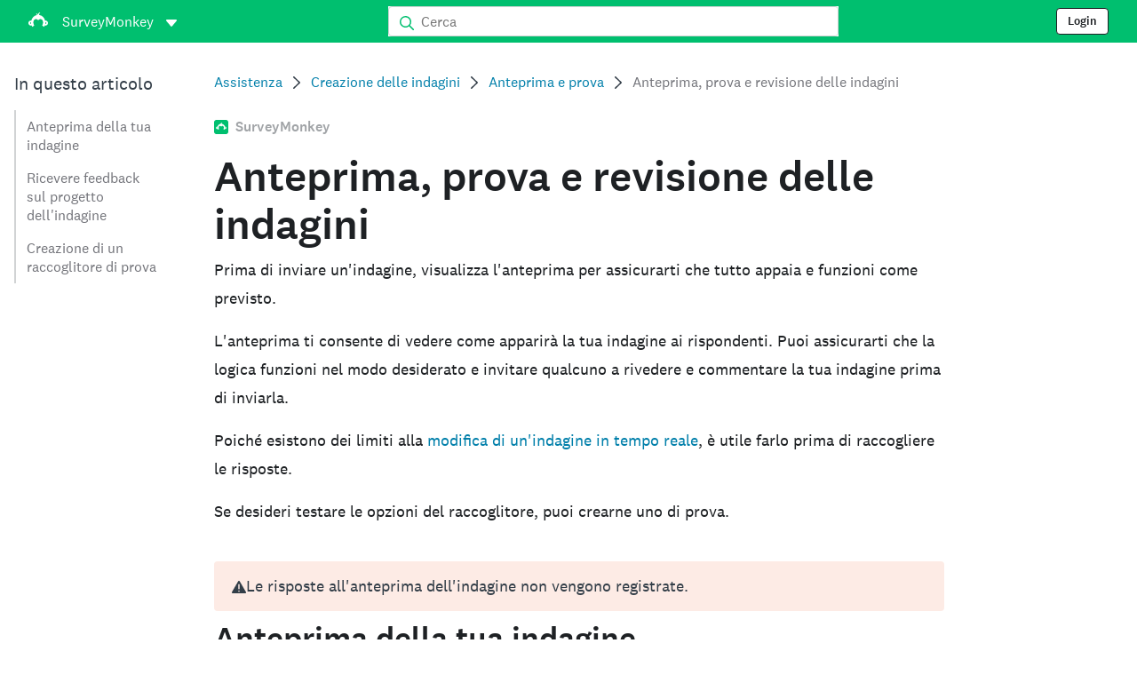

--- FILE ---
content_type: text/html; charset=utf-8
request_url: https://help.surveymonkey.com/it/surveymonkey/create/previewing-testing/?ut_source=help&ut_source2=solutions%2Faudience-guidelines&ut_source3=inline
body_size: 30418
content:

    <!DOCTYPE html>
    <html lang="it">
        <head>
            <meta charSet="utf-8" />
            <meta name="viewport" content="width=device-width, initial-scale=1" />
            <meta data-rh="true" name="keywords" content="questionario, questionari, indagine online gratuita, indagini online gratuite"/><meta data-rh="true" name="robots" content="index, follow"/><meta data-rh="true" name="twitter:card" content="summary_large_image"/><meta data-rh="true" name="twitter:site" content="@SurveyMonkey"/><meta data-rh="true" name="twitter:title" content="Anteprima, prova e revisione delle indagini | SurveyMonkey"/><meta data-rh="true" name="twitter:image" content="https://prod.smassets.net/assets/content/sm/surveymonkey-blog.png"/><meta data-rh="true" name="twitter:description" content="Prima di inviare un&#x27;indagine, utilizza la sezione Anteprima indagine per assicurarti che tutto appaia e funzioni come previsto. Esistono dei limiti alla modifica di un&#x27;indagine live, pertanto è utile modificare il progetto dell&#x27;indagine prima di raccogliere le risposte. Se desideri testare le opzioni del raccoglitore, puoi creare un raccoglitore di prova."/><meta data-rh="true" property="og:title" content="Anteprima, prova e revisione delle indagini | SurveyMonkey"/><meta data-rh="true" property="og:type" content="article"/><meta data-rh="true" property="og:url" content="https://help.surveymonkey.com/it/surveymonkey/create/previewing-testing/"/><meta data-rh="true" property="og:image" content="https://prod.smassets.net/assets/content/sm/surveymonkey-blog.png"/><meta data-rh="true" property="og:description" content="Prima di inviare un&#x27;indagine, utilizza la sezione Anteprima indagine per assicurarti che tutto appaia e funzioni come previsto. Esistono dei limiti alla modifica di un&#x27;indagine live, pertanto è utile modificare il progetto dell&#x27;indagine prima di raccogliere le risposte. Se desideri testare le opzioni del raccoglitore, puoi creare un raccoglitore di prova."/><meta data-rh="true" property="og:site_name" content="SurveyMonkey"/><meta data-rh="true" data-type="string" class="swiftype" content="Prima di inviare un&#x27;indagine, utilizza la sezione Anteprima indagine per assicurarti che tutto appaia e funzioni come previsto. Esistono dei limiti alla modifica di un&#x27;indagine live, pertanto è utile modificare il progetto dell&#x27;indagine prima di raccogliere le risposte. Se desideri testare le opzioni del raccoglitore, puoi creare un raccoglitore di prova." name="description"/><meta data-rh="true" data-type="string" class="swiftype" content="Prima di inviare un&#x27;indagine, utilizza la sezione Anteprima indagine per assicurarti che tutto appaia e funzioni come previsto. Esistono dei limiti alla modifica di un&#x27;indagine live, pertanto è utile modificare il progetto dell&#x27;indagine prima di raccogliere le risposte. Se desideri testare le opzioni del raccoglitore, puoi creare un raccoglitore di prova." name="excerpt"/><meta data-rh="true" data-type="string" class="swiftype" content="surveymonkey" name="product"/><meta data-rh="true" data-type="string" class="swiftype" content="Prima di inviare un&#x27;indagine, utilizza la sezione Anteprima indagine per assicurarti che tutto appaia e funzioni come previsto. Esistono dei limiti alla modifica di un&#x27;indagine live, pertanto è utile modificare il progetto dell&#x27;indagine prima di raccogliere le risposte. Se desideri testare le opzioni del raccoglitore, puoi creare un raccoglitore di prova." name="snip"/><meta data-rh="true" data-type="string" class="swiftype" content="Anteprima, prova e revisione delle indagini" name="title"/><meta data-rh="true" data-type="string" class="swiftype" content="Creazione delle indagini" name="categories"/><meta data-rh="true" data-type="string" class="swiftype" content="Anteprima e prova" name="categories"/>
            <title data-rh="true">Anteprima, prova e revisione delle indagini | SurveyMonkey Help</title>
            <link data-rh="true" rel="canonical" href="https://help.surveymonkey.com/it/surveymonkey/create/previewing-testing/"/><link data-rh="true" rel="icon" type="image/svg+xml" href="https://prod.smassets.net/assets/static/images/surveymonkey/favicon.svg" color="#00bf6f"/><link data-rh="true" rel="icon" href="https://prod.smassets.net/assets/static/images/surveymonkey/favicon-48.png"/><link data-rh="true" rel="apple-touch-icon" href="https://prod.smassets.net/assets/static/images/surveymonkey/favicon-180.png"/><link data-rh="true" rel="manifest" href="https://prod.smassets.net/assets/static/images/surveymonkey/manifest.webmanifest"/><link data-rh="true" rel="alternate" href="https://help.surveymonkey.com/en/surveymonkey/create/previewing-testing/" hreflang="en-US"/><link data-rh="true" rel="alternate" href="https://help.surveymonkey.com/de/surveymonkey/create/previewing-testing/" hreflang="de"/><link data-rh="true" rel="alternate" href="https://help.surveymonkey.com/fr/surveymonkey/create/previewing-testing/" hreflang="fr"/><link data-rh="true" rel="alternate" href="https://help.surveymonkey.com/nl/surveymonkey/create/previewing-testing/" hreflang="nl"/><link data-rh="true" rel="alternate" href="https://help.surveymonkey.com/es-la/surveymonkey/create/previewing-testing/" hreflang="es"/><link data-rh="true" rel="alternate" href="https://help.surveymonkey.com/pt-br/surveymonkey/create/previewing-testing/" hreflang="pt"/><link data-rh="true" rel="alternate" href="https://help.surveymonkey.com/it/surveymonkey/previewing-testing/" hreflang="it"/><link data-rh="true" rel="alternate" href="https://help.surveymonkey.com/ja/surveymonkey/create/previewing-testing/" hreflang="ja"/><link data-rh="true" rel="alternate" href="https://help.surveymonkey.com/ko/surveymonkey/create/previewing-testing/" hreflang="ko"/><link data-rh="true" rel="alternate" href="https://help.surveymonkey.com/ru/surveymonkey/create/previewing-testing/" hreflang="ru"/><link data-rh="true" rel="alternate" href="https://help.surveymonkey.com/tr/surveymonkey/previewing-testing/" hreflang="tr"/><link data-rh="true" rel="alternate" href="https://help.surveymonkey.com/zh/surveymonkey/create/previewing-testing/" hreflang="zh"/><link data-rh="true" rel="alternate" href="https://help.surveymonkey.com/da/surveymonkey/create/previewing-testing/" hreflang="da"/><link data-rh="true" rel="alternate" href="https://help.surveymonkey.com/fi/surveymonkey/create/previewing-testing/" hreflang="fi"/><link data-rh="true" rel="alternate" href="https://help.surveymonkey.com/no/surveymonkey/create/previewing-testing/" hreflang="no"/><link data-rh="true" rel="alternate" href="https://help.surveymonkey.com/sv/surveymonkey/create/previewing-testing/" hreflang="sv"/><link data-rh="true" rel="alternate" href="https://help.surveymonkey.com/en/surveymonkey/create/previewing-testing/" hreflang="x-default"/>
            <script data-rh="true" type="application/ld+json">{"@context":"https://schema.org","@type":"Organization","name":"SurveyMonkey","logo":"https://prod.smassets.net/assets/static/images/surveymonkey/surveymonkey-seo-logo.png","foundingDate":"1999","description":"SurveyMonkey è una piattaforma online per la creazione di sondaggi e moduli, che consente a utenti e aziende di personalizzare, analizzare e distribuire questionari con facilità.","sameAs":["https://en.wikipedia.org/wiki/SurveyMonkey","https://www.facebook.com/surveymonkey/","https://x.com/surveymonkey","https://www.instagram.com/surveymonkey/","https://www.youtube.com/surveymonkey","https://www.linkedin.com/company/surveymonkey","https://www.wikidata.org/wiki/Q162852"],"alternateName":["surveymonkey","survey monkey","Surveymonkey","Survey Monkey","SVMK, Inc.","Momentive"],"contactPoint":[{"@type":"ContactPoint","url":"https://it.surveymonkey.com/mp/contact-sales/","contactType":"Vendite"},{"@type":"ContactPoint","url":"https://help.surveymonkey.com/it/contact/","contactType":"Assistenza clienti"}],"@id":"https://it.surveymonkey.com/#organization","url":"https://it.surveymonkey.com/"}</script><script data-rh="true" type="application/ld+json">{"@context":"https://schema.org","@type":"BreadcrumbList","itemListElement":[{"@type":"ListItem","position":1,"name":"Creazione delle indagini","item":"https://help.surveymonkey.com/it/surveymonkey/create/"},{"@type":"ListItem","position":2,"name":"Anteprima e prova","item":"https://help.surveymonkey.com/it/surveymonkey/create/#previewing-testing"},{"@type":"ListItem","position":3,"name":"Anteprima, prova e revisione delle indagini","item":""}]}</script>
            
            
            <link rel="stylesheet" href="https://prod.smassets.net/assets/website/2.345.3/wds-base-styles.css" />
            <link rel="stylesheet" href="https://prod.smassets.net/assets/website/2.345.3/vendors-wds-icons.css" />
            <link rel="stylesheet" href="https://prod.smassets.net/assets/website/2.345.3/vendors-wds-layout-utilities.css" />
            <link rel="stylesheet" href="https://prod.smassets.net/assets/website/2.345.3/vendors-wds-motion.css" />
            <link rel="stylesheet" href="https://prod.smassets.net/assets/website/2.345.3/vendors-wds-button.css" />
            <link rel="stylesheet" href="https://prod.smassets.net/assets/website/2.345.3/vendors-wds-modal.css" />
            <link rel="stylesheet" href="https://prod.smassets.net/assets/website/2.345.3/vendors-wds-list.css" />
            <link rel="stylesheet" href="https://prod.smassets.net/assets/website/2.345.3/vendors-wds.css" />
            <style type="text/css" id="ssr-global-styles">@font-face { src: url(https://prod.smassets.net/assets/static/fonts/national2/light.woff) format('woff'); font-family: 'National 2'; font-weight: 300; font-display: swap; src: url(https://prod.smassets.net/assets/static/fonts/national2/light.woff2) format('woff2');}@font-face { src: url(https://prod.smassets.net/assets/static/fonts/national2/regular.woff) format('woff'); font-family: 'National 2'; font-weight: 400; font-display: swap; src: url(https://prod.smassets.net/assets/static/fonts/national2/regular.woff2) format('woff2');}@font-face { src: url(https://prod.smassets.net/assets/static/fonts/national2/medium.woff) format('woff'); font-family: 'National 2'; font-weight: 500; font-display: swap; src: url(https://prod.smassets.net/assets/static/fonts/national2/medium.woff2) format('woff2');}html { scroll-behavior: smooth;}* { box-sizing: border-box;}blockquote, figure { margin: 0;}body { color: #1E2124; margin: 0; padding: 0; overflow: -moz-scrollbars-none; font-size: 16px; font-family: 'National 2', 'Helvetica Neue', Helvetica, Arial, 'Hiragino Sans', 'Hiragino Kaku Gothic Pro', '游ゴシック', '游ゴシック体', YuGothic, 'Yu Gothic', 'ＭＳ ゴシック', 'MS Gothic', sans-serif; -webkit-font-smoothing: antialiased;}a { color: inherit; text-decoration: none;}div[class*="smHelp-"] h1, div[class*="smHelp-"] h2, div[class*="smHelp-"] h3, div[class*="smHelp-"] h4, div[class*="smHelp-"] h5, div[class*="smHelp-"] h6 { margin: 0; font-family: 'National 2', 'Helvetica Neue', Helvetica, Arial, 'Hiragino Sans', 'Hiragino Kaku Gothic Pro', '游ゴシック', '游ゴシック体', YuGothic, 'Yu Gothic', 'ＭＳ ゴシック', 'MS Gothic', sans-serif; font-weight: 500;}div[class*="smHelp-"] li, p[class*="smHelp-"] { font-family: 'National 2', 'Helvetica Neue', Helvetica, Arial, 'Hiragino Sans', 'Hiragino Kaku Gothic Pro', '游ゴシック', '游ゴシック体', YuGothic, 'Yu Gothic', 'ＭＳ ゴシック', 'MS Gothic', sans-serif;}img { max-width: 100%;}:target { scroll-margin-top: 62px;}@media only screen and (min-width: 992px) { :target { scroll-margin-top: 84px; }}ol, ul { margin-top: 0; margin-bottom: 0;}.noneMarginBottom { margin-bottom: 0;}.xsMarginBottom { margin-bottom: 8px;}@media only screen and (min-width: 768px) { .xsMarginBottom { margin-bottom: 8px; }}@media only screen and (min-width: 992px) { .xsMarginBottom { margin-bottom: 8px; }}.smMarginBottom { margin-bottom: 16px;}@media only screen and (min-width: 768px) { .smMarginBottom { margin-bottom: 16px; }}@media only screen and (min-width: 992px) { .smMarginBottom { margin-bottom: 16px; }}.mdMarginBottom { margin-bottom: 16px;}@media only screen and (min-width: 768px) { .mdMarginBottom { margin-bottom: 24px; }}@media only screen and (min-width: 992px) { .mdMarginBottom { margin-bottom: 32px; }}.lgMarginBottom { margin-bottom: 32px;}@media only screen and (min-width: 768px) { .lgMarginBottom { margin-bottom: 48px; }}@media only screen and (min-width: 992px) { .lgMarginBottom { margin-bottom: 64px; }}.xlMarginBottom { margin-bottom: 32px;}@media only screen and (min-width: 768px) { .xlMarginBottom { margin-bottom: 64px; }}@media only screen and (min-width: 992px) { .xlMarginBottom { margin-bottom: 96px; }}.jbMarginBottom { margin-bottom: 64px;}@media only screen and (min-width: 768px) { .jbMarginBottom { margin-bottom: 96px; }}@media only screen and (min-width: 992px) { .jbMarginBottom { margin-bottom: 128px; }}.noneMarginTop { margin-top: 0;}.xsMarginTop { margin-top: 8px;}@media only screen and (min-width: 768px) { .xsMarginTop { margin-top: 8px; }}@media only screen and (min-width: 992px) { .xsMarginTop { margin-top: 8px; }}.smMarginTop { margin-top: 16px;}@media only screen and (min-width: 768px) { .smMarginTop { margin-top: 16px; }}@media only screen and (min-width: 992px) { .smMarginTop { margin-top: 16px; }}.mdMarginTop { margin-top: 16px;}@media only screen and (min-width: 768px) { .mdMarginTop { margin-top: 24px; }}@media only screen and (min-width: 992px) { .mdMarginTop { margin-top: 32px; }}.lgMarginTop { margin-top: 32px;}@media only screen and (min-width: 768px) { .lgMarginTop { margin-top: 48px; }}@media only screen and (min-width: 992px) { .lgMarginTop { margin-top: 64px; }}.xlMarginTop { margin-top: 32px;}@media only screen and (min-width: 768px) { .xlMarginTop { margin-top: 64px; }}@media only screen and (min-width: 992px) { .xlMarginTop { margin-top: 96px; }}.jbMarginTop { margin-top: 64px;}@media only screen and (min-width: 768px) { .jbMarginTop { margin-top: 96px; }}@media only screen and (min-width: 992px) { .jbMarginTop { margin-top: 128px; }}.nonePaddingBottom { padding-bottom: 0;}.xsPaddingBottom { padding-bottom: 8px;}@media only screen and (min-width: 768px) { .xsPaddingBottom { padding-bottom: 8px; }}@media only screen and (min-width: 992px) { .xsPaddingBottom { padding-bottom: 8px; }}.smPaddingBottom { padding-bottom: 16px;}@media only screen and (min-width: 768px) { .smPaddingBottom { padding-bottom: 16px; }}@media only screen and (min-width: 992px) { .smPaddingBottom { padding-bottom: 16px; }}.mdPaddingBottom { padding-bottom: 16px;}@media only screen and (min-width: 768px) { .mdPaddingBottom { padding-bottom: 24px; }}@media only screen and (min-width: 992px) { .mdPaddingBottom { padding-bottom: 32px; }}.lgPaddingBottom { padding-bottom: 32px;}@media only screen and (min-width: 768px) { .lgPaddingBottom { padding-bottom: 48px; }}@media only screen and (min-width: 992px) { .lgPaddingBottom { padding-bottom: 64px; }}.xlPaddingBottom { padding-bottom: 32px;}@media only screen and (min-width: 768px) { .xlPaddingBottom { padding-bottom: 64px; }}@media only screen and (min-width: 992px) { .xlPaddingBottom { padding-bottom: 96px; }}.jbPaddingBottom { padding-bottom: 64px;}@media only screen and (min-width: 768px) { .jbPaddingBottom { padding-bottom: 96px; }}@media only screen and (min-width: 992px) { .jbPaddingBottom { padding-bottom: 128px; }}.nonePaddingTop { padding-top: 0;}.xsPaddingTop { padding-top: 8px;}@media only screen and (min-width: 768px) { .xsPaddingTop { padding-top: 8px; }}@media only screen and (min-width: 992px) { .xsPaddingTop { padding-top: 8px; }}.smPaddingTop { padding-top: 16px;}@media only screen and (min-width: 768px) { .smPaddingTop { padding-top: 16px; }}@media only screen and (min-width: 992px) { .smPaddingTop { padding-top: 16px; }}.mdPaddingTop { padding-top: 16px;}@media only screen and (min-width: 768px) { .mdPaddingTop { padding-top: 24px; }}@media only screen and (min-width: 992px) { .mdPaddingTop { padding-top: 32px; }}.lgPaddingTop { padding-top: 32px;}@media only screen and (min-width: 768px) { .lgPaddingTop { padding-top: 48px; }}@media only screen and (min-width: 992px) { .lgPaddingTop { padding-top: 64px; }}.xlPaddingTop { padding-top: 32px;}@media only screen and (min-width: 768px) { .xlPaddingTop { padding-top: 64px; }}@media only screen and (min-width: 992px) { .xlPaddingTop { padding-top: 96px; }}.jbPaddingTop { padding-top: 64px;}@media only screen and (min-width: 768px) { .jbPaddingTop { padding-top: 96px; }}@media only screen and (min-width: 992px) { .jbPaddingTop { padding-top: 128px; }}.xsGap { margin-right: 8px;}.smGap { margin-right: 16px;}.mdGap { margin-right: 32px;}.lgGap { margin-right: 64px;}.xlGap { margin-right: 96px;}.jbGap { margin-right: 128px;}</style>
            <style type="text/css" id="ssr-page-styles">.smHelp-mdsGridPlusContainer-0-2-39 { width: 100%; margin: 0; display: flex; padding: 0; box-sizing: border-box; list-style: none; margin-left: auto; margin-right: auto; flex-direction: column;}@media (min-width: 0px) { .smHelp-mdsGridPlusContainer-0-2-39 { max-width: none; }}@media (min-width: 576px) { .smHelp-mdsGridPlusContainer-0-2-39 { }}@media (min-width: 768px) { .smHelp-mdsGridPlusContainer-0-2-39 { }}@media (min-width: 992px) { .smHelp-mdsGridPlusContainer-0-2-39 { }}@media (min-width: 1200px) { .smHelp-mdsGridPlusContainer-0-2-39 { }} .smHelp-mdsGridPlus-0-2-40 { display: flex; flex-wrap: wrap; box-sizing: border-box; flex-direction: row; }@media (min-width: 0px) { .smHelp-mdsGridPlus-0-2-40 { }}@media (min-width: 576px) { .smHelp-mdsGridPlus-0-2-40 { }}@media (min-width: 768px) { .smHelp-mdsGridPlus-0-2-40 { }}@media (min-width: 992px) { .smHelp-mdsGridPlus-0-2-40 { }}@media (min-width: 1200px) { .smHelp-mdsGridPlus-0-2-40 { }} .smHelp-mdsGridPlusContainer-d5-0-2-41 { }@media (min-width: 0px) { .smHelp-mdsGridPlusContainer-d5-0-2-41 { padding-left: 16px; padding-right: 16px; }}@media (min-width: 576px) { .smHelp-mdsGridPlusContainer-d5-0-2-41 { padding-left: 32px; padding-right: 32px; }}@media (min-width: 768px) { .smHelp-mdsGridPlusContainer-d5-0-2-41 { padding-left: 32px; padding-right: 32px; }}@media (min-width: 992px) { .smHelp-mdsGridPlusContainer-d5-0-2-41 { padding-left: 32px; padding-right: 32px; }}@media (min-width: 1200px) { .smHelp-mdsGridPlusContainer-d5-0-2-41 { max-width: 1400px; padding-left: 32px; padding-right: 32px; }} .smHelp-mdsGridPlus-d11-0-2-42 { }@media (min-width: 0px) { .smHelp-mdsGridPlus-d11-0-2-42 { }}@media (min-width: 576px) { .smHelp-mdsGridPlus-d11-0-2-42 { }}@media (min-width: 768px) { .smHelp-mdsGridPlus-d11-0-2-42 { }}@media (min-width: 992px) { .smHelp-mdsGridPlus-d11-0-2-42 { }}@media (min-width: 1200px) { .smHelp-mdsGridPlus-d11-0-2-42 { }} .smHelp-mdsGridPlusContainer-d17-0-2-56 { }@media (min-width: 0px) { .smHelp-mdsGridPlusContainer-d17-0-2-56 { }}@media (min-width: 576px) { .smHelp-mdsGridPlusContainer-d17-0-2-56 { }}@media (min-width: 768px) { .smHelp-mdsGridPlusContainer-d17-0-2-56 { }}@media (min-width: 992px) { .smHelp-mdsGridPlusContainer-d17-0-2-56 { }}@media (min-width: 1200px) { .smHelp-mdsGridPlusContainer-d17-0-2-56 { max-width: 1400px; }} .smHelp-mdsGridPlus-d23-0-2-57 { }@media (min-width: 0px) { .smHelp-mdsGridPlus-d23-0-2-57 { margin-left: -8px; margin-right: -8px; }}@media (min-width: 576px) { .smHelp-mdsGridPlus-d23-0-2-57 { margin-left: -12px; margin-right: -12px; }}@media (min-width: 768px) { .smHelp-mdsGridPlus-d23-0-2-57 { margin-left: -12px; margin-right: -12px; }}@media (min-width: 992px) { .smHelp-mdsGridPlus-d23-0-2-57 { margin-left: -12px; margin-right: -12px; }}@media (min-width: 1200px) { .smHelp-mdsGridPlus-d23-0-2-57 { margin-left: -12px; margin-right: -12px; }} .smHelp-mdsGridPlusContainer-d29-0-2-107 { }@media (min-width: 0px) { .smHelp-mdsGridPlusContainer-d29-0-2-107 { }}@media (min-width: 576px) { .smHelp-mdsGridPlusContainer-d29-0-2-107 { }}@media (min-width: 768px) { .smHelp-mdsGridPlusContainer-d29-0-2-107 { }}@media (min-width: 992px) { .smHelp-mdsGridPlusContainer-d29-0-2-107 { }}@media (min-width: 1200px) { .smHelp-mdsGridPlusContainer-d29-0-2-107 { max-width: 1400px; }} .smHelp-mdsGridPlus-d35-0-2-108 { }@media (min-width: 0px) { .smHelp-mdsGridPlus-d35-0-2-108 { }}@media (min-width: 576px) { .smHelp-mdsGridPlus-d35-0-2-108 { }}@media (min-width: 768px) { .smHelp-mdsGridPlus-d35-0-2-108 { }}@media (min-width: 992px) { .smHelp-mdsGridPlus-d35-0-2-108 { }}@media (min-width: 1200px) { .smHelp-mdsGridPlus-d35-0-2-108 { }} .smHelp-mdsGridPlusContainer-d41-0-2-115 { }@media (min-width: 0px) { .smHelp-mdsGridPlusContainer-d41-0-2-115 { }}@media (min-width: 576px) { .smHelp-mdsGridPlusContainer-d41-0-2-115 { }}@media (min-width: 768px) { .smHelp-mdsGridPlusContainer-d41-0-2-115 { }}@media (min-width: 992px) { .smHelp-mdsGridPlusContainer-d41-0-2-115 { }}@media (min-width: 1200px) { .smHelp-mdsGridPlusContainer-d41-0-2-115 { max-width: 1400px; }} .smHelp-mdsGridPlus-d47-0-2-116 { }@media (min-width: 0px) { .smHelp-mdsGridPlus-d47-0-2-116 { }}@media (min-width: 576px) { .smHelp-mdsGridPlus-d47-0-2-116 { }}@media (min-width: 768px) { .smHelp-mdsGridPlus-d47-0-2-116 { }}@media (min-width: 992px) { .smHelp-mdsGridPlus-d47-0-2-116 { }}@media (min-width: 1200px) { .smHelp-mdsGridPlus-d47-0-2-116 { }} .smHelp-mdsGridPlusContainer-d53-0-2-126 { }@media (min-width: 0px) { .smHelp-mdsGridPlusContainer-d53-0-2-126 { }}@media (min-width: 576px) { .smHelp-mdsGridPlusContainer-d53-0-2-126 { }}@media (min-width: 768px) { .smHelp-mdsGridPlusContainer-d53-0-2-126 { }}@media (min-width: 992px) { .smHelp-mdsGridPlusContainer-d53-0-2-126 { }}@media (min-width: 1200px) { .smHelp-mdsGridPlusContainer-d53-0-2-126 { max-width: 1400px; }} .smHelp-mdsGridPlus-d59-0-2-127 { }@media (min-width: 0px) { .smHelp-mdsGridPlus-d59-0-2-127 { }}@media (min-width: 576px) { .smHelp-mdsGridPlus-d59-0-2-127 { }}@media (min-width: 768px) { .smHelp-mdsGridPlus-d59-0-2-127 { }}@media (min-width: 992px) { .smHelp-mdsGridPlus-d59-0-2-127 { }}@media (min-width: 1200px) { .smHelp-mdsGridPlus-d59-0-2-127 { }} .smHelp-mdsGridPlusContainer-d65-0-2-136 { }@media (min-width: 0px) { .smHelp-mdsGridPlusContainer-d65-0-2-136 { }}@media (min-width: 576px) { .smHelp-mdsGridPlusContainer-d65-0-2-136 { }}@media (min-width: 768px) { .smHelp-mdsGridPlusContainer-d65-0-2-136 { }}@media (min-width: 992px) { .smHelp-mdsGridPlusContainer-d65-0-2-136 { }}@media (min-width: 1200px) { .smHelp-mdsGridPlusContainer-d65-0-2-136 { max-width: 1400px; }} .smHelp-mdsGridPlus-d71-0-2-137 { }@media (min-width: 0px) { .smHelp-mdsGridPlus-d71-0-2-137 { }}@media (min-width: 576px) { .smHelp-mdsGridPlus-d71-0-2-137 { }}@media (min-width: 768px) { .smHelp-mdsGridPlus-d71-0-2-137 { }}@media (min-width: 992px) { .smHelp-mdsGridPlus-d71-0-2-137 { }}@media (min-width: 1200px) { .smHelp-mdsGridPlus-d71-0-2-137 { }} .smHelp-mdsGridPlusContainer-d77-0-2-146 { }@media (min-width: 0px) { .smHelp-mdsGridPlusContainer-d77-0-2-146 { }}@media (min-width: 576px) { .smHelp-mdsGridPlusContainer-d77-0-2-146 { }}@media (min-width: 768px) { .smHelp-mdsGridPlusContainer-d77-0-2-146 { }}@media (min-width: 992px) { .smHelp-mdsGridPlusContainer-d77-0-2-146 { }}@media (min-width: 1200px) { .smHelp-mdsGridPlusContainer-d77-0-2-146 { max-width: 1400px; }} .smHelp-mdsGridPlus-d83-0-2-147 { }@media (min-width: 0px) { .smHelp-mdsGridPlus-d83-0-2-147 { }}@media (min-width: 576px) { .smHelp-mdsGridPlus-d83-0-2-147 { }}@media (min-width: 768px) { .smHelp-mdsGridPlus-d83-0-2-147 { }}@media (min-width: 992px) { .smHelp-mdsGridPlus-d83-0-2-147 { }}@media (min-width: 1200px) { .smHelp-mdsGridPlus-d83-0-2-147 { }} .smHelp-mdsGridPlusContainer-d89-0-2-156 { }@media (min-width: 0px) { .smHelp-mdsGridPlusContainer-d89-0-2-156 { }}@media (min-width: 576px) { .smHelp-mdsGridPlusContainer-d89-0-2-156 { }}@media (min-width: 768px) { .smHelp-mdsGridPlusContainer-d89-0-2-156 { }}@media (min-width: 992px) { .smHelp-mdsGridPlusContainer-d89-0-2-156 { }}@media (min-width: 1200px) { .smHelp-mdsGridPlusContainer-d89-0-2-156 { max-width: 1400px; }} .smHelp-mdsGridPlus-d95-0-2-157 { }@media (min-width: 0px) { .smHelp-mdsGridPlus-d95-0-2-157 { }}@media (min-width: 576px) { .smHelp-mdsGridPlus-d95-0-2-157 { }}@media (min-width: 768px) { .smHelp-mdsGridPlus-d95-0-2-157 { }}@media (min-width: 992px) { .smHelp-mdsGridPlus-d95-0-2-157 { }}@media (min-width: 1200px) { .smHelp-mdsGridPlus-d95-0-2-157 { }} .smHelp-mdsGridPlusContainer-d101-0-2-173 { }@media (min-width: 0px) { .smHelp-mdsGridPlusContainer-d101-0-2-173 { }}@media (min-width: 576px) { .smHelp-mdsGridPlusContainer-d101-0-2-173 { }}@media (min-width: 768px) { .smHelp-mdsGridPlusContainer-d101-0-2-173 { }}@media (min-width: 992px) { .smHelp-mdsGridPlusContainer-d101-0-2-173 { }}@media (min-width: 1200px) { .smHelp-mdsGridPlusContainer-d101-0-2-173 { max-width: 1400px; }} .smHelp-mdsGridPlus-d107-0-2-174 { }@media (min-width: 0px) { .smHelp-mdsGridPlus-d107-0-2-174 { }}@media (min-width: 576px) { .smHelp-mdsGridPlus-d107-0-2-174 { }}@media (min-width: 768px) { .smHelp-mdsGridPlus-d107-0-2-174 { }}@media (min-width: 992px) { .smHelp-mdsGridPlus-d107-0-2-174 { }}@media (min-width: 1200px) { .smHelp-mdsGridPlus-d107-0-2-174 { }} .smHelp-mdsGridPlusContainer-d113-0-2-181 { }@media (min-width: 0px) { .smHelp-mdsGridPlusContainer-d113-0-2-181 { }}@media (min-width: 576px) { .smHelp-mdsGridPlusContainer-d113-0-2-181 { }}@media (min-width: 768px) { .smHelp-mdsGridPlusContainer-d113-0-2-181 { }}@media (min-width: 992px) { .smHelp-mdsGridPlusContainer-d113-0-2-181 { }}@media (min-width: 1200px) { .smHelp-mdsGridPlusContainer-d113-0-2-181 { max-width: 1400px; }} .smHelp-mdsGridPlus-d119-0-2-182 { }@media (min-width: 0px) { .smHelp-mdsGridPlus-d119-0-2-182 { }}@media (min-width: 576px) { .smHelp-mdsGridPlus-d119-0-2-182 { }}@media (min-width: 768px) { .smHelp-mdsGridPlus-d119-0-2-182 { }}@media (min-width: 992px) { .smHelp-mdsGridPlus-d119-0-2-182 { }}@media (min-width: 1200px) { .smHelp-mdsGridPlus-d119-0-2-182 { }} .smHelp-mdsGridPlusContainer-d125-0-2-191 { }@media (min-width: 0px) { .smHelp-mdsGridPlusContainer-d125-0-2-191 { }}@media (min-width: 576px) { .smHelp-mdsGridPlusContainer-d125-0-2-191 { }}@media (min-width: 768px) { .smHelp-mdsGridPlusContainer-d125-0-2-191 { }}@media (min-width: 992px) { .smHelp-mdsGridPlusContainer-d125-0-2-191 { }}@media (min-width: 1200px) { .smHelp-mdsGridPlusContainer-d125-0-2-191 { max-width: 1400px; }} .smHelp-mdsGridPlus-d131-0-2-192 { }@media (min-width: 0px) { .smHelp-mdsGridPlus-d131-0-2-192 { }}@media (min-width: 576px) { .smHelp-mdsGridPlus-d131-0-2-192 { }}@media (min-width: 768px) { .smHelp-mdsGridPlus-d131-0-2-192 { }}@media (min-width: 992px) { .smHelp-mdsGridPlus-d131-0-2-192 { }}@media (min-width: 1200px) { .smHelp-mdsGridPlus-d131-0-2-192 { }} .smHelp-mdsGridPlusContainer-d137-0-2-206 { }@media (min-width: 0px) { .smHelp-mdsGridPlusContainer-d137-0-2-206 { }}@media (min-width: 576px) { .smHelp-mdsGridPlusContainer-d137-0-2-206 { }}@media (min-width: 768px) { .smHelp-mdsGridPlusContainer-d137-0-2-206 { }}@media (min-width: 992px) { .smHelp-mdsGridPlusContainer-d137-0-2-206 { }}@media (min-width: 1200px) { .smHelp-mdsGridPlusContainer-d137-0-2-206 { max-width: 1400px; }} .smHelp-mdsGridPlus-d143-0-2-207 { }@media (min-width: 0px) { .smHelp-mdsGridPlus-d143-0-2-207 { }}@media (min-width: 576px) { .smHelp-mdsGridPlus-d143-0-2-207 { }}@media (min-width: 768px) { .smHelp-mdsGridPlus-d143-0-2-207 { }}@media (min-width: 992px) { .smHelp-mdsGridPlus-d143-0-2-207 { }}@media (min-width: 1200px) { .smHelp-mdsGridPlus-d143-0-2-207 { }} .smHelp-mdsGridPlusContainer-d149-0-2-216 { }@media (min-width: 0px) { .smHelp-mdsGridPlusContainer-d149-0-2-216 { }}@media (min-width: 576px) { .smHelp-mdsGridPlusContainer-d149-0-2-216 { }}@media (min-width: 768px) { .smHelp-mdsGridPlusContainer-d149-0-2-216 { }}@media (min-width: 992px) { .smHelp-mdsGridPlusContainer-d149-0-2-216 { }}@media (min-width: 1200px) { .smHelp-mdsGridPlusContainer-d149-0-2-216 { max-width: 1400px; }} .smHelp-mdsGridPlus-d155-0-2-217 { }@media (min-width: 0px) { .smHelp-mdsGridPlus-d155-0-2-217 { }}@media (min-width: 576px) { .smHelp-mdsGridPlus-d155-0-2-217 { }}@media (min-width: 768px) { .smHelp-mdsGridPlus-d155-0-2-217 { }}@media (min-width: 992px) { .smHelp-mdsGridPlus-d155-0-2-217 { }}@media (min-width: 1200px) { .smHelp-mdsGridPlus-d155-0-2-217 { }} .smHelp-mdsGridPlusContainer-d161-0-2-224 { }@media (min-width: 0px) { .smHelp-mdsGridPlusContainer-d161-0-2-224 { }}@media (min-width: 576px) { .smHelp-mdsGridPlusContainer-d161-0-2-224 { }}@media (min-width: 768px) { .smHelp-mdsGridPlusContainer-d161-0-2-224 { }}@media (min-width: 992px) { .smHelp-mdsGridPlusContainer-d161-0-2-224 { }}@media (min-width: 1200px) { .smHelp-mdsGridPlusContainer-d161-0-2-224 { max-width: 1400px; }} .smHelp-mdsGridPlus-d167-0-2-225 { }@media (min-width: 0px) { .smHelp-mdsGridPlus-d167-0-2-225 { }}@media (min-width: 576px) { .smHelp-mdsGridPlus-d167-0-2-225 { }}@media (min-width: 768px) { .smHelp-mdsGridPlus-d167-0-2-225 { }}@media (min-width: 992px) { .smHelp-mdsGridPlus-d167-0-2-225 { }}@media (min-width: 1200px) { .smHelp-mdsGridPlus-d167-0-2-225 { }} .smHelp-mdsGridPlusContainer-d173-0-2-242 { }@media (min-width: 0px) { .smHelp-mdsGridPlusContainer-d173-0-2-242 { }}@media (min-width: 576px) { .smHelp-mdsGridPlusContainer-d173-0-2-242 { }}@media (min-width: 768px) { .smHelp-mdsGridPlusContainer-d173-0-2-242 { }}@media (min-width: 992px) { .smHelp-mdsGridPlusContainer-d173-0-2-242 { }}@media (min-width: 1200px) { .smHelp-mdsGridPlusContainer-d173-0-2-242 { max-width: 1400px; }} .smHelp-mdsGridPlus-d179-0-2-243 { }@media (min-width: 0px) { .smHelp-mdsGridPlus-d179-0-2-243 { }}@media (min-width: 576px) { .smHelp-mdsGridPlus-d179-0-2-243 { }}@media (min-width: 768px) { .smHelp-mdsGridPlus-d179-0-2-243 { }}@media (min-width: 992px) { .smHelp-mdsGridPlus-d179-0-2-243 { }}@media (min-width: 1200px) { .smHelp-mdsGridPlus-d179-0-2-243 { }} .smHelp-mdsGridPlusContainer-d185-0-2-252 { }@media (min-width: 0px) { .smHelp-mdsGridPlusContainer-d185-0-2-252 { }}@media (min-width: 576px) { .smHelp-mdsGridPlusContainer-d185-0-2-252 { }}@media (min-width: 768px) { .smHelp-mdsGridPlusContainer-d185-0-2-252 { }}@media (min-width: 992px) { .smHelp-mdsGridPlusContainer-d185-0-2-252 { }}@media (min-width: 1200px) { .smHelp-mdsGridPlusContainer-d185-0-2-252 { max-width: 1400px; }} .smHelp-mdsGridPlus-d191-0-2-253 { }@media (min-width: 0px) { .smHelp-mdsGridPlus-d191-0-2-253 { }}@media (min-width: 576px) { .smHelp-mdsGridPlus-d191-0-2-253 { }}@media (min-width: 768px) { .smHelp-mdsGridPlus-d191-0-2-253 { }}@media (min-width: 992px) { .smHelp-mdsGridPlus-d191-0-2-253 { }}@media (min-width: 1200px) { .smHelp-mdsGridPlus-d191-0-2-253 { }} .smHelp-mdsGridPlusContainer-d197-0-2-262 { }@media (min-width: 0px) { .smHelp-mdsGridPlusContainer-d197-0-2-262 { }}@media (min-width: 576px) { .smHelp-mdsGridPlusContainer-d197-0-2-262 { }}@media (min-width: 768px) { .smHelp-mdsGridPlusContainer-d197-0-2-262 { }}@media (min-width: 992px) { .smHelp-mdsGridPlusContainer-d197-0-2-262 { }}@media (min-width: 1200px) { .smHelp-mdsGridPlusContainer-d197-0-2-262 { max-width: 1400px; }} .smHelp-mdsGridPlus-d203-0-2-263 { }@media (min-width: 0px) { .smHelp-mdsGridPlus-d203-0-2-263 { }}@media (min-width: 576px) { .smHelp-mdsGridPlus-d203-0-2-263 { }}@media (min-width: 768px) { .smHelp-mdsGridPlus-d203-0-2-263 { }}@media (min-width: 992px) { .smHelp-mdsGridPlus-d203-0-2-263 { }}@media (min-width: 1200px) { .smHelp-mdsGridPlus-d203-0-2-263 { }} .smHelp-mdsGridPlusContainer-d209-0-2-272 { }@media (min-width: 0px) { .smHelp-mdsGridPlusContainer-d209-0-2-272 { }}@media (min-width: 576px) { .smHelp-mdsGridPlusContainer-d209-0-2-272 { }}@media (min-width: 768px) { .smHelp-mdsGridPlusContainer-d209-0-2-272 { }}@media (min-width: 992px) { .smHelp-mdsGridPlusContainer-d209-0-2-272 { }}@media (min-width: 1200px) { .smHelp-mdsGridPlusContainer-d209-0-2-272 { max-width: 1400px; }} .smHelp-mdsGridPlus-d215-0-2-273 { }@media (min-width: 0px) { .smHelp-mdsGridPlus-d215-0-2-273 { }}@media (min-width: 576px) { .smHelp-mdsGridPlus-d215-0-2-273 { }}@media (min-width: 768px) { .smHelp-mdsGridPlus-d215-0-2-273 { }}@media (min-width: 992px) { .smHelp-mdsGridPlus-d215-0-2-273 { }}@media (min-width: 1200px) { .smHelp-mdsGridPlus-d215-0-2-273 { }} .smHelp-mdsGridPlusContainer-d221-0-2-280 { }@media (min-width: 0px) { .smHelp-mdsGridPlusContainer-d221-0-2-280 { }}@media (min-width: 576px) { .smHelp-mdsGridPlusContainer-d221-0-2-280 { }}@media (min-width: 768px) { .smHelp-mdsGridPlusContainer-d221-0-2-280 { }}@media (min-width: 992px) { .smHelp-mdsGridPlusContainer-d221-0-2-280 { }}@media (min-width: 1200px) { .smHelp-mdsGridPlusContainer-d221-0-2-280 { max-width: 1400px; }} .smHelp-mdsGridPlus-d227-0-2-281 { }@media (min-width: 0px) { .smHelp-mdsGridPlus-d227-0-2-281 { }}@media (min-width: 576px) { .smHelp-mdsGridPlus-d227-0-2-281 { }}@media (min-width: 768px) { .smHelp-mdsGridPlus-d227-0-2-281 { }}@media (min-width: 992px) { .smHelp-mdsGridPlus-d227-0-2-281 { }}@media (min-width: 1200px) { .smHelp-mdsGridPlus-d227-0-2-281 { }} .smHelp-mdsGridPlusContainer-d233-0-2-290 { }@media (min-width: 0px) { .smHelp-mdsGridPlusContainer-d233-0-2-290 { }}@media (min-width: 576px) { .smHelp-mdsGridPlusContainer-d233-0-2-290 { }}@media (min-width: 768px) { .smHelp-mdsGridPlusContainer-d233-0-2-290 { }}@media (min-width: 992px) { .smHelp-mdsGridPlusContainer-d233-0-2-290 { }}@media (min-width: 1200px) { .smHelp-mdsGridPlusContainer-d233-0-2-290 { max-width: 1400px; }} .smHelp-mdsGridPlus-d239-0-2-291 { }@media (min-width: 0px) { .smHelp-mdsGridPlus-d239-0-2-291 { }}@media (min-width: 576px) { .smHelp-mdsGridPlus-d239-0-2-291 { }}@media (min-width: 768px) { .smHelp-mdsGridPlus-d239-0-2-291 { }}@media (min-width: 992px) { .smHelp-mdsGridPlus-d239-0-2-291 { }}@media (min-width: 1200px) { .smHelp-mdsGridPlus-d239-0-2-291 { }} .smHelp-mdsGridPlusContainer-d245-0-2-300 { }@media (min-width: 0px) { .smHelp-mdsGridPlusContainer-d245-0-2-300 { }}@media (min-width: 576px) { .smHelp-mdsGridPlusContainer-d245-0-2-300 { }}@media (min-width: 768px) { .smHelp-mdsGridPlusContainer-d245-0-2-300 { }}@media (min-width: 992px) { .smHelp-mdsGridPlusContainer-d245-0-2-300 { }}@media (min-width: 1200px) { .smHelp-mdsGridPlusContainer-d245-0-2-300 { max-width: 1400px; }} .smHelp-mdsGridPlus-d251-0-2-301 { }@media (min-width: 0px) { .smHelp-mdsGridPlus-d251-0-2-301 { }}@media (min-width: 576px) { .smHelp-mdsGridPlus-d251-0-2-301 { }}@media (min-width: 768px) { .smHelp-mdsGridPlus-d251-0-2-301 { }}@media (min-width: 992px) { .smHelp-mdsGridPlus-d251-0-2-301 { }}@media (min-width: 1200px) { .smHelp-mdsGridPlus-d251-0-2-301 { }} .smHelp-mdsGridPlusContainer-d257-0-2-310 { }@media (min-width: 0px) { .smHelp-mdsGridPlusContainer-d257-0-2-310 { }}@media (min-width: 576px) { .smHelp-mdsGridPlusContainer-d257-0-2-310 { }}@media (min-width: 768px) { .smHelp-mdsGridPlusContainer-d257-0-2-310 { }}@media (min-width: 992px) { .smHelp-mdsGridPlusContainer-d257-0-2-310 { }}@media (min-width: 1200px) { .smHelp-mdsGridPlusContainer-d257-0-2-310 { max-width: 1400px; }} .smHelp-mdsGridPlus-d263-0-2-311 { }@media (min-width: 0px) { .smHelp-mdsGridPlus-d263-0-2-311 { }}@media (min-width: 576px) { .smHelp-mdsGridPlus-d263-0-2-311 { }}@media (min-width: 768px) { .smHelp-mdsGridPlus-d263-0-2-311 { }}@media (min-width: 992px) { .smHelp-mdsGridPlus-d263-0-2-311 { }}@media (min-width: 1200px) { .smHelp-mdsGridPlus-d263-0-2-311 { }} .smHelp-mdsGridPlusContainer-d269-0-2-319 { }@media (min-width: 0px) { .smHelp-mdsGridPlusContainer-d269-0-2-319 { }}@media (min-width: 576px) { .smHelp-mdsGridPlusContainer-d269-0-2-319 { }}@media (min-width: 768px) { .smHelp-mdsGridPlusContainer-d269-0-2-319 { }}@media (min-width: 992px) { .smHelp-mdsGridPlusContainer-d269-0-2-319 { }}@media (min-width: 1200px) { .smHelp-mdsGridPlusContainer-d269-0-2-319 { max-width: 1400px; }} .smHelp-mdsGridPlus-d275-0-2-320 { }@media (min-width: 0px) { .smHelp-mdsGridPlus-d275-0-2-320 { }}@media (min-width: 576px) { .smHelp-mdsGridPlus-d275-0-2-320 { }}@media (min-width: 768px) { .smHelp-mdsGridPlus-d275-0-2-320 { }}@media (min-width: 992px) { .smHelp-mdsGridPlus-d275-0-2-320 { }}@media (min-width: 1200px) { .smHelp-mdsGridPlus-d275-0-2-320 { }} .smHelp-mdsGridPlusContainer-d281-0-2-340 { }@media (min-width: 0px) { .smHelp-mdsGridPlusContainer-d281-0-2-340 { padding-left: 16px; padding-right: 16px; }}@media (min-width: 576px) { .smHelp-mdsGridPlusContainer-d281-0-2-340 { padding-left: 32px; padding-right: 32px; }}@media (min-width: 768px) { .smHelp-mdsGridPlusContainer-d281-0-2-340 { padding-left: 32px; padding-right: 32px; }}@media (min-width: 992px) { .smHelp-mdsGridPlusContainer-d281-0-2-340 { padding-left: 32px; padding-right: 32px; }}@media (min-width: 1200px) { .smHelp-mdsGridPlusContainer-d281-0-2-340 { max-width: 1400px; padding-left: 32px; padding-right: 32px; }} .smHelp-mdsGridPlus-d287-0-2-341 { }@media (min-width: 0px) { .smHelp-mdsGridPlus-d287-0-2-341 { margin-left: -8px; margin-right: -8px; }}@media (min-width: 576px) { .smHelp-mdsGridPlus-d287-0-2-341 { margin-left: -12px; margin-right: -12px; }}@media (min-width: 768px) { .smHelp-mdsGridPlus-d287-0-2-341 { margin-left: -12px; margin-right: -12px; }}@media (min-width: 992px) { .smHelp-mdsGridPlus-d287-0-2-341 { margin-left: -12px; margin-right: -12px; }}@media (min-width: 1200px) { .smHelp-mdsGridPlus-d287-0-2-341 { margin-left: -12px; margin-right: -12px; }} .smHelp-mdsGridPlusContainer-d293-0-2-362 { }@media (min-width: 0px) { .smHelp-mdsGridPlusContainer-d293-0-2-362 { padding-left: 16px; padding-right: 16px; }}@media (min-width: 576px) { .smHelp-mdsGridPlusContainer-d293-0-2-362 { padding-left: 32px; padding-right: 32px; }}@media (min-width: 768px) { .smHelp-mdsGridPlusContainer-d293-0-2-362 { padding-left: 32px; padding-right: 32px; }}@media (min-width: 992px) { .smHelp-mdsGridPlusContainer-d293-0-2-362 { padding-left: 32px; padding-right: 32px; }}@media (min-width: 1200px) { .smHelp-mdsGridPlusContainer-d293-0-2-362 { max-width: 1400px; padding-left: 32px; padding-right: 32px; }} .smHelp-mdsGridPlus-d299-0-2-363 { }@media (min-width: 0px) { .smHelp-mdsGridPlus-d299-0-2-363 { margin-left: -8px; margin-right: -8px; }}@media (min-width: 576px) { .smHelp-mdsGridPlus-d299-0-2-363 { margin-left: -12px; margin-right: -12px; }}@media (min-width: 768px) { .smHelp-mdsGridPlus-d299-0-2-363 { margin-left: -12px; margin-right: -12px; }}@media (min-width: 992px) { .smHelp-mdsGridPlus-d299-0-2-363 { margin-left: -12px; margin-right: -12px; }}@media (min-width: 1200px) { .smHelp-mdsGridPlus-d299-0-2-363 { margin-left: -12px; margin-right: -12px; }} .smHelp-mdsGridPlusContainer-d305-0-2-532 { }@media (min-width: 0px) { .smHelp-mdsGridPlusContainer-d305-0-2-532 { padding-left: 16px; padding-right: 16px; }}@media (min-width: 576px) { .smHelp-mdsGridPlusContainer-d305-0-2-532 { padding-left: 32px; padding-right: 32px; }}@media (min-width: 768px) { .smHelp-mdsGridPlusContainer-d305-0-2-532 { padding-left: 32px; padding-right: 32px; }}@media (min-width: 992px) { .smHelp-mdsGridPlusContainer-d305-0-2-532 { padding-left: 32px; padding-right: 32px; }}@media (min-width: 1200px) { .smHelp-mdsGridPlusContainer-d305-0-2-532 { max-width: 1400px; padding-left: 32px; padding-right: 32px; }} .smHelp-mdsGridPlus-d311-0-2-533 { }@media (min-width: 0px) { .smHelp-mdsGridPlus-d311-0-2-533 { margin-left: -8px; margin-right: -8px; }}@media (min-width: 576px) { .smHelp-mdsGridPlus-d311-0-2-533 { margin-left: -12px; margin-right: -12px; }}@media (min-width: 768px) { .smHelp-mdsGridPlus-d311-0-2-533 { margin-left: -12px; margin-right: -12px; }}@media (min-width: 992px) { .smHelp-mdsGridPlus-d311-0-2-533 { margin-left: -12px; margin-right: -12px; }}@media (min-width: 1200px) { .smHelp-mdsGridPlus-d311-0-2-533 { margin-left: -12px; margin-right: -12px; }} .smHelp-addFlex-0-2-37 { } .smHelp-addFlex-d0-0-2-38 { display: flex; align-items: center; justify-content: space-between; } .smHelp-addFlex-d1-0-2-55 { } .smHelp-addFlex-d2-0-2-106 { display: flex; flex-direction: row; justify-content: center; } .smHelp-addFlex-d3-0-2-114 { display: flex; flex-direction: row; justify-content: center; } .smHelp-addFlex-d4-0-2-125 { display: flex; flex-direction: row; justify-content: center; } .smHelp-addFlex-d5-0-2-135 { display: flex; flex-direction: row; justify-content: center; } .smHelp-addFlex-d6-0-2-145 { display: flex; flex-direction: row; justify-content: center; } .smHelp-addFlex-d7-0-2-155 { display: flex; flex-direction: row; justify-content: center; } .smHelp-addFlex-d8-0-2-172 { display: flex; flex-direction: row; justify-content: center; } .smHelp-addFlex-d9-0-2-180 { display: flex; flex-direction: row; justify-content: center; } .smHelp-addFlex-d10-0-2-190 { display: flex; flex-direction: row; justify-content: center; } .smHelp-addFlex-d11-0-2-205 { display: flex; flex-direction: row; justify-content: center; } .smHelp-addFlex-d12-0-2-215 { display: flex; flex-direction: row; justify-content: center; } .smHelp-addFlex-d13-0-2-223 { display: flex; flex-direction: row; justify-content: center; } .smHelp-addFlex-d14-0-2-241 { display: flex; flex-direction: row; justify-content: center; } .smHelp-addFlex-d15-0-2-251 { display: flex; flex-direction: row; justify-content: center; } .smHelp-addFlex-d16-0-2-261 { display: flex; flex-direction: row; justify-content: center; } .smHelp-addFlex-d17-0-2-271 { display: flex; flex-direction: row; justify-content: center; } .smHelp-addFlex-d18-0-2-279 { display: flex; flex-direction: row; justify-content: center; } .smHelp-addFlex-d19-0-2-289 { display: flex; flex-direction: row; justify-content: center; } .smHelp-addFlex-d20-0-2-299 { display: flex; flex-direction: row; justify-content: center; } .smHelp-addFlex-d21-0-2-309 { display: flex; flex-direction: row; justify-content: center; } .smHelp-addFlex-d22-0-2-318 { display: flex; flex-direction: row; justify-content: center; } .smHelp-addFlex-d23-0-2-339 { display: flex; justify-content: center; } .smHelp-addFlex-d24-0-2-361 { } .smHelp-addFlex-d25-0-2-531 { } .smHelp-mdsGridPlusItem-0-2-45 { flex-grow: 1; max-width: 100%; box-sizing: border-box; flex-basis: 0; }@media (min-width: 0px) { .smHelp-mdsGridPlusItem-0-2-45 { }}@media (min-width: 576px) { .smHelp-mdsGridPlusItem-0-2-45 { }}@media (min-width: 768px) { .smHelp-mdsGridPlusItem-0-2-45 { }}@media (min-width: 992px) { .smHelp-mdsGridPlusItem-0-2-45 { }}@media (min-width: 1200px) { .smHelp-mdsGridPlusItem-0-2-45 { }} .smHelp-mdsGridPlusItem-d0-0-2-46 { }@media (min-width: 0px) { .smHelp-mdsGridPlusItem-d0-0-2-46 { flex: 0 0 16.666666666666664%; max-width: 16.666666666666664%; order: 1; }}@media (min-width: 576px) { .smHelp-mdsGridPlusItem-d0-0-2-46 { }}@media (min-width: 768px) { .smHelp-mdsGridPlusItem-d0-0-2-46 { flex: 0 0 8.333333333333332%; max-width: 8.333333333333332%; order: 1; }}@media (min-width: 992px) { .smHelp-mdsGridPlusItem-d0-0-2-46 { flex: 0 0 25%; max-width: 25%; order: 3; }}@media (min-width: 1200px) { .smHelp-mdsGridPlusItem-d0-0-2-46 { }} .smHelp-mdsGridPlusItem-d6-0-2-50 { }@media (min-width: 0px) { .smHelp-mdsGridPlusItem-d6-0-2-50 { flex: 0 0 66.66666666666666%; max-width: 66.66666666666666%; order: 2; }}@media (min-width: 576px) { .smHelp-mdsGridPlusItem-d6-0-2-50 { }}@media (min-width: 768px) { .smHelp-mdsGridPlusItem-d6-0-2-50 { flex: 0 0 41.66666666666667%; max-width: 41.66666666666667%; order: 2; }}@media (min-width: 992px) { .smHelp-mdsGridPlusItem-d6-0-2-50 { flex: 0 0 33.33333333333333%; max-width: 33.33333333333333%; order: 1; }}@media (min-width: 1200px) { .smHelp-mdsGridPlusItem-d6-0-2-50 { }} .smHelp-mdsGridPlusItem-d12-0-2-53 { }@media (min-width: 0px) { .smHelp-mdsGridPlusItem-d12-0-2-53 { flex: 0 0 100%; max-width: 100%; order: 3; }}@media (min-width: 576px) { .smHelp-mdsGridPlusItem-d12-0-2-53 { }}@media (min-width: 768px) { .smHelp-mdsGridPlusItem-d12-0-2-53 { flex: 0 0 50%; max-width: 50%; order: 2; }}@media (min-width: 992px) { .smHelp-mdsGridPlusItem-d12-0-2-53 { flex: 0 0 41.66666666666667%; max-width: 41.66666666666667%; }}@media (min-width: 1200px) { .smHelp-mdsGridPlusItem-d12-0-2-53 { }} .smHelp-mdsGridPlusItem-d18-0-2-59 { }@media (min-width: 0px) { .smHelp-mdsGridPlusItem-d18-0-2-59 { flex: 0 0 100%; max-width: 100%; padding-left: 8px; padding-right: 8px; }}@media (min-width: 576px) { .smHelp-mdsGridPlusItem-d18-0-2-59 { flex: 0 0 33.33333333333333%; max-width: 33.33333333333333%; padding-left: 12px; padding-right: 12px; }}@media (min-width: 768px) { .smHelp-mdsGridPlusItem-d18-0-2-59 { padding-left: 12px; padding-right: 12px; }}@media (min-width: 992px) { .smHelp-mdsGridPlusItem-d18-0-2-59 { flex: 0 0 25%; max-width: 25%; padding-left: 12px; padding-right: 12px; }}@media (min-width: 1200px) { .smHelp-mdsGridPlusItem-d18-0-2-59 { flex: 0 0 16.666666666666664%; max-width: 16.666666666666664%; padding-left: 12px; padding-right: 12px; }} .smHelp-mdsGridPlusItem-d24-0-2-70 { }@media (min-width: 0px) { .smHelp-mdsGridPlusItem-d24-0-2-70 { flex: 0 0 100%; max-width: 100%; padding-left: 8px; padding-right: 8px; }}@media (min-width: 576px) { .smHelp-mdsGridPlusItem-d24-0-2-70 { flex: 0 0 66.66666666666666%; max-width: 66.66666666666666%; padding-left: 12px; padding-right: 12px; }}@media (min-width: 768px) { .smHelp-mdsGridPlusItem-d24-0-2-70 { padding-left: 12px; padding-right: 12px; }}@media (min-width: 992px) { .smHelp-mdsGridPlusItem-d24-0-2-70 { flex: 0 0 75%; max-width: 75%; padding-left: 12px; padding-right: 12px; }}@media (min-width: 1200px) { .smHelp-mdsGridPlusItem-d24-0-2-70 { flex: 0 0 66.66666666666666%; max-width: 66.66666666666666%; padding-left: 12px; padding-right: 12px; }} .smHelp-mdsGridPlusItem-d30-0-2-110 { }@media (min-width: 0px) { .smHelp-mdsGridPlusItem-d30-0-2-110 { flex: 0 0 100%; max-width: 100%; }}@media (min-width: 576px) { .smHelp-mdsGridPlusItem-d30-0-2-110 { }}@media (min-width: 768px) { .smHelp-mdsGridPlusItem-d30-0-2-110 { }}@media (min-width: 992px) { .smHelp-mdsGridPlusItem-d30-0-2-110 { }}@media (min-width: 1200px) { .smHelp-mdsGridPlusItem-d30-0-2-110 { }} .smHelp-mdsGridPlusItem-d36-0-2-118 { }@media (min-width: 0px) { .smHelp-mdsGridPlusItem-d36-0-2-118 { flex: 0 0 100%; max-width: 100%; }}@media (min-width: 576px) { .smHelp-mdsGridPlusItem-d36-0-2-118 { }}@media (min-width: 768px) { .smHelp-mdsGridPlusItem-d36-0-2-118 { }}@media (min-width: 992px) { .smHelp-mdsGridPlusItem-d36-0-2-118 { }}@media (min-width: 1200px) { .smHelp-mdsGridPlusItem-d36-0-2-118 { }} .smHelp-mdsGridPlusItem-d42-0-2-129 { }@media (min-width: 0px) { .smHelp-mdsGridPlusItem-d42-0-2-129 { flex: 0 0 100%; max-width: 100%; }}@media (min-width: 576px) { .smHelp-mdsGridPlusItem-d42-0-2-129 { }}@media (min-width: 768px) { .smHelp-mdsGridPlusItem-d42-0-2-129 { }}@media (min-width: 992px) { .smHelp-mdsGridPlusItem-d42-0-2-129 { }}@media (min-width: 1200px) { .smHelp-mdsGridPlusItem-d42-0-2-129 { }} .smHelp-mdsGridPlusItem-d48-0-2-139 { }@media (min-width: 0px) { .smHelp-mdsGridPlusItem-d48-0-2-139 { flex: 0 0 100%; max-width: 100%; }}@media (min-width: 576px) { .smHelp-mdsGridPlusItem-d48-0-2-139 { }}@media (min-width: 768px) { .smHelp-mdsGridPlusItem-d48-0-2-139 { }}@media (min-width: 992px) { .smHelp-mdsGridPlusItem-d48-0-2-139 { }}@media (min-width: 1200px) { .smHelp-mdsGridPlusItem-d48-0-2-139 { }} .smHelp-mdsGridPlusItem-d54-0-2-149 { }@media (min-width: 0px) { .smHelp-mdsGridPlusItem-d54-0-2-149 { flex: 0 0 100%; max-width: 100%; }}@media (min-width: 576px) { .smHelp-mdsGridPlusItem-d54-0-2-149 { }}@media (min-width: 768px) { .smHelp-mdsGridPlusItem-d54-0-2-149 { }}@media (min-width: 992px) { .smHelp-mdsGridPlusItem-d54-0-2-149 { }}@media (min-width: 1200px) { .smHelp-mdsGridPlusItem-d54-0-2-149 { }} .smHelp-mdsGridPlusItem-d60-0-2-159 { }@media (min-width: 0px) { .smHelp-mdsGridPlusItem-d60-0-2-159 { flex: 0 0 100%; max-width: 100%; }}@media (min-width: 576px) { .smHelp-mdsGridPlusItem-d60-0-2-159 { }}@media (min-width: 768px) { .smHelp-mdsGridPlusItem-d60-0-2-159 { }}@media (min-width: 992px) { .smHelp-mdsGridPlusItem-d60-0-2-159 { }}@media (min-width: 1200px) { .smHelp-mdsGridPlusItem-d60-0-2-159 { }} .smHelp-mdsGridPlusItem-d66-0-2-176 { }@media (min-width: 0px) { .smHelp-mdsGridPlusItem-d66-0-2-176 { flex: 0 0 100%; max-width: 100%; }}@media (min-width: 576px) { .smHelp-mdsGridPlusItem-d66-0-2-176 { }}@media (min-width: 768px) { .smHelp-mdsGridPlusItem-d66-0-2-176 { }}@media (min-width: 992px) { .smHelp-mdsGridPlusItem-d66-0-2-176 { }}@media (min-width: 1200px) { .smHelp-mdsGridPlusItem-d66-0-2-176 { }} .smHelp-mdsGridPlusItem-d72-0-2-184 { }@media (min-width: 0px) { .smHelp-mdsGridPlusItem-d72-0-2-184 { flex: 0 0 100%; max-width: 100%; }}@media (min-width: 576px) { .smHelp-mdsGridPlusItem-d72-0-2-184 { }}@media (min-width: 768px) { .smHelp-mdsGridPlusItem-d72-0-2-184 { }}@media (min-width: 992px) { .smHelp-mdsGridPlusItem-d72-0-2-184 { }}@media (min-width: 1200px) { .smHelp-mdsGridPlusItem-d72-0-2-184 { }} .smHelp-mdsGridPlusItem-d78-0-2-194 { }@media (min-width: 0px) { .smHelp-mdsGridPlusItem-d78-0-2-194 { flex: 0 0 100%; max-width: 100%; }}@media (min-width: 576px) { .smHelp-mdsGridPlusItem-d78-0-2-194 { }}@media (min-width: 768px) { .smHelp-mdsGridPlusItem-d78-0-2-194 { }}@media (min-width: 992px) { .smHelp-mdsGridPlusItem-d78-0-2-194 { }}@media (min-width: 1200px) { .smHelp-mdsGridPlusItem-d78-0-2-194 { }} .smHelp-mdsGridPlusItem-d84-0-2-209 { }@media (min-width: 0px) { .smHelp-mdsGridPlusItem-d84-0-2-209 { flex: 0 0 100%; max-width: 100%; }}@media (min-width: 576px) { .smHelp-mdsGridPlusItem-d84-0-2-209 { }}@media (min-width: 768px) { .smHelp-mdsGridPlusItem-d84-0-2-209 { }}@media (min-width: 992px) { .smHelp-mdsGridPlusItem-d84-0-2-209 { }}@media (min-width: 1200px) { .smHelp-mdsGridPlusItem-d84-0-2-209 { }} .smHelp-mdsGridPlusItem-d90-0-2-219 { }@media (min-width: 0px) { .smHelp-mdsGridPlusItem-d90-0-2-219 { flex: 0 0 100%; max-width: 100%; }}@media (min-width: 576px) { .smHelp-mdsGridPlusItem-d90-0-2-219 { }}@media (min-width: 768px) { .smHelp-mdsGridPlusItem-d90-0-2-219 { }}@media (min-width: 992px) { .smHelp-mdsGridPlusItem-d90-0-2-219 { }}@media (min-width: 1200px) { .smHelp-mdsGridPlusItem-d90-0-2-219 { }} .smHelp-mdsGridPlusItem-d96-0-2-227 { }@media (min-width: 0px) { .smHelp-mdsGridPlusItem-d96-0-2-227 { flex: 0 0 100%; max-width: 100%; }}@media (min-width: 576px) { .smHelp-mdsGridPlusItem-d96-0-2-227 { }}@media (min-width: 768px) { .smHelp-mdsGridPlusItem-d96-0-2-227 { }}@media (min-width: 992px) { .smHelp-mdsGridPlusItem-d96-0-2-227 { }}@media (min-width: 1200px) { .smHelp-mdsGridPlusItem-d96-0-2-227 { }} .smHelp-mdsGridPlusItem-d102-0-2-245 { }@media (min-width: 0px) { .smHelp-mdsGridPlusItem-d102-0-2-245 { flex: 0 0 100%; max-width: 100%; }}@media (min-width: 576px) { .smHelp-mdsGridPlusItem-d102-0-2-245 { }}@media (min-width: 768px) { .smHelp-mdsGridPlusItem-d102-0-2-245 { }}@media (min-width: 992px) { .smHelp-mdsGridPlusItem-d102-0-2-245 { }}@media (min-width: 1200px) { .smHelp-mdsGridPlusItem-d102-0-2-245 { }} .smHelp-mdsGridPlusItem-d108-0-2-255 { }@media (min-width: 0px) { .smHelp-mdsGridPlusItem-d108-0-2-255 { flex: 0 0 100%; max-width: 100%; }}@media (min-width: 576px) { .smHelp-mdsGridPlusItem-d108-0-2-255 { }}@media (min-width: 768px) { .smHelp-mdsGridPlusItem-d108-0-2-255 { }}@media (min-width: 992px) { .smHelp-mdsGridPlusItem-d108-0-2-255 { }}@media (min-width: 1200px) { .smHelp-mdsGridPlusItem-d108-0-2-255 { }} .smHelp-mdsGridPlusItem-d114-0-2-265 { }@media (min-width: 0px) { .smHelp-mdsGridPlusItem-d114-0-2-265 { flex: 0 0 100%; max-width: 100%; }}@media (min-width: 576px) { .smHelp-mdsGridPlusItem-d114-0-2-265 { }}@media (min-width: 768px) { .smHelp-mdsGridPlusItem-d114-0-2-265 { }}@media (min-width: 992px) { .smHelp-mdsGridPlusItem-d114-0-2-265 { }}@media (min-width: 1200px) { .smHelp-mdsGridPlusItem-d114-0-2-265 { }} .smHelp-mdsGridPlusItem-d120-0-2-275 { }@media (min-width: 0px) { .smHelp-mdsGridPlusItem-d120-0-2-275 { flex: 0 0 100%; max-width: 100%; }}@media (min-width: 576px) { .smHelp-mdsGridPlusItem-d120-0-2-275 { }}@media (min-width: 768px) { .smHelp-mdsGridPlusItem-d120-0-2-275 { }}@media (min-width: 992px) { .smHelp-mdsGridPlusItem-d120-0-2-275 { }}@media (min-width: 1200px) { .smHelp-mdsGridPlusItem-d120-0-2-275 { }} .smHelp-mdsGridPlusItem-d126-0-2-283 { }@media (min-width: 0px) { .smHelp-mdsGridPlusItem-d126-0-2-283 { flex: 0 0 100%; max-width: 100%; }}@media (min-width: 576px) { .smHelp-mdsGridPlusItem-d126-0-2-283 { }}@media (min-width: 768px) { .smHelp-mdsGridPlusItem-d126-0-2-283 { }}@media (min-width: 992px) { .smHelp-mdsGridPlusItem-d126-0-2-283 { }}@media (min-width: 1200px) { .smHelp-mdsGridPlusItem-d126-0-2-283 { }} .smHelp-mdsGridPlusItem-d132-0-2-293 { }@media (min-width: 0px) { .smHelp-mdsGridPlusItem-d132-0-2-293 { flex: 0 0 100%; max-width: 100%; }}@media (min-width: 576px) { .smHelp-mdsGridPlusItem-d132-0-2-293 { }}@media (min-width: 768px) { .smHelp-mdsGridPlusItem-d132-0-2-293 { }}@media (min-width: 992px) { .smHelp-mdsGridPlusItem-d132-0-2-293 { }}@media (min-width: 1200px) { .smHelp-mdsGridPlusItem-d132-0-2-293 { }} .smHelp-mdsGridPlusItem-d138-0-2-303 { }@media (min-width: 0px) { .smHelp-mdsGridPlusItem-d138-0-2-303 { flex: 0 0 100%; max-width: 100%; }}@media (min-width: 576px) { .smHelp-mdsGridPlusItem-d138-0-2-303 { }}@media (min-width: 768px) { .smHelp-mdsGridPlusItem-d138-0-2-303 { }}@media (min-width: 992px) { .smHelp-mdsGridPlusItem-d138-0-2-303 { }}@media (min-width: 1200px) { .smHelp-mdsGridPlusItem-d138-0-2-303 { }} .smHelp-mdsGridPlusItem-d144-0-2-313 { }@media (min-width: 0px) { .smHelp-mdsGridPlusItem-d144-0-2-313 { flex: 0 0 100%; max-width: 100%; }}@media (min-width: 576px) { .smHelp-mdsGridPlusItem-d144-0-2-313 { }}@media (min-width: 768px) { .smHelp-mdsGridPlusItem-d144-0-2-313 { }}@media (min-width: 992px) { .smHelp-mdsGridPlusItem-d144-0-2-313 { }}@media (min-width: 1200px) { .smHelp-mdsGridPlusItem-d144-0-2-313 { }} .smHelp-mdsGridPlusItem-d150-0-2-322 { }@media (min-width: 0px) { .smHelp-mdsGridPlusItem-d150-0-2-322 { flex: 0 0 100%; max-width: 100%; }}@media (min-width: 576px) { .smHelp-mdsGridPlusItem-d150-0-2-322 { }}@media (min-width: 768px) { .smHelp-mdsGridPlusItem-d150-0-2-322 { }}@media (min-width: 992px) { .smHelp-mdsGridPlusItem-d150-0-2-322 { }}@media (min-width: 1200px) { .smHelp-mdsGridPlusItem-d150-0-2-322 { }} .smHelp-mdsGridPlusItem-d156-0-2-343 { }@media (min-width: 0px) { .smHelp-mdsGridPlusItem-d156-0-2-343 { flex: 0 0 100%; max-width: 100%; padding-left: 8px; padding-right: 8px; }}@media (min-width: 576px) { .smHelp-mdsGridPlusItem-d156-0-2-343 { padding-left: 12px; padding-right: 12px; }}@media (min-width: 768px) { .smHelp-mdsGridPlusItem-d156-0-2-343 { flex: 0 0 50%; max-width: 50%; padding-left: 12px; padding-right: 12px; }}@media (min-width: 992px) { .smHelp-mdsGridPlusItem-d156-0-2-343 { flex: 0 0 33.33333333333333%; max-width: 33.33333333333333%; padding-left: 12px; padding-right: 12px; }}@media (min-width: 1200px) { .smHelp-mdsGridPlusItem-d156-0-2-343 { padding-left: 12px; padding-right: 12px; }} .smHelp-mdsGridPlusItem-d162-0-2-347 { }@media (min-width: 0px) { .smHelp-mdsGridPlusItem-d162-0-2-347 { flex: 0 0 100%; max-width: 100%; padding-left: 8px; padding-right: 8px; }}@media (min-width: 576px) { .smHelp-mdsGridPlusItem-d162-0-2-347 { padding-left: 12px; padding-right: 12px; }}@media (min-width: 768px) { .smHelp-mdsGridPlusItem-d162-0-2-347 { flex: 0 0 50%; max-width: 50%; padding-left: 12px; padding-right: 12px; }}@media (min-width: 992px) { .smHelp-mdsGridPlusItem-d162-0-2-347 { flex: 0 0 33.33333333333333%; max-width: 33.33333333333333%; padding-left: 12px; padding-right: 12px; }}@media (min-width: 1200px) { .smHelp-mdsGridPlusItem-d162-0-2-347 { padding-left: 12px; padding-right: 12px; }} .smHelp-mdsGridPlusItem-d168-0-2-351 { }@media (min-width: 0px) { .smHelp-mdsGridPlusItem-d168-0-2-351 { flex: 0 0 100%; max-width: 100%; padding-left: 8px; padding-right: 8px; }}@media (min-width: 576px) { .smHelp-mdsGridPlusItem-d168-0-2-351 { padding-left: 12px; padding-right: 12px; }}@media (min-width: 768px) { .smHelp-mdsGridPlusItem-d168-0-2-351 { flex: 0 0 50%; max-width: 50%; padding-left: 12px; padding-right: 12px; }}@media (min-width: 992px) { .smHelp-mdsGridPlusItem-d168-0-2-351 { flex: 0 0 33.33333333333333%; max-width: 33.33333333333333%; padding-left: 12px; padding-right: 12px; }}@media (min-width: 1200px) { .smHelp-mdsGridPlusItem-d168-0-2-351 { padding-left: 12px; padding-right: 12px; }} .smHelp-mdsGridPlusItem-d174-0-2-355 { }@media (min-width: 0px) { .smHelp-mdsGridPlusItem-d174-0-2-355 { flex: 0 0 8.333333333333332%; max-width: 8.333333333333332%; padding-left: 8px; padding-right: 8px; }}@media (min-width: 576px) { .smHelp-mdsGridPlusItem-d174-0-2-355 { padding-left: 12px; padding-right: 12px; }}@media (min-width: 768px) { .smHelp-mdsGridPlusItem-d174-0-2-355 { padding-left: 12px; padding-right: 12px; }}@media (min-width: 992px) { .smHelp-mdsGridPlusItem-d174-0-2-355 { padding-left: 12px; padding-right: 12px; }}@media (min-width: 1200px) { .smHelp-mdsGridPlusItem-d174-0-2-355 { flex: 0 0 16.666666666666664%; max-width: 16.666666666666664%; padding-left: 12px; padding-right: 12px; }} .smHelp-mdsGridPlusItem-d180-0-2-365 { }@media (min-width: 0px) { .smHelp-mdsGridPlusItem-d180-0-2-365 { flex: 0 0 100%; max-width: 100%; padding-left: 8px; padding-right: 8px; }}@media (min-width: 576px) { .smHelp-mdsGridPlusItem-d180-0-2-365 { padding-left: 12px; padding-right: 12px; }}@media (min-width: 768px) { .smHelp-mdsGridPlusItem-d180-0-2-365 { flex: 0 0 50%; max-width: 50%; order: 1; padding-left: 12px; padding-right: 12px; }}@media (min-width: 992px) { .smHelp-mdsGridPlusItem-d180-0-2-365 { flex: 0 0 33.33333333333333%; max-width: 33.33333333333333%; padding-left: 12px; padding-right: 12px; }}@media (min-width: 1200px) { .smHelp-mdsGridPlusItem-d180-0-2-365 { flex: 0 0 16.666666666666664%; max-width: 16.666666666666664%; order: 2; padding-left: 12px; padding-right: 12px; }} .smHelp-mdsGridPlusItem-d186-0-2-369 { }@media (min-width: 0px) { .smHelp-mdsGridPlusItem-d186-0-2-369 { flex: 0 0 100%; max-width: 100%; padding-left: 8px; padding-right: 8px; }}@media (min-width: 576px) { .smHelp-mdsGridPlusItem-d186-0-2-369 { padding-left: 12px; padding-right: 12px; }}@media (min-width: 768px) { .smHelp-mdsGridPlusItem-d186-0-2-369 { flex: 0 0 50%; max-width: 50%; order: 3; padding-left: 12px; padding-right: 12px; }}@media (min-width: 992px) { .smHelp-mdsGridPlusItem-d186-0-2-369 { flex: 0 0 33.33333333333333%; max-width: 33.33333333333333%; order: 2; padding-left: 12px; padding-right: 12px; }}@media (min-width: 1200px) { .smHelp-mdsGridPlusItem-d186-0-2-369 { flex: 0 0 16.666666666666664%; max-width: 16.666666666666664%; order: 3; padding-left: 12px; padding-right: 12px; }} .smHelp-mdsGridPlusItem-d192-0-2-404 { }@media (min-width: 0px) { .smHelp-mdsGridPlusItem-d192-0-2-404 { flex: 0 0 100%; max-width: 100%; padding-left: 8px; padding-right: 8px; }}@media (min-width: 576px) { .smHelp-mdsGridPlusItem-d192-0-2-404 { flex: 0 0 66.66666666666666%; max-width: 66.66666666666666%; padding-left: 12px; padding-right: 12px; }}@media (min-width: 768px) { .smHelp-mdsGridPlusItem-d192-0-2-404 { flex: 0 0 41.66666666666667%; max-width: 41.66666666666667%; order: 4; padding-left: 12px; padding-right: 12px; }}@media (min-width: 992px) { .smHelp-mdsGridPlusItem-d192-0-2-404 { flex: 0 0 33.33333333333333%; max-width: 33.33333333333333%; order: 3; padding-left: 12px; padding-right: 12px; }}@media (min-width: 1200px) { .smHelp-mdsGridPlusItem-d192-0-2-404 { flex: 0 0 16.666666666666664%; max-width: 16.666666666666664%; order: 4; padding-left: 12px; padding-right: 12px; }} .smHelp-mdsGridPlusItem-d198-0-2-460 { }@media (min-width: 0px) { .smHelp-mdsGridPlusItem-d198-0-2-460 { flex: 0 0 50%; max-width: 50%; padding-left: 8px; padding-right: 8px; }}@media (min-width: 576px) { .smHelp-mdsGridPlusItem-d198-0-2-460 { padding-left: 12px; padding-right: 12px; }}@media (min-width: 768px) { .smHelp-mdsGridPlusItem-d198-0-2-460 { order: 2; padding-left: 12px; padding-right: 12px; }}@media (min-width: 992px) { .smHelp-mdsGridPlusItem-d198-0-2-460 { flex: 0 0 33.33333333333333%; max-width: 33.33333333333333%; order: 4; padding-left: 12px; padding-right: 12px; }}@media (min-width: 1200px) { .smHelp-mdsGridPlusItem-d198-0-2-460 { flex: 0 0 8.333333333333332%; max-width: 8.333333333333332%; order: 1; padding-left: 12px; padding-right: 12px; }} .smHelp-mdsGridPlusItem-d204-0-2-462 { }@media (min-width: 0px) { .smHelp-mdsGridPlusItem-d204-0-2-462 { flex: 0 0 100%; max-width: 100%; padding-left: 8px; padding-right: 8px; }}@media (min-width: 576px) { .smHelp-mdsGridPlusItem-d204-0-2-462 { padding-left: 12px; padding-right: 12px; }}@media (min-width: 768px) { .smHelp-mdsGridPlusItem-d204-0-2-462 { flex: 0 0 50%; max-width: 50%; order: 5; padding-left: 12px; padding-right: 12px; }}@media (min-width: 992px) { .smHelp-mdsGridPlusItem-d204-0-2-462 { flex: 0 0 33.33333333333333%; max-width: 33.33333333333333%; padding-left: 12px; padding-right: 12px; }}@media (min-width: 1200px) { .smHelp-mdsGridPlusItem-d204-0-2-462 { flex: 0 0 16.666666666666664%; max-width: 16.666666666666664%; padding-left: 12px; padding-right: 12px; }} .smHelp-mdsGridPlusItem-d210-0-2-497 { }@media (min-width: 0px) { .smHelp-mdsGridPlusItem-d210-0-2-497 { flex: 0 0 100%; max-width: 100%; padding-left: 8px; padding-right: 8px; }}@media (min-width: 576px) { .smHelp-mdsGridPlusItem-d210-0-2-497 { flex: 0 0 50%; max-width: 50%; padding-left: 12px; padding-right: 12px; }}@media (min-width: 768px) { .smHelp-mdsGridPlusItem-d210-0-2-497 { flex: 0 0 33.33333333333333%; max-width: 33.33333333333333%; order: 6; padding-left: 12px; padding-right: 12px; }}@media (min-width: 992px) { .smHelp-mdsGridPlusItem-d210-0-2-497 { padding-left: 12px; padding-right: 12px; }}@media (min-width: 1200px) { .smHelp-mdsGridPlusItem-d210-0-2-497 { flex: 0 0 16.666666666666664%; max-width: 16.666666666666664%; padding-left: 12px; padding-right: 12px; }} .smHelp-mdsGridPlusItem-d216-0-2-535 { }@media (min-width: 0px) { .smHelp-mdsGridPlusItem-d216-0-2-535 { flex: 0 0 100%; max-width: 100%; padding-left: 8px; padding-right: 8px; }}@media (min-width: 576px) { .smHelp-mdsGridPlusItem-d216-0-2-535 { padding-left: 12px; padding-right: 12px; }}@media (min-width: 768px) { .smHelp-mdsGridPlusItem-d216-0-2-535 { flex: 0 0 58.333333333333336%; max-width: 58.333333333333336%; padding-left: 12px; padding-right: 12px; }}@media (min-width: 992px) { .smHelp-mdsGridPlusItem-d216-0-2-535 { flex: 0 0 66.66666666666666%; max-width: 66.66666666666666%; padding-left: 12px; padding-right: 12px; }}@media (min-width: 1200px) { .smHelp-mdsGridPlusItem-d216-0-2-535 { flex: 0 0 75%; max-width: 75%; padding-left: 12px; padding-right: 12px; }} .smHelp-mdsGridPlusItem-d222-0-2-537 { }@media (min-width: 0px) { .smHelp-mdsGridPlusItem-d222-0-2-537 { flex: 0 0 100%; max-width: 100%; padding-left: 8px; padding-right: 8px; }}@media (min-width: 576px) { .smHelp-mdsGridPlusItem-d222-0-2-537 { padding-left: 12px; padding-right: 12px; }}@media (min-width: 768px) { .smHelp-mdsGridPlusItem-d222-0-2-537 { flex: 0 0 41.66666666666667%; max-width: 41.66666666666667%; padding-left: 12px; padding-right: 12px; }}@media (min-width: 992px) { .smHelp-mdsGridPlusItem-d222-0-2-537 { flex: 0 0 33.33333333333333%; max-width: 33.33333333333333%; padding-left: 12px; padding-right: 12px; }}@media (min-width: 1200px) { .smHelp-mdsGridPlusItem-d222-0-2-537 { flex: 0 0 25%; max-width: 25%; padding-left: 12px; padding-right: 12px; }} .smHelp-addFlex-0-2-43 { } .smHelp-addFlex-d0-0-2-44 { display: flex; align-items: center; justify-content: flex-end; } .smHelp-addFlex-d1-0-2-49 { display: flex; justify-content: flex-start; } .smHelp-addFlex-d2-0-2-52 { display: flex; align-items: center; } .smHelp-addFlex-d3-0-2-58 { } .smHelp-addFlex-d4-0-2-69 { } .smHelp-addFlex-d5-0-2-109 { } .smHelp-addFlex-d6-0-2-117 { } .smHelp-addFlex-d7-0-2-128 { } .smHelp-addFlex-d8-0-2-138 { } .smHelp-addFlex-d9-0-2-148 { } .smHelp-addFlex-d10-0-2-158 { } .smHelp-addFlex-d11-0-2-175 { } .smHelp-addFlex-d12-0-2-183 { } .smHelp-addFlex-d13-0-2-193 { } .smHelp-addFlex-d14-0-2-208 { } .smHelp-addFlex-d15-0-2-218 { } .smHelp-addFlex-d16-0-2-226 { } .smHelp-addFlex-d17-0-2-244 { } .smHelp-addFlex-d18-0-2-254 { } .smHelp-addFlex-d19-0-2-264 { } .smHelp-addFlex-d20-0-2-274 { } .smHelp-addFlex-d21-0-2-282 { } .smHelp-addFlex-d22-0-2-292 { } .smHelp-addFlex-d23-0-2-302 { } .smHelp-addFlex-d24-0-2-312 { } .smHelp-addFlex-d25-0-2-321 { } .smHelp-addFlex-d26-0-2-342 { display: flex; } .smHelp-addFlex-d27-0-2-346 { display: flex; } .smHelp-addFlex-d28-0-2-350 { display: flex; } .smHelp-addFlex-d29-0-2-354 { } .smHelp-addFlex-d30-0-2-364 { } .smHelp-addFlex-d31-0-2-368 { } .smHelp-addFlex-d32-0-2-403 { } .smHelp-addFlex-d33-0-2-459 { } .smHelp-addFlex-d34-0-2-461 { } .smHelp-addFlex-d35-0-2-496 { } .smHelp-addFlex-d36-0-2-534 { display: flex; align-items: flex-end; justify-content: flex-start; } .smHelp-addFlex-d37-0-2-536 { display: flex; align-items: flex-end; justify-content: flex-start; } .smHelp-heading-0-2-99 { } .smHelp-headingGradient-0-2-100 { } .smHelp-headingSize-0-2-101 { } .smHelp-headingWithLink-0-2-102 { } .smHelp-headingWithLink-0-2-102 a { color: #007FAA; text-decoration: none; text-decoration-color: #007FAA; } .smHelp-headingWithLink-0-2-102 a:hover { text-decoration: underline; } .smHelp-heading-d0-0-2-103 { color: #A1A4A7; text-align: left; } .smHelp-headingGradient-d1-0-2-104 { color: transparent; background-clip: text; background-image: none; } .smHelp-headingSize-d2-0-2-105 { } .smHelp-headingSize-d2-0-2-105 h5 { font-size: 16px; font-weight: 400; line-height: 26px; letter-spacing: normal; }@media only screen and (min-width: 768px) { .smHelp-headingSize-d2-0-2-105 h5 { font-size: 16px; font-weight: 400; line-height: 26px; letter-spacing: normal; }}@media only screen and (min-width: 992px) { .smHelp-headingSize-d2-0-2-105 h5 { font-size: 16px; font-weight: 400; line-height: 26px; letter-spacing: normal; }} .smHelp-heading-d3-0-2-111 { color: #1E2124; text-align: left; } .smHelp-headingGradient-d4-0-2-112 { color: transparent; background-clip: text; background-image: none; } .smHelp-headingSize-d5-0-2-113 { } .smHelp-headingSize-d5-0-2-113 h1 { font-size: 32px; font-weight: 500; line-height: 40px; letter-spacing: normal; }@media only screen and (min-width: 768px) { .smHelp-headingSize-d5-0-2-113 h1 { font-size: 38px; font-weight: 500; line-height: 42px; letter-spacing: normal; }}@media only screen and (min-width: 992px) { .smHelp-headingSize-d5-0-2-113 h1 { font-size: 48px; font-weight: 500; line-height: 54px; letter-spacing: normal; }} .smHelp-heading-d8-0-2-169 { color: #1E2124; text-align: left; } .smHelp-headingGradient-d9-0-2-170 { color: transparent; background-clip: text; background-image: none; } .smHelp-headingSize-d10-0-2-171 { } .smHelp-headingSize-d10-0-2-171 h2 { font-size: 24px; font-weight: 500; line-height: 32px; letter-spacing: normal; }@media only screen and (min-width: 768px) { .smHelp-headingSize-d10-0-2-171 h2 { font-size: 26px; font-weight: 500; line-height: 36px; letter-spacing: normal; }}@media only screen and (min-width: 992px) { .smHelp-headingSize-d10-0-2-171 h2 { font-size: 36px; font-weight: 500; line-height: 46px; letter-spacing: normal; }} .smHelp-heading-d13-0-2-177 { color: #1E2124; text-align: left; } .smHelp-headingGradient-d14-0-2-178 { color: transparent; background-clip: text; background-image: none; } .smHelp-headingSize-d15-0-2-179 { } .smHelp-headingSize-d15-0-2-179 h3 { font-size: 20px; font-weight: 500; line-height: 28px; letter-spacing: normal; }@media only screen and (min-width: 768px) { .smHelp-headingSize-d15-0-2-179 h3 { font-size: 20px; font-weight: 500; line-height: 28px; letter-spacing: normal; }}@media only screen and (min-width: 992px) { .smHelp-headingSize-d15-0-2-179 h3 { font-size: 24px; font-weight: 500; line-height: 32px; letter-spacing: normal; }} .smHelp-heading-d18-0-2-238 { color: #1E2124; text-align: left; } .smHelp-headingGradient-d19-0-2-239 { color: transparent; background-clip: text; background-image: none; } .smHelp-headingSize-d20-0-2-240 { } .smHelp-headingSize-d20-0-2-240 h2 { font-size: 24px; font-weight: 500; line-height: 32px; letter-spacing: normal; }@media only screen and (min-width: 768px) { .smHelp-headingSize-d20-0-2-240 h2 { font-size: 26px; font-weight: 500; line-height: 36px; letter-spacing: normal; }}@media only screen and (min-width: 992px) { .smHelp-headingSize-d20-0-2-240 h2 { font-size: 36px; font-weight: 500; line-height: 46px; letter-spacing: normal; }} .smHelp-heading-d23-0-2-276 { color: #1E2124; text-align: left; } .smHelp-headingGradient-d24-0-2-277 { color: transparent; background-clip: text; background-image: none; } .smHelp-headingSize-d25-0-2-278 { } .smHelp-headingSize-d25-0-2-278 h2 { font-size: 24px; font-weight: 500; line-height: 32px; letter-spacing: normal; }@media only screen and (min-width: 768px) { .smHelp-headingSize-d25-0-2-278 h2 { font-size: 26px; font-weight: 500; line-height: 36px; letter-spacing: normal; }}@media only screen and (min-width: 992px) { .smHelp-headingSize-d25-0-2-278 h2 { font-size: 36px; font-weight: 500; line-height: 46px; letter-spacing: normal; }} .smHelp-heading-d28-0-2-336 { color: #1E2124; text-align: center; } .smHelp-headingGradient-d29-0-2-337 { color: transparent; background-clip: text; background-image: none; } .smHelp-headingSize-d30-0-2-338 { } .smHelp-headingSize-d30-0-2-338 h2 { font-size: 24px; font-weight: 500; line-height: 32px; letter-spacing: normal; }@media only screen and (min-width: 768px) { .smHelp-headingSize-d30-0-2-338 h2 { font-size: 26px; font-weight: 500; line-height: 36px; letter-spacing: normal; }}@media only screen and (min-width: 992px) { .smHelp-headingSize-d30-0-2-338 h2 { font-size: 36px; font-weight: 500; line-height: 46px; letter-spacing: normal; }} .smHelp-responsiveTypography-0-2-97 { }@media only screen and (min-width: 768px) { .smHelp-responsiveTypography-0-2-97 { }}@media only screen and (min-width: 992px) { .smHelp-responsiveTypography-0-2-97 { }} .smHelp-responsiveTypography-d0-0-2-98 { font-size: 16px; font-weight: 400; letter-spacing: normal; line-height: 26px; }@media only screen and (min-width: 768px) { .smHelp-responsiveTypography-d0-0-2-98 { font-size: 16px; font-weight: 400; letter-spacing: normal; line-height: 26px; }}@media only screen and (min-width: 992px) { .smHelp-responsiveTypography-d0-0-2-98 { font-size: 16px; font-weight: 400; letter-spacing: normal; line-height: 26px; }} .smHelp-responsiveTypography-d3-0-2-124 { font-size: 16px; font-weight: 400; letter-spacing: normal; line-height: 28px; }@media only screen and (min-width: 768px) { .smHelp-responsiveTypography-d3-0-2-124 { font-size: 16px; font-weight: 400; letter-spacing: normal; line-height: 28px; }}@media only screen and (min-width: 992px) { .smHelp-responsiveTypography-d3-0-2-124 { font-size: 18px; font-weight: 400; letter-spacing: normal; line-height: 32px; }} .smHelp-responsiveTypography-d6-0-2-134 { font-size: 16px; font-weight: 400; letter-spacing: normal; line-height: 28px; }@media only screen and (min-width: 768px) { .smHelp-responsiveTypography-d6-0-2-134 { font-size: 16px; font-weight: 400; letter-spacing: normal; line-height: 28px; }}@media only screen and (min-width: 992px) { .smHelp-responsiveTypography-d6-0-2-134 { font-size: 18px; font-weight: 400; letter-spacing: normal; line-height: 32px; }} .smHelp-responsiveTypography-d9-0-2-144 { font-size: 16px; font-weight: 400; letter-spacing: normal; line-height: 28px; }@media only screen and (min-width: 768px) { .smHelp-responsiveTypography-d9-0-2-144 { font-size: 16px; font-weight: 400; letter-spacing: normal; line-height: 28px; }}@media only screen and (min-width: 992px) { .smHelp-responsiveTypography-d9-0-2-144 { font-size: 18px; font-weight: 400; letter-spacing: normal; line-height: 32px; }} .smHelp-responsiveTypography-d12-0-2-154 { font-size: 16px; font-weight: 400; letter-spacing: normal; line-height: 28px; }@media only screen and (min-width: 768px) { .smHelp-responsiveTypography-d12-0-2-154 { font-size: 16px; font-weight: 400; letter-spacing: normal; line-height: 28px; }}@media only screen and (min-width: 992px) { .smHelp-responsiveTypography-d12-0-2-154 { font-size: 18px; font-weight: 400; letter-spacing: normal; line-height: 32px; }} .smHelp-responsiveTypography-d15-0-2-168 { font-size: 16px; font-weight: 400; letter-spacing: normal; line-height: 28px; }@media only screen and (min-width: 768px) { .smHelp-responsiveTypography-d15-0-2-168 { font-size: 16px; font-weight: 400; letter-spacing: normal; line-height: 28px; }}@media only screen and (min-width: 992px) { .smHelp-responsiveTypography-d15-0-2-168 { font-size: 18px; font-weight: 400; letter-spacing: normal; line-height: 32px; }} .smHelp-responsiveTypography-d18-0-2-189 { font-size: 16px; font-weight: 400; letter-spacing: normal; line-height: 28px; }@media only screen and (min-width: 768px) { .smHelp-responsiveTypography-d18-0-2-189 { font-size: 16px; font-weight: 400; letter-spacing: normal; line-height: 28px; }}@media only screen and (min-width: 992px) { .smHelp-responsiveTypography-d18-0-2-189 { font-size: 18px; font-weight: 400; letter-spacing: normal; line-height: 32px; }} .smHelp-responsiveTypography-d21-0-2-214 { font-size: 16px; font-weight: 400; letter-spacing: normal; line-height: 28px; }@media only screen and (min-width: 768px) { .smHelp-responsiveTypography-d21-0-2-214 { font-size: 16px; font-weight: 400; letter-spacing: normal; line-height: 28px; }}@media only screen and (min-width: 992px) { .smHelp-responsiveTypography-d21-0-2-214 { font-size: 18px; font-weight: 400; letter-spacing: normal; line-height: 32px; }} .smHelp-responsiveTypography-d24-0-2-232 { font-size: 16px; font-weight: 400; letter-spacing: normal; line-height: 28px; }@media only screen and (min-width: 768px) { .smHelp-responsiveTypography-d24-0-2-232 { font-size: 16px; font-weight: 400; letter-spacing: normal; line-height: 28px; }}@media only screen and (min-width: 992px) { .smHelp-responsiveTypography-d24-0-2-232 { font-size: 18px; font-weight: 400; letter-spacing: normal; line-height: 32px; }} .smHelp-responsiveTypography-d27-0-2-237 { font-size: 16px; font-weight: 400; letter-spacing: normal; line-height: 28px; }@media only screen and (min-width: 768px) { .smHelp-responsiveTypography-d27-0-2-237 { font-size: 16px; font-weight: 400; letter-spacing: normal; line-height: 28px; }}@media only screen and (min-width: 992px) { .smHelp-responsiveTypography-d27-0-2-237 { font-size: 18px; font-weight: 400; letter-spacing: normal; line-height: 32px; }} .smHelp-responsiveTypography-d30-0-2-250 { font-size: 16px; font-weight: 400; letter-spacing: normal; line-height: 28px; }@media only screen and (min-width: 768px) { .smHelp-responsiveTypography-d30-0-2-250 { font-size: 16px; font-weight: 400; letter-spacing: normal; line-height: 28px; }}@media only screen and (min-width: 992px) { .smHelp-responsiveTypography-d30-0-2-250 { font-size: 18px; font-weight: 400; letter-spacing: normal; line-height: 32px; }} .smHelp-responsiveTypography-d33-0-2-260 { font-size: 16px; font-weight: 400; letter-spacing: normal; line-height: 28px; }@media only screen and (min-width: 768px) { .smHelp-responsiveTypography-d33-0-2-260 { font-size: 16px; font-weight: 400; letter-spacing: normal; line-height: 28px; }}@media only screen and (min-width: 992px) { .smHelp-responsiveTypography-d33-0-2-260 { font-size: 18px; font-weight: 400; letter-spacing: normal; line-height: 32px; }} .smHelp-responsiveTypography-d36-0-2-270 { font-size: 16px; font-weight: 400; letter-spacing: normal; line-height: 28px; }@media only screen and (min-width: 768px) { .smHelp-responsiveTypography-d36-0-2-270 { font-size: 16px; font-weight: 400; letter-spacing: normal; line-height: 28px; }}@media only screen and (min-width: 992px) { .smHelp-responsiveTypography-d36-0-2-270 { font-size: 18px; font-weight: 400; letter-spacing: normal; line-height: 32px; }} .smHelp-responsiveTypography-d39-0-2-288 { font-size: 16px; font-weight: 400; letter-spacing: normal; line-height: 28px; }@media only screen and (min-width: 768px) { .smHelp-responsiveTypography-d39-0-2-288 { font-size: 16px; font-weight: 400; letter-spacing: normal; line-height: 28px; }}@media only screen and (min-width: 992px) { .smHelp-responsiveTypography-d39-0-2-288 { font-size: 18px; font-weight: 400; letter-spacing: normal; line-height: 32px; }} .smHelp-responsiveTypography-d42-0-2-298 { font-size: 16px; font-weight: 400; letter-spacing: normal; line-height: 28px; }@media only screen and (min-width: 768px) { .smHelp-responsiveTypography-d42-0-2-298 { font-size: 16px; font-weight: 400; letter-spacing: normal; line-height: 28px; }}@media only screen and (min-width: 992px) { .smHelp-responsiveTypography-d42-0-2-298 { font-size: 18px; font-weight: 400; letter-spacing: normal; line-height: 32px; }} .smHelp-responsiveTypography-d45-0-2-308 { font-size: 16px; font-weight: 400; letter-spacing: normal; line-height: 28px; }@media only screen and (min-width: 768px) { .smHelp-responsiveTypography-d45-0-2-308 { font-size: 16px; font-weight: 400; letter-spacing: normal; line-height: 28px; }}@media only screen and (min-width: 992px) { .smHelp-responsiveTypography-d45-0-2-308 { font-size: 18px; font-weight: 400; letter-spacing: normal; line-height: 32px; }} .smHelp-responsiveTypography-d48-0-2-328 { font-size: 16px; font-weight: 400; letter-spacing: normal; line-height: 28px; }@media only screen and (min-width: 768px) { .smHelp-responsiveTypography-d48-0-2-328 { font-size: 16px; font-weight: 400; letter-spacing: normal; line-height: 28px; }}@media only screen and (min-width: 992px) { .smHelp-responsiveTypography-d48-0-2-328 { font-size: 18px; font-weight: 400; letter-spacing: normal; line-height: 32px; }} .smHelp-responsiveTypography-d51-0-2-374 { font-size: 14px; font-weight: 400; letter-spacing: normal; line-height: 20px; }@media only screen and (min-width: 768px) { .smHelp-responsiveTypography-d51-0-2-374 { font-size: 14px; font-weight: 400; letter-spacing: normal; line-height: 20px; }}@media only screen and (min-width: 992px) { .smHelp-responsiveTypography-d51-0-2-374 { font-size: 14px; font-weight: 400; letter-spacing: normal; line-height: 20px; }} .smHelp-responsiveTypography-d54-0-2-381 { font-size: 14px; font-weight: 400; letter-spacing: normal; line-height: 20px; }@media only screen and (min-width: 768px) { .smHelp-responsiveTypography-d54-0-2-381 { font-size: 14px; font-weight: 400; letter-spacing: normal; line-height: 20px; }}@media only screen and (min-width: 992px) { .smHelp-responsiveTypography-d54-0-2-381 { font-size: 14px; font-weight: 400; letter-spacing: normal; line-height: 20px; }} .smHelp-responsiveTypography-d57-0-2-388 { font-size: 14px; font-weight: 400; letter-spacing: normal; line-height: 20px; }@media only screen and (min-width: 768px) { .smHelp-responsiveTypography-d57-0-2-388 { font-size: 14px; font-weight: 400; letter-spacing: normal; line-height: 20px; }}@media only screen and (min-width: 992px) { .smHelp-responsiveTypography-d57-0-2-388 { font-size: 14px; font-weight: 400; letter-spacing: normal; line-height: 20px; }} .smHelp-responsiveTypography-d60-0-2-395 { font-size: 14px; font-weight: 400; letter-spacing: normal; line-height: 20px; }@media only screen and (min-width: 768px) { .smHelp-responsiveTypography-d60-0-2-395 { font-size: 14px; font-weight: 400; letter-spacing: normal; line-height: 20px; }}@media only screen and (min-width: 992px) { .smHelp-responsiveTypography-d60-0-2-395 { font-size: 14px; font-weight: 400; letter-spacing: normal; line-height: 20px; }} .smHelp-responsiveTypography-d63-0-2-402 { font-size: 14px; font-weight: 400; letter-spacing: normal; line-height: 20px; }@media only screen and (min-width: 768px) { .smHelp-responsiveTypography-d63-0-2-402 { font-size: 14px; font-weight: 400; letter-spacing: normal; line-height: 20px; }}@media only screen and (min-width: 992px) { .smHelp-responsiveTypography-d63-0-2-402 { font-size: 14px; font-weight: 400; letter-spacing: normal; line-height: 20px; }} .smHelp-responsiveTypography-d66-0-2-409 { font-size: 14px; font-weight: 400; letter-spacing: normal; line-height: 20px; }@media only screen and (min-width: 768px) { .smHelp-responsiveTypography-d66-0-2-409 { font-size: 14px; font-weight: 400; letter-spacing: normal; line-height: 20px; }}@media only screen and (min-width: 992px) { .smHelp-responsiveTypography-d66-0-2-409 { font-size: 14px; font-weight: 400; letter-spacing: normal; line-height: 20px; }} .smHelp-responsiveTypography-d69-0-2-416 { font-size: 14px; font-weight: 400; letter-spacing: normal; line-height: 20px; }@media only screen and (min-width: 768px) { .smHelp-responsiveTypography-d69-0-2-416 { font-size: 14px; font-weight: 400; letter-spacing: normal; line-height: 20px; }}@media only screen and (min-width: 992px) { .smHelp-responsiveTypography-d69-0-2-416 { font-size: 14px; font-weight: 400; letter-spacing: normal; line-height: 20px; }} .smHelp-responsiveTypography-d72-0-2-423 { font-size: 14px; font-weight: 400; letter-spacing: normal; line-height: 20px; }@media only screen and (min-width: 768px) { .smHelp-responsiveTypography-d72-0-2-423 { font-size: 14px; font-weight: 400; letter-spacing: normal; line-height: 20px; }}@media only screen and (min-width: 992px) { .smHelp-responsiveTypography-d72-0-2-423 { font-size: 14px; font-weight: 400; letter-spacing: normal; line-height: 20px; }} .smHelp-responsiveTypography-d75-0-2-430 { font-size: 14px; font-weight: 400; letter-spacing: normal; line-height: 20px; }@media only screen and (min-width: 768px) { .smHelp-responsiveTypography-d75-0-2-430 { font-size: 14px; font-weight: 400; letter-spacing: normal; line-height: 20px; }}@media only screen and (min-width: 992px) { .smHelp-responsiveTypography-d75-0-2-430 { font-size: 14px; font-weight: 400; letter-spacing: normal; line-height: 20px; }} .smHelp-responsiveTypography-d78-0-2-437 { font-size: 14px; font-weight: 400; letter-spacing: normal; line-height: 20px; }@media only screen and (min-width: 768px) { .smHelp-responsiveTypography-d78-0-2-437 { font-size: 14px; font-weight: 400; letter-spacing: normal; line-height: 20px; }}@media only screen and (min-width: 992px) { .smHelp-responsiveTypography-d78-0-2-437 { font-size: 14px; font-weight: 400; letter-spacing: normal; line-height: 20px; }} .smHelp-responsiveTypography-d81-0-2-444 { font-size: 14px; font-weight: 400; letter-spacing: normal; line-height: 20px; }@media only screen and (min-width: 768px) { .smHelp-responsiveTypography-d81-0-2-444 { font-size: 14px; font-weight: 400; letter-spacing: normal; line-height: 20px; }}@media only screen and (min-width: 992px) { .smHelp-responsiveTypography-d81-0-2-444 { font-size: 14px; font-weight: 400; letter-spacing: normal; line-height: 20px; }} .smHelp-responsiveTypography-d84-0-2-451 { font-size: 14px; font-weight: 400; letter-spacing: normal; line-height: 20px; }@media only screen and (min-width: 768px) { .smHelp-responsiveTypography-d84-0-2-451 { font-size: 14px; font-weight: 400; letter-spacing: normal; line-height: 20px; }}@media only screen and (min-width: 992px) { .smHelp-responsiveTypography-d84-0-2-451 { font-size: 14px; font-weight: 400; letter-spacing: normal; line-height: 20px; }} .smHelp-responsiveTypography-d87-0-2-458 { font-size: 14px; font-weight: 400; letter-spacing: normal; line-height: 20px; }@media only screen and (min-width: 768px) { .smHelp-responsiveTypography-d87-0-2-458 { font-size: 14px; font-weight: 400; letter-spacing: normal; line-height: 20px; }}@media only screen and (min-width: 992px) { .smHelp-responsiveTypography-d87-0-2-458 { font-size: 14px; font-weight: 400; letter-spacing: normal; line-height: 20px; }} .smHelp-responsiveTypography-d90-0-2-467 { font-size: 14px; font-weight: 400; letter-spacing: normal; line-height: 20px; }@media only screen and (min-width: 768px) { .smHelp-responsiveTypography-d90-0-2-467 { font-size: 14px; font-weight: 400; letter-spacing: normal; line-height: 20px; }}@media only screen and (min-width: 992px) { .smHelp-responsiveTypography-d90-0-2-467 { font-size: 14px; font-weight: 400; letter-spacing: normal; line-height: 20px; }} .smHelp-responsiveTypography-d93-0-2-474 { font-size: 14px; font-weight: 400; letter-spacing: normal; line-height: 20px; }@media only screen and (min-width: 768px) { .smHelp-responsiveTypography-d93-0-2-474 { font-size: 14px; font-weight: 400; letter-spacing: normal; line-height: 20px; }}@media only screen and (min-width: 992px) { .smHelp-responsiveTypography-d93-0-2-474 { font-size: 14px; font-weight: 400; letter-spacing: normal; line-height: 20px; }} .smHelp-responsiveTypography-d96-0-2-481 { font-size: 14px; font-weight: 400; letter-spacing: normal; line-height: 20px; }@media only screen and (min-width: 768px) { .smHelp-responsiveTypography-d96-0-2-481 { font-size: 14px; font-weight: 400; letter-spacing: normal; line-height: 20px; }}@media only screen and (min-width: 992px) { .smHelp-responsiveTypography-d96-0-2-481 { font-size: 14px; font-weight: 400; letter-spacing: normal; line-height: 20px; }} .smHelp-responsiveTypography-d99-0-2-488 { font-size: 14px; font-weight: 400; letter-spacing: normal; line-height: 20px; }@media only screen and (min-width: 768px) { .smHelp-responsiveTypography-d99-0-2-488 { font-size: 14px; font-weight: 400; letter-spacing: normal; line-height: 20px; }}@media only screen and (min-width: 992px) { .smHelp-responsiveTypography-d99-0-2-488 { font-size: 14px; font-weight: 400; letter-spacing: normal; line-height: 20px; }} .smHelp-responsiveTypography-d102-0-2-495 { font-size: 14px; font-weight: 400; letter-spacing: normal; line-height: 20px; }@media only screen and (min-width: 768px) { .smHelp-responsiveTypography-d102-0-2-495 { font-size: 14px; font-weight: 400; letter-spacing: normal; line-height: 20px; }}@media only screen and (min-width: 992px) { .smHelp-responsiveTypography-d102-0-2-495 { font-size: 14px; font-weight: 400; letter-spacing: normal; line-height: 20px; }} .smHelp-responsiveTypography-d105-0-2-502 { font-size: 14px; font-weight: 400; letter-spacing: normal; line-height: 20px; }@media only screen and (min-width: 768px) { .smHelp-responsiveTypography-d105-0-2-502 { font-size: 14px; font-weight: 400; letter-spacing: normal; line-height: 20px; }}@media only screen and (min-width: 992px) { .smHelp-responsiveTypography-d105-0-2-502 { font-size: 14px; font-weight: 400; letter-spacing: normal; line-height: 20px; }} .smHelp-responsiveTypography-d108-0-2-509 { font-size: 14px; font-weight: 400; letter-spacing: normal; line-height: 20px; }@media only screen and (min-width: 768px) { .smHelp-responsiveTypography-d108-0-2-509 { font-size: 14px; font-weight: 400; letter-spacing: normal; line-height: 20px; }}@media only screen and (min-width: 992px) { .smHelp-responsiveTypography-d108-0-2-509 { font-size: 14px; font-weight: 400; letter-spacing: normal; line-height: 20px; }} .smHelp-responsiveTypography-d111-0-2-516 { font-size: 14px; font-weight: 400; letter-spacing: normal; line-height: 20px; }@media only screen and (min-width: 768px) { .smHelp-responsiveTypography-d111-0-2-516 { font-size: 14px; font-weight: 400; letter-spacing: normal; line-height: 20px; }}@media only screen and (min-width: 992px) { .smHelp-responsiveTypography-d111-0-2-516 { font-size: 14px; font-weight: 400; letter-spacing: normal; line-height: 20px; }} .smHelp-responsiveTypography-d114-0-2-523 { font-size: 14px; font-weight: 400; letter-spacing: normal; line-height: 20px; }@media only screen and (min-width: 768px) { .smHelp-responsiveTypography-d114-0-2-523 { font-size: 14px; font-weight: 400; letter-spacing: normal; line-height: 20px; }}@media only screen and (min-width: 992px) { .smHelp-responsiveTypography-d114-0-2-523 { font-size: 14px; font-weight: 400; letter-spacing: normal; line-height: 20px; }} .smHelp-responsiveTypography-d117-0-2-530 { font-size: 14px; font-weight: 400; letter-spacing: normal; line-height: 20px; }@media only screen and (min-width: 768px) { .smHelp-responsiveTypography-d117-0-2-530 { font-size: 14px; font-weight: 400; letter-spacing: normal; line-height: 20px; }}@media only screen and (min-width: 992px) { .smHelp-responsiveTypography-d117-0-2-530 { font-size: 14px; font-weight: 400; letter-spacing: normal; line-height: 20px; }} .smHelp-background-0-2-89 { }@media only screen and (min-width: 768px) { .smHelp-background-0-2-89 { }}@media only screen and (min-width: 1200px) { .smHelp-background-0-2-89 { }} .smHelp-dropCap-0-2-90 { } .smHelp-paragraph-0-2-91 { } .smHelp-linkColor-0-2-92 { } .smHelp-background-d0-0-2-93 { background-color: ; padding: ; }@media only screen and (min-width: 768px) { .smHelp-background-d0-0-2-93 { padding: ; }}@media only screen and (min-width: 1200px) { .smHelp-background-d0-0-2-93 { padding: ; }} .smHelp-dropCap-d3-0-2-94 { } .smHelp-paragraph-d4-0-2-95 { color: #73747A; margin: 8px 0; text-align: left; } .smHelp-paragraph-d4-0-2-95 a { color: #007FAA; text-decoration: none; text-decoration-color: #007FAA; } .smHelp-paragraph-d4-0-2-95 a:hover { text-decoration: underline; } .smHelp-linkColor-d5-0-2-96 { } .smHelp-background-d6-0-2-120 { background-color: ; padding: ; }@media only screen and (min-width: 768px) { .smHelp-background-d6-0-2-120 { padding: ; }}@media only screen and (min-width: 1200px) { .smHelp-background-d6-0-2-120 { padding: ; }} .smHelp-dropCap-d9-0-2-121 { } .smHelp-paragraph-d10-0-2-122 { color: #1E2124; margin: 8px 0; text-align: left; } .smHelp-paragraph-d10-0-2-122 a { color: #007FAA; text-decoration: none; text-decoration-color: #007FAA; } .smHelp-paragraph-d10-0-2-122 a:hover { text-decoration: underline; } .smHelp-linkColor-d11-0-2-123 { } .smHelp-background-d12-0-2-130 { background-color: ; padding: ; }@media only screen and (min-width: 768px) { .smHelp-background-d12-0-2-130 { padding: ; }}@media only screen and (min-width: 1200px) { .smHelp-background-d12-0-2-130 { padding: ; }} .smHelp-dropCap-d15-0-2-131 { } .smHelp-paragraph-d16-0-2-132 { color: #1E2124; margin: 8px 0; text-align: left; } .smHelp-paragraph-d16-0-2-132 a { color: #007FAA; text-decoration: none; text-decoration-color: #007FAA; } .smHelp-paragraph-d16-0-2-132 a:hover { text-decoration: underline; } .smHelp-linkColor-d17-0-2-133 { } .smHelp-background-d18-0-2-140 { background-color: ; padding: ; }@media only screen and (min-width: 768px) { .smHelp-background-d18-0-2-140 { padding: ; }}@media only screen and (min-width: 1200px) { .smHelp-background-d18-0-2-140 { padding: ; }} .smHelp-dropCap-d21-0-2-141 { } .smHelp-paragraph-d22-0-2-142 { color: #1E2124; margin: 8px 0; text-align: left; } .smHelp-paragraph-d22-0-2-142 a { color: #007FAA; text-decoration: none; text-decoration-color: #007FAA; } .smHelp-paragraph-d22-0-2-142 a:hover { text-decoration: underline; } .smHelp-linkColor-d23-0-2-143 { } .smHelp-background-d24-0-2-150 { background-color: ; padding: ; }@media only screen and (min-width: 768px) { .smHelp-background-d24-0-2-150 { padding: ; }}@media only screen and (min-width: 1200px) { .smHelp-background-d24-0-2-150 { padding: ; }} .smHelp-dropCap-d27-0-2-151 { } .smHelp-paragraph-d28-0-2-152 { color: #1E2124; margin: 8px 0; text-align: left; } .smHelp-paragraph-d28-0-2-152 a { color: #007FAA; text-decoration: none; text-decoration-color: #007FAA; } .smHelp-paragraph-d28-0-2-152 a:hover { text-decoration: underline; } .smHelp-linkColor-d29-0-2-153 { } .smHelp-background-d30-0-2-164 { background-color: ; padding: ; }@media only screen and (min-width: 768px) { .smHelp-background-d30-0-2-164 { padding: ; }}@media only screen and (min-width: 1200px) { .smHelp-background-d30-0-2-164 { padding: ; }} .smHelp-dropCap-d33-0-2-165 { } .smHelp-paragraph-d34-0-2-166 { margin: 0; text-align: left; } .smHelp-paragraph-d34-0-2-166 a { color: #007FAA; text-decoration: none; text-decoration-color: #007FAA; } .smHelp-paragraph-d34-0-2-166 a:hover { text-decoration: underline; } .smHelp-linkColor-d35-0-2-167 { } .smHelp-background-d36-0-2-185 { background-color: ; padding: ; }@media only screen and (min-width: 768px) { .smHelp-background-d36-0-2-185 { padding: ; }}@media only screen and (min-width: 1200px) { .smHelp-background-d36-0-2-185 { padding: ; }} .smHelp-dropCap-d39-0-2-186 { } .smHelp-paragraph-d40-0-2-187 { color: #1E2124; margin: 8px 0; text-align: left; } .smHelp-paragraph-d40-0-2-187 a { color: #007FAA; text-decoration: none; text-decoration-color: #007FAA; } .smHelp-paragraph-d40-0-2-187 a:hover { text-decoration: underline; } .smHelp-linkColor-d41-0-2-188 { } .smHelp-background-d42-0-2-210 { background-color: ; padding: ; }@media only screen and (min-width: 768px) { .smHelp-background-d42-0-2-210 { padding: ; }}@media only screen and (min-width: 1200px) { .smHelp-background-d42-0-2-210 { padding: ; }} .smHelp-dropCap-d45-0-2-211 { } .smHelp-paragraph-d46-0-2-212 { color: #1E2124; margin: 8px 0; text-align: left; } .smHelp-paragraph-d46-0-2-212 a { color: #007FAA; text-decoration: none; text-decoration-color: #007FAA; } .smHelp-paragraph-d46-0-2-212 a:hover { text-decoration: underline; } .smHelp-linkColor-d47-0-2-213 { } .smHelp-background-d48-0-2-228 { background-color: ; padding: ; }@media only screen and (min-width: 768px) { .smHelp-background-d48-0-2-228 { padding: ; }}@media only screen and (min-width: 1200px) { .smHelp-background-d48-0-2-228 { padding: ; }} .smHelp-dropCap-d51-0-2-229 { } .smHelp-paragraph-d52-0-2-230 { color: #1E2124; margin: 8px 0; text-align: left; } .smHelp-paragraph-d52-0-2-230 a { color: #007FAA; text-decoration: none; text-decoration-color: #007FAA; } .smHelp-paragraph-d52-0-2-230 a:hover { text-decoration: underline; } .smHelp-linkColor-d53-0-2-231 { } .smHelp-background-d54-0-2-233 { background-color: ; padding: ; }@media only screen and (min-width: 768px) { .smHelp-background-d54-0-2-233 { padding: ; }}@media only screen and (min-width: 1200px) { .smHelp-background-d54-0-2-233 { padding: ; }} .smHelp-dropCap-d57-0-2-234 { } .smHelp-paragraph-d58-0-2-235 { color: #1E2124; margin: 8px 0; text-align: left; } .smHelp-paragraph-d58-0-2-235 a { color: #007FAA; text-decoration: none; text-decoration-color: #007FAA; } .smHelp-paragraph-d58-0-2-235 a:hover { text-decoration: underline; } .smHelp-linkColor-d59-0-2-236 { } .smHelp-background-d60-0-2-246 { background-color: ; padding: ; }@media only screen and (min-width: 768px) { .smHelp-background-d60-0-2-246 { padding: ; }}@media only screen and (min-width: 1200px) { .smHelp-background-d60-0-2-246 { padding: ; }} .smHelp-dropCap-d63-0-2-247 { } .smHelp-paragraph-d64-0-2-248 { color: #1E2124; margin: 8px 0; text-align: left; } .smHelp-paragraph-d64-0-2-248 a { color: #007FAA; text-decoration: none; text-decoration-color: #007FAA; } .smHelp-paragraph-d64-0-2-248 a:hover { text-decoration: underline; } .smHelp-linkColor-d65-0-2-249 { } .smHelp-background-d66-0-2-256 { background-color: ; padding: ; }@media only screen and (min-width: 768px) { .smHelp-background-d66-0-2-256 { padding: ; }}@media only screen and (min-width: 1200px) { .smHelp-background-d66-0-2-256 { padding: ; }} .smHelp-dropCap-d69-0-2-257 { } .smHelp-paragraph-d70-0-2-258 { color: #1E2124; margin: 8px 0; text-align: left; } .smHelp-paragraph-d70-0-2-258 a { color: #007FAA; text-decoration: none; text-decoration-color: #007FAA; } .smHelp-paragraph-d70-0-2-258 a:hover { text-decoration: underline; } .smHelp-linkColor-d71-0-2-259 { } .smHelp-background-d72-0-2-266 { background-color: ; padding: ; }@media only screen and (min-width: 768px) { .smHelp-background-d72-0-2-266 { padding: ; }}@media only screen and (min-width: 1200px) { .smHelp-background-d72-0-2-266 { padding: ; }} .smHelp-dropCap-d75-0-2-267 { } .smHelp-paragraph-d76-0-2-268 { color: #1E2124; margin: 8px 0; text-align: left; } .smHelp-paragraph-d76-0-2-268 a { color: #007FAA; text-decoration: none; text-decoration-color: #007FAA; } .smHelp-paragraph-d76-0-2-268 a:hover { text-decoration: underline; } .smHelp-linkColor-d77-0-2-269 { } .smHelp-background-d78-0-2-284 { background-color: ; padding: ; }@media only screen and (min-width: 768px) { .smHelp-background-d78-0-2-284 { padding: ; }}@media only screen and (min-width: 1200px) { .smHelp-background-d78-0-2-284 { padding: ; }} .smHelp-dropCap-d81-0-2-285 { } .smHelp-paragraph-d82-0-2-286 { color: #1E2124; margin: 8px 0; text-align: left; } .smHelp-paragraph-d82-0-2-286 a { color: #007FAA; text-decoration: none; text-decoration-color: #007FAA; } .smHelp-paragraph-d82-0-2-286 a:hover { text-decoration: underline; } .smHelp-linkColor-d83-0-2-287 { } .smHelp-background-d84-0-2-294 { background-color: ; padding: ; }@media only screen and (min-width: 768px) { .smHelp-background-d84-0-2-294 { padding: ; }}@media only screen and (min-width: 1200px) { .smHelp-background-d84-0-2-294 { padding: ; }} .smHelp-dropCap-d87-0-2-295 { } .smHelp-paragraph-d88-0-2-296 { color: #1E2124; margin: 8px 0; text-align: left; } .smHelp-paragraph-d88-0-2-296 a { color: #007FAA; text-decoration: none; text-decoration-color: #007FAA; } .smHelp-paragraph-d88-0-2-296 a:hover { text-decoration: underline; } .smHelp-linkColor-d89-0-2-297 { } .smHelp-background-d90-0-2-304 { background-color: ; padding: ; }@media only screen and (min-width: 768px) { .smHelp-background-d90-0-2-304 { padding: ; }}@media only screen and (min-width: 1200px) { .smHelp-background-d90-0-2-304 { padding: ; }} .smHelp-dropCap-d93-0-2-305 { } .smHelp-paragraph-d94-0-2-306 { color: #1E2124; margin: 8px 0; text-align: left; } .smHelp-paragraph-d94-0-2-306 a { color: #007FAA; text-decoration: none; text-decoration-color: #007FAA; } .smHelp-paragraph-d94-0-2-306 a:hover { text-decoration: underline; } .smHelp-linkColor-d95-0-2-307 { } .smHelp-background-d96-0-2-324 { background-color: ; padding: ; }@media only screen and (min-width: 768px) { .smHelp-background-d96-0-2-324 { padding: ; }}@media only screen and (min-width: 1200px) { .smHelp-background-d96-0-2-324 { padding: ; }} .smHelp-dropCap-d99-0-2-325 { } .smHelp-paragraph-d100-0-2-326 { margin: 0; text-align: left; } .smHelp-paragraph-d100-0-2-326 a { color: #007FAA; text-decoration: none; text-decoration-color: #007FAA; } .smHelp-paragraph-d100-0-2-326 a:hover { text-decoration: underline; } .smHelp-linkColor-d101-0-2-327 { } .smHelp-background-d102-0-2-370 { background-color: ; padding: ; }@media only screen and (min-width: 768px) { .smHelp-background-d102-0-2-370 { padding: ; }}@media only screen and (min-width: 1200px) { .smHelp-background-d102-0-2-370 { padding: ; }} .smHelp-dropCap-d105-0-2-371 { } .smHelp-paragraph-d106-0-2-372 { margin: 8px 0; text-align: left; } .smHelp-paragraph-d106-0-2-372 a { color: #007FAA; text-decoration: none; text-decoration-color: #007FAA; } .smHelp-paragraph-d106-0-2-372 a:hover { text-decoration: underline; } .smHelp-linkColor-d107-0-2-373 { } .smHelp-background-d108-0-2-377 { background-color: ; padding: ; }@media only screen and (min-width: 768px) { .smHelp-background-d108-0-2-377 { padding: ; }}@media only screen and (min-width: 1200px) { .smHelp-background-d108-0-2-377 { padding: ; }} .smHelp-dropCap-d111-0-2-378 { } .smHelp-paragraph-d112-0-2-379 { margin: 0; text-align: left; } .smHelp-linkColor-d113-0-2-380 { } .smHelp-background-d114-0-2-384 { background-color: ; padding: ; }@media only screen and (min-width: 768px) { .smHelp-background-d114-0-2-384 { padding: ; }}@media only screen and (min-width: 1200px) { .smHelp-background-d114-0-2-384 { padding: ; }} .smHelp-dropCap-d117-0-2-385 { } .smHelp-paragraph-d118-0-2-386 { margin: 0; text-align: left; } .smHelp-linkColor-d119-0-2-387 { } .smHelp-background-d120-0-2-391 { background-color: ; padding: ; }@media only screen and (min-width: 768px) { .smHelp-background-d120-0-2-391 { padding: ; }}@media only screen and (min-width: 1200px) { .smHelp-background-d120-0-2-391 { padding: ; }} .smHelp-dropCap-d123-0-2-392 { } .smHelp-paragraph-d124-0-2-393 { margin: 0; text-align: left; } .smHelp-linkColor-d125-0-2-394 { } .smHelp-background-d126-0-2-398 { background-color: ; padding: ; }@media only screen and (min-width: 768px) { .smHelp-background-d126-0-2-398 { padding: ; }}@media only screen and (min-width: 1200px) { .smHelp-background-d126-0-2-398 { padding: ; }} .smHelp-dropCap-d129-0-2-399 { } .smHelp-paragraph-d130-0-2-400 { margin: 0; text-align: left; } .smHelp-linkColor-d131-0-2-401 { } .smHelp-background-d132-0-2-405 { background-color: ; padding: ; }@media only screen and (min-width: 768px) { .smHelp-background-d132-0-2-405 { padding: ; }}@media only screen and (min-width: 1200px) { .smHelp-background-d132-0-2-405 { padding: ; }} .smHelp-dropCap-d135-0-2-406 { } .smHelp-paragraph-d136-0-2-407 { margin: 8px 0; text-align: left; } .smHelp-paragraph-d136-0-2-407 a { color: #007FAA; text-decoration: none; text-decoration-color: #007FAA; } .smHelp-paragraph-d136-0-2-407 a:hover { text-decoration: underline; } .smHelp-linkColor-d137-0-2-408 { } .smHelp-background-d138-0-2-412 { background-color: ; padding: ; }@media only screen and (min-width: 768px) { .smHelp-background-d138-0-2-412 { padding: ; }}@media only screen and (min-width: 1200px) { .smHelp-background-d138-0-2-412 { padding: ; }} .smHelp-dropCap-d141-0-2-413 { } .smHelp-paragraph-d142-0-2-414 { margin: 0; text-align: left; } .smHelp-linkColor-d143-0-2-415 { } .smHelp-background-d144-0-2-419 { background-color: ; padding: ; }@media only screen and (min-width: 768px) { .smHelp-background-d144-0-2-419 { padding: ; }}@media only screen and (min-width: 1200px) { .smHelp-background-d144-0-2-419 { padding: ; }} .smHelp-dropCap-d147-0-2-420 { } .smHelp-paragraph-d148-0-2-421 { margin: 0; text-align: left; } .smHelp-linkColor-d149-0-2-422 { } .smHelp-background-d150-0-2-426 { background-color: ; padding: ; }@media only screen and (min-width: 768px) { .smHelp-background-d150-0-2-426 { padding: ; }}@media only screen and (min-width: 1200px) { .smHelp-background-d150-0-2-426 { padding: ; }} .smHelp-dropCap-d153-0-2-427 { } .smHelp-paragraph-d154-0-2-428 { margin: 0; text-align: left; } .smHelp-linkColor-d155-0-2-429 { } .smHelp-background-d156-0-2-433 { background-color: ; padding: ; }@media only screen and (min-width: 768px) { .smHelp-background-d156-0-2-433 { padding: ; }}@media only screen and (min-width: 1200px) { .smHelp-background-d156-0-2-433 { padding: ; }} .smHelp-dropCap-d159-0-2-434 { } .smHelp-paragraph-d160-0-2-435 { margin: 0; text-align: left; } .smHelp-linkColor-d161-0-2-436 { } .smHelp-background-d162-0-2-440 { background-color: ; padding: ; }@media only screen and (min-width: 768px) { .smHelp-background-d162-0-2-440 { padding: ; }}@media only screen and (min-width: 1200px) { .smHelp-background-d162-0-2-440 { padding: ; }} .smHelp-dropCap-d165-0-2-441 { } .smHelp-paragraph-d166-0-2-442 { margin: 0; text-align: left; } .smHelp-linkColor-d167-0-2-443 { } .smHelp-background-d168-0-2-447 { background-color: ; padding: ; }@media only screen and (min-width: 768px) { .smHelp-background-d168-0-2-447 { padding: ; }}@media only screen and (min-width: 1200px) { .smHelp-background-d168-0-2-447 { padding: ; }} .smHelp-dropCap-d171-0-2-448 { } .smHelp-paragraph-d172-0-2-449 { margin: 0; text-align: left; } .smHelp-linkColor-d173-0-2-450 { } .smHelp-background-d174-0-2-454 { background-color: ; padding: ; }@media only screen and (min-width: 768px) { .smHelp-background-d174-0-2-454 { padding: ; }}@media only screen and (min-width: 1200px) { .smHelp-background-d174-0-2-454 { padding: ; }} .smHelp-dropCap-d177-0-2-455 { } .smHelp-paragraph-d178-0-2-456 { margin: 0; text-align: left; } .smHelp-linkColor-d179-0-2-457 { } .smHelp-background-d180-0-2-463 { background-color: ; padding: ; }@media only screen and (min-width: 768px) { .smHelp-background-d180-0-2-463 { padding: ; }}@media only screen and (min-width: 1200px) { .smHelp-background-d180-0-2-463 { padding: ; }} .smHelp-dropCap-d183-0-2-464 { } .smHelp-paragraph-d184-0-2-465 { margin: 8px 0; text-align: left; } .smHelp-paragraph-d184-0-2-465 a { color: #007FAA; text-decoration: none; text-decoration-color: #007FAA; } .smHelp-paragraph-d184-0-2-465 a:hover { text-decoration: underline; } .smHelp-linkColor-d185-0-2-466 { } .smHelp-background-d186-0-2-470 { background-color: ; padding: ; }@media only screen and (min-width: 768px) { .smHelp-background-d186-0-2-470 { padding: ; }}@media only screen and (min-width: 1200px) { .smHelp-background-d186-0-2-470 { padding: ; }} .smHelp-dropCap-d189-0-2-471 { } .smHelp-paragraph-d190-0-2-472 { margin: 0; text-align: left; } .smHelp-linkColor-d191-0-2-473 { } .smHelp-background-d192-0-2-477 { background-color: ; padding: ; }@media only screen and (min-width: 768px) { .smHelp-background-d192-0-2-477 { padding: ; }}@media only screen and (min-width: 1200px) { .smHelp-background-d192-0-2-477 { padding: ; }} .smHelp-dropCap-d195-0-2-478 { } .smHelp-paragraph-d196-0-2-479 { margin: 0; text-align: left; } .smHelp-linkColor-d197-0-2-480 { } .smHelp-background-d198-0-2-484 { background-color: ; padding: ; }@media only screen and (min-width: 768px) { .smHelp-background-d198-0-2-484 { padding: ; }}@media only screen and (min-width: 1200px) { .smHelp-background-d198-0-2-484 { padding: ; }} .smHelp-dropCap-d201-0-2-485 { } .smHelp-paragraph-d202-0-2-486 { margin: 0; text-align: left; } .smHelp-linkColor-d203-0-2-487 { } .smHelp-background-d204-0-2-491 { background-color: ; padding: ; }@media only screen and (min-width: 768px) { .smHelp-background-d204-0-2-491 { padding: ; }}@media only screen and (min-width: 1200px) { .smHelp-background-d204-0-2-491 { padding: ; }} .smHelp-dropCap-d207-0-2-492 { } .smHelp-paragraph-d208-0-2-493 { margin: 0; text-align: left; } .smHelp-linkColor-d209-0-2-494 { } .smHelp-background-d210-0-2-498 { background-color: ; padding: ; }@media only screen and (min-width: 768px) { .smHelp-background-d210-0-2-498 { padding: ; }}@media only screen and (min-width: 1200px) { .smHelp-background-d210-0-2-498 { padding: ; }} .smHelp-dropCap-d213-0-2-499 { } .smHelp-paragraph-d214-0-2-500 { margin: 8px 0; text-align: left; } .smHelp-paragraph-d214-0-2-500 a { color: #007FAA; text-decoration: none; text-decoration-color: #007FAA; } .smHelp-paragraph-d214-0-2-500 a:hover { text-decoration: underline; } .smHelp-linkColor-d215-0-2-501 { } .smHelp-background-d216-0-2-505 { background-color: ; padding: ; }@media only screen and (min-width: 768px) { .smHelp-background-d216-0-2-505 { padding: ; }}@media only screen and (min-width: 1200px) { .smHelp-background-d216-0-2-505 { padding: ; }} .smHelp-dropCap-d219-0-2-506 { } .smHelp-paragraph-d220-0-2-507 { margin: 0; text-align: left; } .smHelp-linkColor-d221-0-2-508 { } .smHelp-background-d222-0-2-512 { background-color: ; padding: ; }@media only screen and (min-width: 768px) { .smHelp-background-d222-0-2-512 { padding: ; }}@media only screen and (min-width: 1200px) { .smHelp-background-d222-0-2-512 { padding: ; }} .smHelp-dropCap-d225-0-2-513 { } .smHelp-paragraph-d226-0-2-514 { margin: 0; text-align: left; } .smHelp-linkColor-d227-0-2-515 { } .smHelp-background-d228-0-2-519 { background-color: ; padding: ; }@media only screen and (min-width: 768px) { .smHelp-background-d228-0-2-519 { padding: ; }}@media only screen and (min-width: 1200px) { .smHelp-background-d228-0-2-519 { padding: ; }} .smHelp-dropCap-d231-0-2-520 { } .smHelp-paragraph-d232-0-2-521 { margin: 0; text-align: left; } .smHelp-linkColor-d233-0-2-522 { } .smHelp-background-d234-0-2-526 { background-color: ; padding: ; }@media only screen and (min-width: 768px) { .smHelp-background-d234-0-2-526 { padding: ; }}@media only screen and (min-width: 1200px) { .smHelp-background-d234-0-2-526 { padding: ; }} .smHelp-dropCap-d237-0-2-527 { } .smHelp-paragraph-d238-0-2-528 { margin: 0; text-align: left; } .smHelp-linkColor-d239-0-2-529 { } .smHelp-linkButton-0-2-47 { } .smHelp-linkButton-d0-0-2-48 { color: #1E2124 !important; border: 1px solid transparent; cursor: pointer; height: 30px; display: inline-flex; padding: 0 12px; position: relative; font-size: 13px; box-shadow: none; transition: color 0.4s, border-color 0.4s, background-color 0.4s; align-items: center; font-family: 'National 2', 'Helvetica Neue', Helvetica, Arial, 'Hiragino Sans', 'Hiragino Kaku Gothic Pro', '游ゴシック', '游ゴシック体', YuGothic, 'Yu Gothic', 'ＭＳ ゴシック', 'MS Gothic', sans-serif; font-weight: 500; border-color: #1E2124; border-radius: 4px; justify-content: center; text-decoration: none !important; background-color: #FFFFFF; } .smHelp-linkButton-d0-0-2-48[disabled] { opacity: 0.4; pointer-events: none; } .smHelp-linkButton-d0-0-2-48:hover, .smHelp-linkButton-d0-0-2-48:focus { transition: none; border-color: #1E2124; text-decoration: none; background-color: #F7F7F7; } .smHelp-linkButton-d0-0-2-48:active { outline: none; transition: none; } .smHelp-responsiveTypography-0-2-81 { }@media only screen and (min-width: 768px) { .smHelp-responsiveTypography-0-2-81 { }}@media only screen and (min-width: 992px) { .smHelp-responsiveTypography-0-2-81 { }} .smHelp-responsiveTypography-d0-0-2-82 { font-size: 16px; font-weight: 400; letter-spacing: normal; line-height: 26px; }@media only screen and (min-width: 768px) { .smHelp-responsiveTypography-d0-0-2-82 { font-size: 16px; font-weight: 400; letter-spacing: normal; line-height: 26px; }}@media only screen and (min-width: 992px) { .smHelp-responsiveTypography-d0-0-2-82 { font-size: 16px; font-weight: 400; letter-spacing: normal; line-height: 26px; }} .smHelp-responsiveTypography-d3-0-2-85 { font-size: 16px; font-weight: 400; letter-spacing: normal; line-height: 26px; }@media only screen and (min-width: 768px) { .smHelp-responsiveTypography-d3-0-2-85 { font-size: 16px; font-weight: 400; letter-spacing: normal; line-height: 26px; }}@media only screen and (min-width: 992px) { .smHelp-responsiveTypography-d3-0-2-85 { font-size: 16px; font-weight: 400; letter-spacing: normal; line-height: 26px; }} .smHelp-responsiveTypography-d6-0-2-88 { font-size: 16px; font-weight: 400; letter-spacing: normal; line-height: 26px; }@media only screen and (min-width: 768px) { .smHelp-responsiveTypography-d6-0-2-88 { font-size: 16px; font-weight: 400; letter-spacing: normal; line-height: 26px; }}@media only screen and (min-width: 992px) { .smHelp-responsiveTypography-d6-0-2-88 { font-size: 16px; font-weight: 400; letter-spacing: normal; line-height: 26px; }} .smHelp-responsiveTypography-d9-0-2-345 { font-size: 20px; font-weight: 500; letter-spacing: normal; line-height: 28px; }@media only screen and (min-width: 768px) { .smHelp-responsiveTypography-d9-0-2-345 { font-size: 20px; font-weight: 500; letter-spacing: normal; line-height: 28px; }}@media only screen and (min-width: 992px) { .smHelp-responsiveTypography-d9-0-2-345 { font-size: 24px; font-weight: 500; letter-spacing: normal; line-height: 32px; }} .smHelp-responsiveTypography-d12-0-2-349 { font-size: 20px; font-weight: 500; letter-spacing: normal; line-height: 28px; }@media only screen and (min-width: 768px) { .smHelp-responsiveTypography-d12-0-2-349 { font-size: 20px; font-weight: 500; letter-spacing: normal; line-height: 28px; }}@media only screen and (min-width: 992px) { .smHelp-responsiveTypography-d12-0-2-349 { font-size: 24px; font-weight: 500; letter-spacing: normal; line-height: 32px; }} .smHelp-responsiveTypography-d15-0-2-353 { font-size: 20px; font-weight: 500; letter-spacing: normal; line-height: 28px; }@media only screen and (min-width: 768px) { .smHelp-responsiveTypography-d15-0-2-353 { font-size: 20px; font-weight: 500; letter-spacing: normal; line-height: 28px; }}@media only screen and (min-width: 992px) { .smHelp-responsiveTypography-d15-0-2-353 { font-size: 24px; font-weight: 500; letter-spacing: normal; line-height: 32px; }} .smHelp-responsiveTypography-d18-0-2-376 { font-size: 14px; font-weight: 400; letter-spacing: normal; line-height: 20px; }@media only screen and (min-width: 768px) { .smHelp-responsiveTypography-d18-0-2-376 { font-size: 14px; font-weight: 400; letter-spacing: normal; line-height: 20px; }}@media only screen and (min-width: 992px) { .smHelp-responsiveTypography-d18-0-2-376 { font-size: 14px; font-weight: 400; letter-spacing: normal; line-height: 20px; }} .smHelp-responsiveTypography-d21-0-2-383 { font-size: 14px; font-weight: 400; letter-spacing: normal; line-height: 20px; }@media only screen and (min-width: 768px) { .smHelp-responsiveTypography-d21-0-2-383 { font-size: 14px; font-weight: 400; letter-spacing: normal; line-height: 20px; }}@media only screen and (min-width: 992px) { .smHelp-responsiveTypography-d21-0-2-383 { font-size: 14px; font-weight: 400; letter-spacing: normal; line-height: 20px; }} .smHelp-responsiveTypography-d24-0-2-390 { font-size: 14px; font-weight: 400; letter-spacing: normal; line-height: 20px; }@media only screen and (min-width: 768px) { .smHelp-responsiveTypography-d24-0-2-390 { font-size: 14px; font-weight: 400; letter-spacing: normal; line-height: 20px; }}@media only screen and (min-width: 992px) { .smHelp-responsiveTypography-d24-0-2-390 { font-size: 14px; font-weight: 400; letter-spacing: normal; line-height: 20px; }} .smHelp-responsiveTypography-d27-0-2-397 { font-size: 14px; font-weight: 400; letter-spacing: normal; line-height: 20px; }@media only screen and (min-width: 768px) { .smHelp-responsiveTypography-d27-0-2-397 { font-size: 14px; font-weight: 400; letter-spacing: normal; line-height: 20px; }}@media only screen and (min-width: 992px) { .smHelp-responsiveTypography-d27-0-2-397 { font-size: 14px; font-weight: 400; letter-spacing: normal; line-height: 20px; }} .smHelp-responsiveTypography-d30-0-2-411 { font-size: 14px; font-weight: 400; letter-spacing: normal; line-height: 20px; }@media only screen and (min-width: 768px) { .smHelp-responsiveTypography-d30-0-2-411 { font-size: 14px; font-weight: 400; letter-spacing: normal; line-height: 20px; }}@media only screen and (min-width: 992px) { .smHelp-responsiveTypography-d30-0-2-411 { font-size: 14px; font-weight: 400; letter-spacing: normal; line-height: 20px; }} .smHelp-responsiveTypography-d33-0-2-418 { font-size: 14px; font-weight: 400; letter-spacing: normal; line-height: 20px; }@media only screen and (min-width: 768px) { .smHelp-responsiveTypography-d33-0-2-418 { font-size: 14px; font-weight: 400; letter-spacing: normal; line-height: 20px; }}@media only screen and (min-width: 992px) { .smHelp-responsiveTypography-d33-0-2-418 { font-size: 14px; font-weight: 400; letter-spacing: normal; line-height: 20px; }} .smHelp-responsiveTypography-d36-0-2-425 { font-size: 14px; font-weight: 400; letter-spacing: normal; line-height: 20px; }@media only screen and (min-width: 768px) { .smHelp-responsiveTypography-d36-0-2-425 { font-size: 14px; font-weight: 400; letter-spacing: normal; line-height: 20px; }}@media only screen and (min-width: 992px) { .smHelp-responsiveTypography-d36-0-2-425 { font-size: 14px; font-weight: 400; letter-spacing: normal; line-height: 20px; }} .smHelp-responsiveTypography-d39-0-2-432 { font-size: 14px; font-weight: 400; letter-spacing: normal; line-height: 20px; }@media only screen and (min-width: 768px) { .smHelp-responsiveTypography-d39-0-2-432 { font-size: 14px; font-weight: 400; letter-spacing: normal; line-height: 20px; }}@media only screen and (min-width: 992px) { .smHelp-responsiveTypography-d39-0-2-432 { font-size: 14px; font-weight: 400; letter-spacing: normal; line-height: 20px; }} .smHelp-responsiveTypography-d42-0-2-439 { font-size: 14px; font-weight: 400; letter-spacing: normal; line-height: 20px; }@media only screen and (min-width: 768px) { .smHelp-responsiveTypography-d42-0-2-439 { font-size: 14px; font-weight: 400; letter-spacing: normal; line-height: 20px; }}@media only screen and (min-width: 992px) { .smHelp-responsiveTypography-d42-0-2-439 { font-size: 14px; font-weight: 400; letter-spacing: normal; line-height: 20px; }} .smHelp-responsiveTypography-d45-0-2-446 { font-size: 14px; font-weight: 400; letter-spacing: normal; line-height: 20px; }@media only screen and (min-width: 768px) { .smHelp-responsiveTypography-d45-0-2-446 { font-size: 14px; font-weight: 400; letter-spacing: normal; line-height: 20px; }}@media only screen and (min-width: 992px) { .smHelp-responsiveTypography-d45-0-2-446 { font-size: 14px; font-weight: 400; letter-spacing: normal; line-height: 20px; }} .smHelp-responsiveTypography-d48-0-2-453 { font-size: 14px; font-weight: 400; letter-spacing: normal; line-height: 20px; }@media only screen and (min-width: 768px) { .smHelp-responsiveTypography-d48-0-2-453 { font-size: 14px; font-weight: 400; letter-spacing: normal; line-height: 20px; }}@media only screen and (min-width: 992px) { .smHelp-responsiveTypography-d48-0-2-453 { font-size: 14px; font-weight: 400; letter-spacing: normal; line-height: 20px; }} .smHelp-responsiveTypography-d51-0-2-469 { font-size: 14px; font-weight: 400; letter-spacing: normal; line-height: 20px; }@media only screen and (min-width: 768px) { .smHelp-responsiveTypography-d51-0-2-469 { font-size: 14px; font-weight: 400; letter-spacing: normal; line-height: 20px; }}@media only screen and (min-width: 992px) { .smHelp-responsiveTypography-d51-0-2-469 { font-size: 14px; font-weight: 400; letter-spacing: normal; line-height: 20px; }} .smHelp-responsiveTypography-d54-0-2-476 { font-size: 14px; font-weight: 400; letter-spacing: normal; line-height: 20px; }@media only screen and (min-width: 768px) { .smHelp-responsiveTypography-d54-0-2-476 { font-size: 14px; font-weight: 400; letter-spacing: normal; line-height: 20px; }}@media only screen and (min-width: 992px) { .smHelp-responsiveTypography-d54-0-2-476 { font-size: 14px; font-weight: 400; letter-spacing: normal; line-height: 20px; }} .smHelp-responsiveTypography-d57-0-2-483 { font-size: 14px; font-weight: 400; letter-spacing: normal; line-height: 20px; }@media only screen and (min-width: 768px) { .smHelp-responsiveTypography-d57-0-2-483 { font-size: 14px; font-weight: 400; letter-spacing: normal; line-height: 20px; }}@media only screen and (min-width: 992px) { .smHelp-responsiveTypography-d57-0-2-483 { font-size: 14px; font-weight: 400; letter-spacing: normal; line-height: 20px; }} .smHelp-responsiveTypography-d60-0-2-490 { font-size: 14px; font-weight: 400; letter-spacing: normal; line-height: 20px; }@media only screen and (min-width: 768px) { .smHelp-responsiveTypography-d60-0-2-490 { font-size: 14px; font-weight: 400; letter-spacing: normal; line-height: 20px; }}@media only screen and (min-width: 992px) { .smHelp-responsiveTypography-d60-0-2-490 { font-size: 14px; font-weight: 400; letter-spacing: normal; line-height: 20px; }} .smHelp-responsiveTypography-d63-0-2-504 { font-size: 14px; font-weight: 400; letter-spacing: normal; line-height: 20px; }@media only screen and (min-width: 768px) { .smHelp-responsiveTypography-d63-0-2-504 { font-size: 14px; font-weight: 400; letter-spacing: normal; line-height: 20px; }}@media only screen and (min-width: 992px) { .smHelp-responsiveTypography-d63-0-2-504 { font-size: 14px; font-weight: 400; letter-spacing: normal; line-height: 20px; }} .smHelp-responsiveTypography-d66-0-2-511 { font-size: 14px; font-weight: 400; letter-spacing: normal; line-height: 20px; }@media only screen and (min-width: 768px) { .smHelp-responsiveTypography-d66-0-2-511 { font-size: 14px; font-weight: 400; letter-spacing: normal; line-height: 20px; }}@media only screen and (min-width: 992px) { .smHelp-responsiveTypography-d66-0-2-511 { font-size: 14px; font-weight: 400; letter-spacing: normal; line-height: 20px; }} .smHelp-responsiveTypography-d69-0-2-518 { font-size: 14px; font-weight: 400; letter-spacing: normal; line-height: 20px; }@media only screen and (min-width: 768px) { .smHelp-responsiveTypography-d69-0-2-518 { font-size: 14px; font-weight: 400; letter-spacing: normal; line-height: 20px; }}@media only screen and (min-width: 992px) { .smHelp-responsiveTypography-d69-0-2-518 { font-size: 14px; font-weight: 400; letter-spacing: normal; line-height: 20px; }} .smHelp-responsiveTypography-d72-0-2-525 { font-size: 14px; font-weight: 400; letter-spacing: normal; line-height: 20px; }@media only screen and (min-width: 768px) { .smHelp-responsiveTypography-d72-0-2-525 { font-size: 14px; font-weight: 400; letter-spacing: normal; line-height: 20px; }}@media only screen and (min-width: 992px) { .smHelp-responsiveTypography-d72-0-2-525 { font-size: 14px; font-weight: 400; letter-spacing: normal; line-height: 20px; }} .smHelp-iconSpace-0-2-78 { margin-left: 4px; } .smHelp-smLinkHover-0-2-79 { } .smHelp-smLinkHover-d0-0-2-80 { color: #007FAA; } .smHelp-smLinkHover-d0-0-2-80:hover, .smHelp-smLinkHover-d0-0-2-80:focus { color: #007FAA; cursor: pointer; text-decoration: underline; text-decoration-color: #007FAA; } .smHelp-smLinkHover-d1-0-2-84 { color: #007FAA; } .smHelp-smLinkHover-d1-0-2-84:hover, .smHelp-smLinkHover-d1-0-2-84:focus { color: #007FAA; cursor: pointer; text-decoration: underline; text-decoration-color: #007FAA; } .smHelp-smLinkHover-d2-0-2-87 { color: #007FAA; } .smHelp-smLinkHover-d2-0-2-87:hover, .smHelp-smLinkHover-d2-0-2-87:focus { color: #007FAA; cursor: pointer; text-decoration: underline; text-decoration-color: #007FAA; } .smHelp-smLinkHover-d3-0-2-344 { color: #007FAA; } .smHelp-smLinkHover-d3-0-2-344:hover, .smHelp-smLinkHover-d3-0-2-344:focus { cursor: pointer; text-decoration: underline; } .smHelp-smLinkHover-d4-0-2-348 { color: #007FAA; } .smHelp-smLinkHover-d4-0-2-348:hover, .smHelp-smLinkHover-d4-0-2-348:focus { cursor: pointer; text-decoration: underline; } .smHelp-smLinkHover-d5-0-2-352 { color: #007FAA; } .smHelp-smLinkHover-d5-0-2-352:hover, .smHelp-smLinkHover-d5-0-2-352:focus { cursor: pointer; text-decoration: underline; } .smHelp-smLinkHover-d6-0-2-375 { color: #73747A; } .smHelp-smLinkHover-d6-0-2-375:hover, .smHelp-smLinkHover-d6-0-2-375:focus { color: #1E2124; cursor: pointer; text-decoration: none; } .smHelp-smLinkHover-d7-0-2-382 { color: #73747A; } .smHelp-smLinkHover-d7-0-2-382:hover, .smHelp-smLinkHover-d7-0-2-382:focus { color: #1E2124; cursor: pointer; text-decoration: none; } .smHelp-smLinkHover-d8-0-2-389 { color: #73747A; } .smHelp-smLinkHover-d8-0-2-389:hover, .smHelp-smLinkHover-d8-0-2-389:focus { color: #1E2124; cursor: pointer; text-decoration: none; } .smHelp-smLinkHover-d9-0-2-396 { color: #73747A; } .smHelp-smLinkHover-d9-0-2-396:hover, .smHelp-smLinkHover-d9-0-2-396:focus { color: #1E2124; cursor: pointer; text-decoration: none; } .smHelp-smLinkHover-d10-0-2-410 { color: #73747A; } .smHelp-smLinkHover-d10-0-2-410:hover, .smHelp-smLinkHover-d10-0-2-410:focus { color: #1E2124; cursor: pointer; text-decoration: none; } .smHelp-smLinkHover-d11-0-2-417 { color: #73747A; } .smHelp-smLinkHover-d11-0-2-417:hover, .smHelp-smLinkHover-d11-0-2-417:focus { color: #1E2124; cursor: pointer; text-decoration: none; } .smHelp-smLinkHover-d12-0-2-424 { color: #73747A; } .smHelp-smLinkHover-d12-0-2-424:hover, .smHelp-smLinkHover-d12-0-2-424:focus { color: #1E2124; cursor: pointer; text-decoration: none; } .smHelp-smLinkHover-d13-0-2-431 { color: #73747A; } .smHelp-smLinkHover-d13-0-2-431:hover, .smHelp-smLinkHover-d13-0-2-431:focus { color: #1E2124; cursor: pointer; text-decoration: none; } .smHelp-smLinkHover-d14-0-2-438 { color: #73747A; } .smHelp-smLinkHover-d14-0-2-438:hover, .smHelp-smLinkHover-d14-0-2-438:focus { color: #1E2124; cursor: pointer; text-decoration: none; } .smHelp-smLinkHover-d15-0-2-445 { color: #73747A; } .smHelp-smLinkHover-d15-0-2-445:hover, .smHelp-smLinkHover-d15-0-2-445:focus { color: #1E2124; cursor: pointer; text-decoration: none; } .smHelp-smLinkHover-d16-0-2-452 { color: #73747A; } .smHelp-smLinkHover-d16-0-2-452:hover, .smHelp-smLinkHover-d16-0-2-452:focus { color: #1E2124; cursor: pointer; text-decoration: none; } .smHelp-smLinkHover-d17-0-2-468 { color: #73747A; } .smHelp-smLinkHover-d17-0-2-468:hover, .smHelp-smLinkHover-d17-0-2-468:focus { color: #1E2124; cursor: pointer; text-decoration: none; } .smHelp-smLinkHover-d18-0-2-475 { color: #73747A; } .smHelp-smLinkHover-d18-0-2-475:hover, .smHelp-smLinkHover-d18-0-2-475:focus { color: #1E2124; cursor: pointer; text-decoration: none; } .smHelp-smLinkHover-d19-0-2-482 { color: #73747A; } .smHelp-smLinkHover-d19-0-2-482:hover, .smHelp-smLinkHover-d19-0-2-482:focus { color: #1E2124; cursor: pointer; text-decoration: none; } .smHelp-smLinkHover-d20-0-2-489 { color: #73747A; } .smHelp-smLinkHover-d20-0-2-489:hover, .smHelp-smLinkHover-d20-0-2-489:focus { color: #1E2124; cursor: pointer; text-decoration: none; } .smHelp-smLinkHover-d21-0-2-503 { color: #73747A; } .smHelp-smLinkHover-d21-0-2-503:hover, .smHelp-smLinkHover-d21-0-2-503:focus { color: #1E2124; cursor: pointer; text-decoration: none; } .smHelp-smLinkHover-d22-0-2-510 { color: #73747A; } .smHelp-smLinkHover-d22-0-2-510:hover, .smHelp-smLinkHover-d22-0-2-510:focus { color: #1E2124; cursor: pointer; text-decoration: none; } .smHelp-smLinkHover-d23-0-2-517 { color: #73747A; } .smHelp-smLinkHover-d23-0-2-517:hover, .smHelp-smLinkHover-d23-0-2-517:focus { color: #1E2124; cursor: pointer; text-decoration: none; } .smHelp-smLinkHover-d24-0-2-524 { color: #73747A; } .smHelp-smLinkHover-d24-0-2-524:hover, .smHelp-smLinkHover-d24-0-2-524:focus { color: #1E2124; cursor: pointer; text-decoration: none; } .smHelp-addFlex-0-2-15 { } .smHelp-addFlex-d0-0-2-16 { display: flex; flex-direction: column; justify-content: space-between; } .smHelp-addFlex-d1-0-2-17 { display: flex; flex-direction: column; } .smHelp-addFlex-d2-0-2-36 { display: flex; align-items: center; flex-direction: column; justify-content: center; } .smHelp-addFlex-d3-0-2-51 { display: flex; align-items: center; justify-content: center; } .smHelp-addFlex-d4-0-2-76 { display: flex; flex-wrap: nowrap; align-items: center; justify-content: flex-start; } .smHelp-addFlex-d5-0-2-77 { display: flex; flex-wrap: nowrap; align-items: center; } .smHelp-addFlex-d6-0-2-83 { display: flex; flex-wrap: nowrap; align-items: center; } .smHelp-addFlex-d7-0-2-86 { display: flex; flex-wrap: nowrap; align-items: center; } .smHelp-addFlex-d8-0-2-335 { display: flex; align-items: center; flex-direction: column; justify-content: center; } .smHelp-footer-0-2-356 { padding-bottom: 24px; background-color: #F7F7F7; }@media only screen and (min-width: 0px) { .smHelp-footer-0-2-356 { padding-left: 16px; }}@media only screen and (min-width: 576px) { .smHelp-footer-0-2-356 { padding-left: 0; }} .smHelp-linkList-0-2-357 { padding: 0; } .smHelp-header-0-2-358 { color: #1E2124; margin-top: 24px; font-weight: 500; } .smHelp-bottomRow-0-2-359 { color: #73747A; font-size: 14px; margin-top: 24px; }@media only screen and (min-width: 768px) { .smHelp-bottomRow-0-2-359 { margin-top: 40px; }}@media only screen and (min-width: 1200px) { .smHelp-bottomRow-0-2-359 { margin-top: 64px; }} .smHelp-bottomRow-0-2-359 svg { margin-top: 24px; }@media only screen and (min-width: 768px) { .smHelp-bottomRow-0-2-359 svg { margin-top: 0; }} .smHelp-embeddedFooter-0-2-360 { width: 100%; bottom: 0; display: flex; padding: 16px; position: fixed; background: #FFFFFF; border-top: solid thin #ECEDED; align-items: center; flex-direction: column; justify-content: center; } .smHelp-embeddedFooter-0-2-360 a { margin-top: 8px; } .smHelp-hamburgerMenuButton-0-2-18 { cursor: pointer; margin-left: -16px; } .smHelp-hamburgerMenuButton-0-2-18 > button { color: #1E2124; } .smHelp-hamburgerMenuButtonAuth-0-2-19 > button { color: #FFFFFF; } .smHelp-headerContainer-0-2-20 { width: 100%; height: 48px; background-color: #00BF6F; }@media only screen and (min-width: 992px) { .smHelp-headerContainer-0-2-20 { padding-bottom: 0; }} .smHelp-mobileTabletHeaderHeight-0-2-21 { height: 96px; } .smHelp-headerContainerAuth-0-2-22 { color: #FFFFFF; background-color: #1E2124; } .smHelp-headerIcon-0-2-23 { margin-right: 12px; } .smHelp-homePageHeading-0-2-24 { margin-bottom: 16px; }@media only screen and (min-width: 992px) { .smHelp-homePageHeadingAndText-0-2-25 { margin-top: 64px; }} .smHelp-labelContent-0-2-26 { width: 140px; } .smHelp-loginButton-0-2-27 { border: 1px solid #1E2124; }@media only screen and (min-width: 992px) { .smHelp-logo-0-2-28 { justify-content: flex-start; } .smHelp-logo-0-2-28 svg { margin: 0 4px 0 0; }} .smHelp-menuTrigger-0-2-29 { color: #FFFFFF; cursor: pointer; } .smHelp-mobileMenuHeading-0-2-30 { margin-left: 8px; margin-bottom: 12px; } .smHelp-productText-0-2-31 { margin-left: 12px; } .smHelp-productTextError-0-2-32 { margin-left: 12px; margin-bottom: 32px; } .smHelp-searchInput-0-2-33 { width: 100%; padding-bottom: 0; background-color: #FFFFFF; } .smHelp-searchInputMedia-0-2-34 { padding: 0; }@media only screen and (min-width: 576px) { .smHelp-searchInputMedia-0-2-34 { padding: 0; }}@media only screen and (min-width: 992px) { .smHelp-searchInputMedia-0-2-34 { margin-bottom: 0; }} .smHelp-stickyHeader-0-2-35 { top: 0; z-index: 1; position: sticky; } .smHelp-pageClass-0-2-1 { min-height: 100vh; overflow-x: hidden; } .smHelp-pageClass-0-2-1 strong { font-weight: 500; } .smHelp-iFramedArticle-0-2-2 td { padding: 12px 16px; font-size: 16px; font-weight: 400; line-height: 26px; letter-spacing: normal; } .smHelp-iFramedArticle-0-2-2 td:first-child { padding: 12px 16px; font-size: 16px; font-weight: 400; line-height: 26px; letter-spacing: normal; }@media only screen and (min-width: 768px) { .smHelp-iFramedArticle-0-2-2 td:first-child { font-size: 16px; font-weight: 400; line-height: 26px; letter-spacing: normal; }}@media only screen and (min-width: 992px) { .smHelp-iFramedArticle-0-2-2 td:first-child { font-size: 16px; font-weight: 400; line-height: 26px; letter-spacing: normal; }}@media only screen and (min-width: 768px) { .smHelp-iFramedArticle-0-2-2 td { font-size: 16px; font-weight: 400; line-height: 26px; letter-spacing: normal; }}@media only screen and (min-width: 992px) { .smHelp-iFramedArticle-0-2-2 td { font-size: 16px; font-weight: 400; line-height: 26px; letter-spacing: normal; }} .smHelp-productsAlignment-0-2-3 { margin-top: 24px; } .smHelp-articleHeading-0-2-4 { margin: 16px 0; } .smHelp-articleTitle-0-2-5 { margin: 0; } .smHelp-content-0-2-6 { margin-bottom: 32px; }@media only screen and (min-width: 992px) { .smHelp-articleBreadcrumb-0-2-7 { margin-top: 32px; }}@media only screen and (min-width: 0px) { .smHelp-articleBreadcrumb-0-2-7 { margin-top: 24px; }} .smHelp-articleWrapper-0-2-8 { padding-left: 16px; padding-right: 16px; }@media only screen and (min-width: 576px) { .smHelp-articleWrapper-0-2-8 { padding-left: 0; padding-right: 0; }} .smHelp-mainArticleContainer-0-2-9 { margin-bottom: 32px; } .smHelp-mainArticleContainer-0-2-9 div:has( > figure):has(table) { margin-top: 16px; }@media only screen and (min-width: 768px) { .smHelp-mainArticleContainer-0-2-9 { margin-left: 24px; margin-bottom: 24px; }} .smHelp-contactHeading-0-2-10 { margin-top: 16px; } .smHelp-searchContainer-0-2-11 { width: 100%; margin-top: 32px; margin-bottom: 48px; } .smHelp-searchContainer-0-2-11 > span { width: 100%; }@media only screen and (max-width: 768px) { .smHelp-searchContainer-0-2-11 { margin-bottom: 24px; }} .smHelp-searchContainer-0-2-11 > span div[role="menu"] { width: 100%; } .smHelp-searchContainer-0-2-11 > span div[role="menu"] em { font-style: normal; font-weight: 600; } .smHelp-searchHeroContainer-0-2-12 { position: relative; } .smHelp-searchDecorationIcon-0-2-13 { top: -32px; right: -32px; z-index: -1; position: absolute; } .smHelp-searchHeroWrapper-0-2-14 { position: relative; } .smHelp-breadcrumbs-0-2-71 { position: static; max-width: 1400px; margin-left: auto; margin-right: auto; padding-left: auto; margin-bottom: auto; } .smHelp-breadcrumbs-0-2-71 > div:not(:last-of-type) { display: none; }@media only screen and (min-width: 576px) { .smHelp-breadcrumbs-0-2-71 > div:not(:last-of-type) { display: flex; }} .smHelp-lastLinkText-0-2-72 { display: none; overflow: hidden; max-width: 40ch; white-space: nowrap; text-overflow: ellipsis; }@media only screen and (min-width: 576px) { .smHelp-lastLinkText-0-2-72 { display: block; }}@media only screen and (min-width: 1200px) { .smHelp-lastLinkText-0-2-72 { max-width: 100%; }} .smHelp-linksText-0-2-73 { white-space: nowrap; } .smHelp-showOnMobile-0-2-74 { display: inline; }@media only screen and (min-width: 576px) { .smHelp-showOnMobile-0-2-74 { display: none; }} .smHelp-showOnTabletsAndDesktops-0-2-75 { display: none; }@media only screen and (min-width: 576px) { .smHelp-showOnTabletsAndDesktops-0-2-75 { display: inline; }} .smHelp-globeClass-0-2-366 { fill: #FFFFFF; display: inline-block; font-size: 14px; vertical-align: middle; } .smHelp-languagePicker-0-2-367 { margin-top: 32px; } .smHelp-languagePicker-0-2-367 > div { color: #FFFFFF; border: none; background-color: #1E2124; } .smHelp-languagePicker-0-2-367 div > svg { fill: #FFFFFF; font-size: 14px; } .smHelp-languagePicker-0-2-367 div, .smHelp-languagePicker-0-2-367 span { font-size: 16px; font-family: 'National 2', 'Helvetica Neue', Helvetica, Arial, 'Hiragino Sans', 'Hiragino Kaku Gothic Pro', '游ゴシック', '游ゴシック体', YuGothic, 'Yu Gothic', 'ＭＳ ゴシック', 'MS Gothic', sans-serif; } .smHelp-languagePicker-0-2-367 [role=listbox] { color: #73747A; min-width: 100%; background-color: #FFFFFF; } .smHelp-languagePicker-0-2-367 [role=listbox] li>div:hover { color: #73747A; background: none; text-decoration: underline; background-color: #F7F7F7; } .smHelp-sitewideBanner-0-2-54 a { text-decoration: underline; } .smHelp-accordionContainer-0-2-220 > ul { padding: 0; }@media print { .smHelp-accordionContainer-0-2-220 [class^="wrenchListAffordance"] { display: none; } .smHelp-accordionContainer-0-2-220 [class^="wrenchPane"] { clip: inherit; width: inherit; height: inherit; margin: inherit; overflow: inherit; position: inherit; white-space: inherit; } .smHelp-accordionContainer-0-2-220 > ul > li { border: 0 !important; } .smHelp-accordionContainer-0-2-220 > ul > li:last-child { margin-bottom: 192px; }} .smHelp-accordionContainer-0-2-220 > ul > li:first-child { border-bottom: 1px solid #D1D3D4; } .smHelp-legalCenter-0-2-221 [class^="wrenchPaneBody"] p:not(:last-child) { margin-bottom: 32px; }@media print { .smHelp-whitelabel-0-2-222 > ul li { border: 0 !important; }} .smHelp-chapterNavList-0-2-64 { display: block; padding: 16px; background: transparent; } .smHelp-chapterNavListMobile-0-2-65 { padding: 0; } .smHelp-chapterNavListItem-0-2-66 { color: #73747A; padding: 8px 0 8px 12px; list-style: none; border-left: solid 2px #D1D3D4; } .smHelp-chapterNavListItem-0-2-66:hover { color: #1E2124; text-decoration: underline; border-left-color: #00BF6F; } .smHelp-chapterNavListItemActive-0-2-67 { color: #1E2124; font-weight: 450; border-left-color: #00BF6F; } .smHelp-chapterNavTitle-0-2-68 { font-weight: 500; } .smHelp-chapterNav-0-2-60 { top: 32px; width: 192px; display: none; transition: 0.1s all ease-in-out; }@media only screen and (min-width: 576px) { .smHelp-chapterNav-0-2-60 { display: block; }}@media only screen and (min-width: 992px) { .smHelp-chapterNav-0-2-60 { display: block; }} .smHelp-scrollTop-0-2-61 { position: relative; } .smHelp-fixed-0-2-62 { position: fixed; } .smHelp-chapterNavHidden-0-2-63 { opacity: 0; visibility: hidden; } .smHelp-chapterNavMobile-0-2-119 { display: block; }@media only screen and (min-width: 576px) { .smHelp-chapterNavMobile-0-2-119 { display: none; }} .smHelp-mdsBanner-0-2-160 { } .smHelp-mdsBanner-0-2-160 span { font-size: 18px; } .smHelp-mdsBanner-0-2-160 div[class*="wrenchBannerContent"] { justify-content: flex-start; } .smHelp-mdsBannerMargins-0-2-161 { } .smHelp-mdsWhitelabelBannerBorder-0-2-162 { } .smHelp-mdsWhitelabelBannerBorder-0-2-162 > div > div { border-color: #1E2124; } .smHelp-mdsBannerMargins-d0-0-2-163 { margin: 32px 0; } .smHelp-mdsBannerMargins-d1-0-2-323 { margin: 32px 0; } .smHelp-addonClassName-0-2-195 { } .smHelp-list-0-2-196 { } .smHelp-listStyles-0-2-197 { } .smHelp-listMdMediaQuery-0-2-198 { margin-top: 24px; margin-bottom: 24px; } .smHelp-listTypography-0-2-199 { font-size: 16px; font-weight: 400; line-height: 28px; letter-spacing: normal; }@media only screen and (min-width: 768px) { .smHelp-listTypography-0-2-199 { font-size: 16px; font-weight: 400; line-height: 28px; letter-spacing: normal; }}@media only screen and (min-width: 992px) { .smHelp-listTypography-0-2-199 { font-size: 18px; font-weight: 400; line-height: 32px; letter-spacing: normal; }} .smHelp-listWrapper-0-2-200 { } .smHelp-addonClassName-d0-0-2-201 { } .smHelp-list-d1-0-2-202 { val: stepCounter 1; text-align: unset; } .smHelp-list-d1-0-2-202 a { color: #007FAA; text-decoration: none; text-decoration-color: #007FAA; } .smHelp-list-d1-0-2-202 li { margin-bottom: 12px; } .smHelp-list-d1-0-2-202 li::before { text-align: right; padding-right: 16px; } .smHelp-list-d1-0-2-202 > :first-child { counter-set: stepCounter 0; } .smHelp-list-d1-0-2-202 ol, .smHelp-list-d1-0-2-202 ul { margin: 0; counter-set: stepCounter 0; } .smHelp-list-d1-0-2-202 li:last-of-type { margin-bottom: 0; } .smHelp-list-d1-0-2-202 a:hover { text-decoration: underline; } .smHelp-listStyles-d2-0-2-203 { color: #1E2124; } .smHelp-listWrapper-d3-0-2-204 { } .smHelp-addonClassName-d4-0-2-314 { } .smHelp-list-d5-0-2-315 { val: stepCounter 1; text-align: unset; } .smHelp-list-d5-0-2-315 a { color: #007FAA; text-decoration: none; text-decoration-color: #007FAA; } .smHelp-list-d5-0-2-315 li { margin-bottom: 12px; } .smHelp-list-d5-0-2-315 li::before { text-align: right; padding-right: 16px; } .smHelp-list-d5-0-2-315 > :first-child { counter-set: stepCounter 0; } .smHelp-list-d5-0-2-315 ol, .smHelp-list-d5-0-2-315 ul { margin: 0; counter-set: stepCounter 0; } .smHelp-list-d5-0-2-315 li:last-of-type { margin-bottom: 0; } .smHelp-list-d5-0-2-315 a:hover { text-decoration: underline; } .smHelp-listStyles-d6-0-2-316 { color: #1E2124; } .smHelp-listWrapper-d7-0-2-317 { } .smHelp-getFeedbackWidget-0-2-329 { margin-top: 24px; } .smHelp-relatedArticlesBorder-0-2-330 { width: 77px; border-top: 4px solid #1E2124; margin-top: 64px; } .smHelp-relatedArticlesHeader-0-2-331 { margin-bottom: 0; }@media only screen and (min-width: 576px) { .smHelp-relatedArticlesHeader-0-2-331 { margin-bottom: 16px; }} .smHelp-relatedArticlesCard-0-2-332 { flex-grow: 1; box-shadow: 0 6px 8px 0px rgba(51, 62, 72, .1); margin-top: 24px; min-height: 92px; } .smHelp-relatedArticlesCard-0-2-332:hover { transform: scale(1.02); box-shadow: 0 6px 8px 0px undefined; }@media only screen and (min-width: 576px) { .smHelp-relatedArticlesCard-0-2-332 { min-height: 148px; }} .smHelp-articleLink-0-2-333 { height: 100%; display: block; padding: 12px 24px; font-size: 20px; font-weight: 500; line-height: 28px; letter-spacing: normal; }@media only screen and (min-width: 576px) { .smHelp-articleLink-0-2-333 { padding: 32px 24px; }} .smHelp-relatedArticlesBottomSpacer-0-2-334 { width: 100%; margin-bottom: 48px; }</style>
            
      
    <script>
      window.dataLayer = window.dataLayer || [];
      window.dataLayer.push({
        'environment': "prod",
      });
      window.fides_overrides={fides_locale: "it-IT"};
      const fidesStyle = undefined;
      if (fidesStyle) {
        document.documentElement.setAttribute("data-fides-style", fidesStyle);
      } else {
        document.documentElement.removeAttribute("data-fides-style");
      }
    </script>
  
      
      <link
        rel="preload"
        href="https://www.surveymonkey.com/fides.js"
        as="script"
      />
      <script
        src="https://www.surveymonkey.com/fides.js"
        async
        charset="UTF-8"
        fetchpriority="high"
      ></script>
    
    
            
        </head>
        <body class="mds-locale--it-IT">
            <div id="root"><div class="smHelp-addFlex-0-2-15 smHelp-addFlex-d0-0-2-16 smHelp-pageClass-0-2-1"><div class="smHelp-addFlex-0-2-15 smHelp-addFlex-d1-0-2-17 "><div class="smHelp-addFlex-0-2-15 smHelp-addFlex-d2-0-2-36 smHelp-headerContainer-0-2-20  "><div class="smHelp-mdsGridPlusContainer-0-2-39 smHelp-mdsGridPlusContainer-d5-0-2-41"><div class="smHelp-mdsGridPlus-0-2-40 smHelp-mdsGridPlus-d11-0-2-42 smHelp-addFlex-0-2-37 smHelp-addFlex-d0-0-2-38"><div class="smHelp-mdsGridPlusItem-0-2-45 smHelp-mdsGridPlusItem-d0-0-2-46 smHelp-addFlex-0-2-43 smHelp-addFlex-d0-0-2-44"><a class="smHelp-loginButton-0-2-27 smHelp-linkButton-0-2-47 smHelp-linkButton-d0-0-2-48" rel="" title="Login" href="https://it.surveymonkey.com/login/?ep=https%3A%2F%2Fhelp.surveymonkey.com%2Fit%2Fsurveymonkey%2Fcreate%2Fpreviewing-testing%2F%3Fut_source%3Dhelp%26ut_source2%3Dsolutions%25252Faudience-guidelines%26ut_source3%3Dinline">Login</a></div><div class="smHelp-mdsGridPlusItem-0-2-45 smHelp-mdsGridPlusItem-d6-0-2-50 smHelp-addFlex-0-2-43 smHelp-addFlex-d1-0-2-49"><div class="smHelp-addFlex-0-2-15 smHelp-addFlex-d3-0-2-51 smHelp-logo-0-2-28"><a class="sm-link" href="/it/"><svg class="" fill="white" height="22" viewBox="0 0 16 12" width="22"><path clip-rule="evenodd" d="m14.1108 6.84798c-.1523.00065-.3041.02097-.452.0605-.5627-2.37971-2.3658-4.18664-4.61244-4.62226-.10027-.01952-.19132-.03387-.2936-.04778-.05989-.75084.26721-1.476696.85231-1.891269l-.12875-.347171s-1.57726.527174-1.76005 1.97895c-.07862-.39506-.8142-.88923-1.17839-.982949l-.18109.314169c.32622.21199.54662.57041.60032.97626-2.24616.43605-4.04868 2.24279-4.61125 4.62205-.79263-.212-1.622181.14769-2.056506.89169-.434326.744-.3751263 1.70393.146759 2.37973.521886.6757 1.388347.9144 2.147987.5917.16127.4329.36721.8449.61396 1.2284l1.56824-1.1372-.01334-.0187c-.437-.6617-.68428-1.44656-.71132-2.25768-.09727-.86991.1632-1.74217.71323-2.38846.45367-.43458 1.06002-.63667 1.66266-.55415.60264.08253 1.14257.44159 1.48053.98458h.20796c.33795-.54299.87788-.90205 1.48052-.98458.60266-.08252 1.20896.11957 1.66266.55415.55.64629.8105 1.51855.7132 2.38846-.0269.81108-.2741 1.59588-.711 2.25768l-.0133.0187 1.5682 1.1372c.2468-.3835.4527-.7955.614-1.2284.7073.2986 1.5122.1124 2.0428-.4727.5306-.58505.6837-1.45513.3885-2.20828-.2952-.75316-.9812-1.2428-1.7411-1.24275zm-12.25306 2.63155c-.30793 0-.55756-.2685-.55756-.5997 0-.33121.24963-.59971.55756-.59971.11139.0005.22014.03658.31244.10365.00467.31492.02452.62936.05947.94207-.10222.09874-.23472.15343-.37211.15358zm12.28966 0c-.1373-.00024-.2697-.05496-.3719-.15369.0349-.31271.0548-.62715.0594-.94207.1708-.12497.3919-.13791.5743-.0336s.2961.3087.2953.5309c.0001.15891-.0587.3113-.1633.42355-.1045.11225-.2463.17515-.3941.1748z" fill="white" fill-rule="evenodd"></path></svg></a><div class="wrenchBox wrench-ml-3"><span class="wrenchMenuContainer" tabindex="-1"><div aria-haspopup="menu" tabindex="0"><span class="wrenchBox wrench-pb-1 smHelp-menuTrigger-0-2-29">SurveyMonkey<span class="wrenchBox wrench-pl-3"><svg class="wrenchIcons wrenchIcons-size-md" viewBox="0 0 16 16" preserveAspectRatio="xMidYMid" aria-label="Apri" role="img"><g><path d="M13.254 4c.19.001.38.088.526.26.267.316.29.81.073 1.158l-.073.1L8.53 11.74l-.084.086a.66.66 0 0 1-.901-.007l-.076-.08L2.22 5.523l-.073-.1a1.024 1.024 0 0 1 0-1.058l.073-.1.084-.085a.674.674 0 0 1 .446-.175V4h10.504z"></path></g></svg></span></span></div><div class="wrenchMenu" style="position:absolute;left:0;top:0"></div></span></div></div></div><div class="smHelp-mdsGridPlusItem-0-2-45 smHelp-mdsGridPlusItem-d12-0-2-53 smHelp-addFlex-0-2-43 smHelp-addFlex-d2-0-2-52"><div class="smHelp-searchInput-0-2-33 smHelp-searchInputMedia-0-2-34"><div class=""><span class="wrenchMenuContainer wrenchMenu-stretched" tabindex="-1"><div aria-haspopup="menu" tabindex="0"><div class="wrenchInputGroup wrenchInputGroup-color-default wrenchInputGroup-stretched"><div class="wrenchInputGroupAddon wrenchInputGroupAddon-color-default wrenchInputGroupAddon-align-center"><div class="wrenchBox wrench-mt-0 wrench-ml-2"><svg class="wrenchIcons wrenchIcons-size-md wrenchIcons-color-primary" viewBox="0 0 16 16" preserveAspectRatio="xMidYMid" aria-label="Search" role="img"><g><path d="M6.5 0C10.09 0 13 2.912 13 6.503a6.477 6.477 0 0 1-1.404 4.037l4.183 4.18a.75.75 0 0 1-1.06 1.061l-4.183-4.18A6.502 6.502 0 0 1 0 6.503 6.502 6.502 0 0 1 6.5 0zm0 1.5c-2.761 0-5 2.24-5 5.003a5.001 5.001 0 1 0 10 0 5.001 5.001 0 0 0-5-5.002z"></path></g></svg></div></div><input class="wrenchInput wrenchInput-size-sm wrenchInput-stretched" id="HelpCenter__SearchInput" type="text" placeholder="Cerca" autoComplete="off" value=""/></div></div><div class="wrenchMenu" style="position:absolute;left:0;top:0"></div></span></div></div></div></div></div></div><div class="smHelp-articleWrapper-0-2-8"><div class="smHelp-mdsGridPlusContainer-0-2-39 smHelp-mdsGridPlusContainer-d17-0-2-56"><div class="smHelp-mdsGridPlus-0-2-40 smHelp-mdsGridPlus-d23-0-2-57 smHelp-addFlex-0-2-37 smHelp-addFlex-d1-0-2-55"><div class="smHelp-mdsGridPlusItem-0-2-45 smHelp-mdsGridPlusItem-d18-0-2-59 smHelp-addFlex-0-2-43 smHelp-addFlex-d3-0-2-58"><div></div><div class="smHelp-chapterNav-0-2-60 smHelp-scrollTop-0-2-61"><div class="wrenchBox wrench-ml-4"><div class="wrenchTypography wrenchTypography-align-left wrenchTypography-variant-cardTitle wrenchTypography-color-dark">In questo articolo</div></div><ul class="smHelp-chapterNavList-0-2-64"><li class="smHelp-chapterNavListItem-0-2-66 "><a href="#preview">Anteprima della tua indagine</a></li><li class="smHelp-chapterNavListItem-0-2-66 "><a href="#feedback">Ricevere feedback sul progetto dell&#x27;indagine</a></li><li class="smHelp-chapterNavListItem-0-2-66 "><a href="#test-collector">Creazione di un raccoglitore di prova</a></li></ul></div></div><div class="smHelp-mdsGridPlusItem-0-2-45 smHelp-mdsGridPlusItem-d24-0-2-70 smHelp-addFlex-0-2-43 smHelp-addFlex-d4-0-2-69"><div class="smHelp-mainArticleContainer-0-2-9"><div class="smHelp-articleBreadcrumb-0-2-7"><div class="smHelp-addFlex-0-2-15 smHelp-addFlex-d4-0-2-76 smHelp-breadcrumbs-0-2-71"><div class="smHelp-addFlex-0-2-15 smHelp-addFlex-d5-0-2-77 "><div class="wrenchBox wrench-mb-1 wrench-mr-2 smHelp-showOnMobile-0-2-74"><svg class="wrenchIcons wrenchIcons-color-dark" viewBox="0 0 16 16" preserveAspectRatio="xMidYMid" role="img" aria-hidden="true"><g><path d="M11.77 13.708a.75.75 0 0 1-.955 1.151l-.085-.07-6.499-6.25a.75.75 0 0 1-.076-.995l.076-.085L10.73 1.21a.751.751 0 0 1 1.115.999l-.074.082L5.835 8l5.936 5.709z"></path></g></svg></div><a class="smHelp-responsiveTypography-0-2-81 smHelp-responsiveTypography-d0-0-2-82 smHelp-linksText-0-2-73 smHelp-smLinkHover-0-2-79 smHelp-smLinkHover-d0-0-2-80" target="_self" title="Assistenza" href="/it/">Assistenza</a><div class="wrenchBox wrench-mb-1 wrench-ml-2 wrench-mr-2 smHelp-showOnTabletsAndDesktops-0-2-75"><svg class="wrenchIcons wrenchIcons-color-dark" viewBox="0 0 16 16" preserveAspectRatio="xMidYMid" role="img" aria-hidden="true"><g><path d="M4.231 13.708a.75.75 0 0 0 .956 1.151l.085-.07 6.499-6.25a.75.75 0 0 0 .076-.995l-.076-.085L5.272 1.21a.751.751 0 0 0-1.115.999l.074.082L10.167 8 4.23 13.708z"></path></g></svg></div></div><div class="smHelp-addFlex-0-2-15 smHelp-addFlex-d6-0-2-83 "><div class="wrenchBox wrench-mb-1 wrench-mr-2 smHelp-showOnMobile-0-2-74"><svg class="wrenchIcons wrenchIcons-color-dark" viewBox="0 0 16 16" preserveAspectRatio="xMidYMid" role="img" aria-hidden="true"><g><path d="M11.77 13.708a.75.75 0 0 1-.955 1.151l-.085-.07-6.499-6.25a.75.75 0 0 1-.076-.995l.076-.085L10.73 1.21a.751.751 0 0 1 1.115.999l-.074.082L5.835 8l5.936 5.709z"></path></g></svg></div><a class="smHelp-responsiveTypography-0-2-81 smHelp-responsiveTypography-d3-0-2-85 smHelp-linksText-0-2-73 smHelp-smLinkHover-0-2-79 smHelp-smLinkHover-d1-0-2-84" target="_self" title="Creazione delle indagini" href="/it/surveymonkey/create/">Creazione delle indagini</a><div class="wrenchBox wrench-mb-1 wrench-ml-2 wrench-mr-2 smHelp-showOnTabletsAndDesktops-0-2-75"><svg class="wrenchIcons wrenchIcons-color-dark" viewBox="0 0 16 16" preserveAspectRatio="xMidYMid" role="img" aria-hidden="true"><g><path d="M4.231 13.708a.75.75 0 0 0 .956 1.151l.085-.07 6.499-6.25a.75.75 0 0 0 .076-.995l-.076-.085L5.272 1.21a.751.751 0 0 0-1.115.999l.074.082L10.167 8 4.23 13.708z"></path></g></svg></div></div><div class="smHelp-addFlex-0-2-15 smHelp-addFlex-d7-0-2-86 "><div class="wrenchBox wrench-mb-1 wrench-mr-2 smHelp-showOnMobile-0-2-74"><svg class="wrenchIcons wrenchIcons-color-dark" viewBox="0 0 16 16" preserveAspectRatio="xMidYMid" role="img" aria-hidden="true"><g><path d="M11.77 13.708a.75.75 0 0 1-.955 1.151l-.085-.07-6.499-6.25a.75.75 0 0 1-.076-.995l.076-.085L10.73 1.21a.751.751 0 0 1 1.115.999l-.074.082L5.835 8l5.936 5.709z"></path></g></svg></div><a class="smHelp-responsiveTypography-0-2-81 smHelp-responsiveTypography-d6-0-2-88 smHelp-linksText-0-2-73 smHelp-smLinkHover-0-2-79 smHelp-smLinkHover-d2-0-2-87" target="_self" title="Anteprima e prova" href="/it/surveymonkey/create/">Anteprima e prova</a><div class="wrenchBox wrench-mb-1 wrench-ml-2 wrench-mr-2 smHelp-showOnTabletsAndDesktops-0-2-75"><svg class="wrenchIcons wrenchIcons-color-dark" viewBox="0 0 16 16" preserveAspectRatio="xMidYMid" role="img" aria-hidden="true"><g><path d="M4.231 13.708a.75.75 0 0 0 .956 1.151l.085-.07 6.499-6.25a.75.75 0 0 0 .076-.995l-.076-.085L5.272 1.21a.751.751 0 0 0-1.115.999l.074.082L10.167 8 4.23 13.708z"></path></g></svg></div></div><p class="mds-paragraph smHelp-background-0-2-89 smHelp-background-d0-0-2-93  smHelp-dropCap-0-2-90 smHelp-dropCap-d3-0-2-94  smHelp-paragraph-0-2-91 smHelp-paragraph-d4-0-2-95 smHelp-linkColor-0-2-92 smHelp-linkColor-d5-0-2-96 smHelp-responsiveTypography-0-2-97 smHelp-responsiveTypography-d0-0-2-98  smHelp-lastLinkText-0-2-72">Anteprima, prova e revisione delle indagini</p></div></div><div class="smHelp-mdsGridPlusContainer-0-2-39 smHelp-mdsGridPlusContainer-d29-0-2-107" id=""><div class="smHelp-mdsGridPlus-0-2-40 smHelp-mdsGridPlus-d35-0-2-108 smHelp-addFlex-0-2-37 smHelp-addFlex-d2-0-2-106"><div class="smHelp-mdsGridPlusItem-0-2-45 smHelp-mdsGridPlusItem-d30-0-2-110 smHelp-addFlex-0-2-43 smHelp-addFlex-d5-0-2-109"><div class="xsMarginBottom mdMarginTop nonePaddingBottom nonePaddingTop smHelp-heading-0-2-99 smHelp-heading-d0-0-2-103 smHelp-headingWithLink-0-2-102 smHelp-headingSize-0-2-101 smHelp-headingSize-d2-0-2-105  smHelp-articleHeading-0-2-4" id=""><h5><div class="wrenchBox wrench-display-flex wrench-align-items-center"><div class="wrenchBox wrench-mr-2 wrench-display-flex wrench-align-items-center"><svg class="" height="16" viewBox="0 0 22 22" width="16"><rect fill="#00BF6F" height="22" rx="4" width="22"></rect><path clip-rule="evenodd" d="m17.2153 10.3974c-.1495 0-.2974.0247-.4469.0495-.57-2.23193-2.3797-3.91724-4.6363-4.31471-.0984-.0247-.1985-.0247-.2973-.04941.0247-.5453.0494-1.19071.8673-1.76071l-.1495-.32207s-1.5865.49588-1.7607 1.85912c-.0737-.37106-.81796-.84265-1.19072-.91806l-.17424.29736c.32206.19852.54529.5453.59476.91806-2.28135.39747-4.09147 2.08277-4.66105 4.31462-1.01647-.2479-2.05807.3711-2.30601 1.388-.24794 1.0164.37106 2.0581 1.38795 2.306.39747.0984.79324.0737 1.166-.0737.17424.3975.37105.7932.61899 1.14l1.58647-1.0659-.0247-.0247c-.44689-.619-.69483-1.3632-.71954-2.1071-.04942-.8673.17424-1.736.71954-2.23183 1.14001-.96748 2.37975-.52059 3.17295.39743h.1985c.7685-.94273 2.0087-1.3632 3.173-.39743.5452.49583.7685 1.36323.7195 2.23183-.0247.7686-.2727 1.4881-.7195 2.1071l-.0248.0247 1.5865 1.0659c.248-.3463.4469-.7438.619-1.14.9675.371 2.0828-.0984 2.4555-1.0659.3728-.9675-.0984-2.0828-1.0658-2.4555-.2233-.1231-.4712-.1743-.6949-.1743l.0052.0017zm-12.34925 2.4803c-.29736-.0247-.5453-.2727-.52059-.5947.02471-.2974.24794-.5206.52059-.5453.12311 0 .22323.0247.32206.0984 0 .2973.02471.5947.04942.8933-.09841.0984-.22323.1496-.37106.1496v-.0017zm12.37395 0c-.1495 0-.2726-.0494-.371-.1496.0247-.2973.0494-.5947.0494-.8933.2479-.1742.5947-.0984.7685.1495.0737.0984.0984.1986.0984.3221.0247.3221-.2479.57-.5453.57z" fill="#FFFFFF" fill-rule="evenodd"></path></svg></div>SurveyMonkey</div></h5></div></div></div></div><div class="smHelp-mdsGridPlusContainer-0-2-39 smHelp-mdsGridPlusContainer-d41-0-2-115" id=""><div class="smHelp-mdsGridPlus-0-2-40 smHelp-mdsGridPlus-d47-0-2-116 smHelp-addFlex-0-2-37 smHelp-addFlex-d3-0-2-114"><div class="smHelp-mdsGridPlusItem-0-2-45 smHelp-mdsGridPlusItem-d36-0-2-118 smHelp-addFlex-0-2-43 smHelp-addFlex-d6-0-2-117"><div class="xsMarginBottom mdMarginTop nonePaddingBottom nonePaddingTop smHelp-heading-0-2-99 smHelp-heading-d3-0-2-111 smHelp-headingWithLink-0-2-102 smHelp-headingSize-0-2-101 smHelp-headingSize-d5-0-2-113  smHelp-articleTitle-0-2-5" id=""><h1>Anteprima, prova e revisione delle indagini</h1></div></div></div></div><div class="smHelp-chapterNavMobile-0-2-119"><ul class="smHelp-chapterNavListMobile-0-2-65"><li class="smHelp-chapterNavListItem-0-2-66 "><a href="#preview">Anteprima della tua indagine</a></li><li class="smHelp-chapterNavListItem-0-2-66 "><a href="#feedback">Ricevere feedback sul progetto dell&#x27;indagine</a></li><li class="smHelp-chapterNavListItem-0-2-66 "><a href="#test-collector">Creazione di un raccoglitore di prova</a></li></ul></div><div class="" data-swiftype-index="true" data-swiftype-name="body" data-swiftype-type="text"><div class="smHelp-mdsGridPlusContainer-0-2-39 smHelp-mdsGridPlusContainer-d53-0-2-126"><div class="smHelp-mdsGridPlus-0-2-40 smHelp-mdsGridPlus-d59-0-2-127 smHelp-addFlex-0-2-37 smHelp-addFlex-d4-0-2-125"><div class="smHelp-mdsGridPlusItem-0-2-45 smHelp-mdsGridPlusItem-d42-0-2-129 smHelp-addFlex-0-2-43 smHelp-addFlex-d7-0-2-128"><p class="mds-paragraph smHelp-background-0-2-89 smHelp-background-d6-0-2-120  smHelp-dropCap-0-2-90 smHelp-dropCap-d9-0-2-121  smHelp-paragraph-0-2-91 smHelp-paragraph-d10-0-2-122 smHelp-linkColor-0-2-92 smHelp-linkColor-d11-0-2-123 smHelp-responsiveTypography-0-2-97 smHelp-responsiveTypography-d3-0-2-124  ">Prima di inviare un&#x27;indagine, visualizza l&#x27;anteprima per assicurarti che tutto appaia e funzioni come previsto. </p></div></div></div><div class="smHelp-mdsGridPlusContainer-0-2-39 smHelp-mdsGridPlusContainer-d65-0-2-136"><div class="smHelp-mdsGridPlus-0-2-40 smHelp-mdsGridPlus-d71-0-2-137 smHelp-addFlex-0-2-37 smHelp-addFlex-d5-0-2-135"><div class="smHelp-mdsGridPlusItem-0-2-45 smHelp-mdsGridPlusItem-d48-0-2-139 smHelp-addFlex-0-2-43 smHelp-addFlex-d8-0-2-138"><p class="mds-paragraph smHelp-background-0-2-89 smHelp-background-d12-0-2-130  smHelp-dropCap-0-2-90 smHelp-dropCap-d15-0-2-131  smHelp-paragraph-0-2-91 smHelp-paragraph-d16-0-2-132 smHelp-linkColor-0-2-92 smHelp-linkColor-d17-0-2-133 smHelp-responsiveTypography-0-2-97 smHelp-responsiveTypography-d6-0-2-134  ">L&#x27;anteprima ti consente di vedere come apparirà la tua indagine ai rispondenti. Puoi assicurarti che la logica funzioni nel modo desiderato e invitare qualcuno a rivedere e commentare la tua indagine prima di inviarla. </p></div></div></div><div class="smHelp-mdsGridPlusContainer-0-2-39 smHelp-mdsGridPlusContainer-d77-0-2-146"><div class="smHelp-mdsGridPlus-0-2-40 smHelp-mdsGridPlus-d83-0-2-147 smHelp-addFlex-0-2-37 smHelp-addFlex-d6-0-2-145"><div class="smHelp-mdsGridPlusItem-0-2-45 smHelp-mdsGridPlusItem-d54-0-2-149 smHelp-addFlex-0-2-43 smHelp-addFlex-d9-0-2-148"><p class="mds-paragraph smHelp-background-0-2-89 smHelp-background-d18-0-2-140  smHelp-dropCap-0-2-90 smHelp-dropCap-d21-0-2-141  smHelp-paragraph-0-2-91 smHelp-paragraph-d22-0-2-142 smHelp-linkColor-0-2-92 smHelp-linkColor-d23-0-2-143 smHelp-responsiveTypography-0-2-97 smHelp-responsiveTypography-d9-0-2-144  ">Poiché esistono dei limiti alla <a class="sm-link" rel="noopener" target="_self" href="/it/surveymonkey/manage/editing-live-surveys/">modifica di un&#x27;indagine in tempo reale</a>, è utile farlo prima di raccogliere le risposte. </p></div></div></div><div class="smHelp-mdsGridPlusContainer-0-2-39 smHelp-mdsGridPlusContainer-d89-0-2-156"><div class="smHelp-mdsGridPlus-0-2-40 smHelp-mdsGridPlus-d95-0-2-157 smHelp-addFlex-0-2-37 smHelp-addFlex-d7-0-2-155"><div class="smHelp-mdsGridPlusItem-0-2-45 smHelp-mdsGridPlusItem-d60-0-2-159 smHelp-addFlex-0-2-43 smHelp-addFlex-d10-0-2-158"><p class="mds-paragraph smHelp-background-0-2-89 smHelp-background-d24-0-2-150  smHelp-dropCap-0-2-90 smHelp-dropCap-d27-0-2-151  smHelp-paragraph-0-2-91 smHelp-paragraph-d28-0-2-152 smHelp-linkColor-0-2-92 smHelp-linkColor-d29-0-2-153 smHelp-responsiveTypography-0-2-97 smHelp-responsiveTypography-d12-0-2-154  ">Se desideri testare le opzioni del raccoglitore, puoi crearne uno di prova. </p></div></div></div><div class="smHelp-mdsBanner-0-2-160  smHelp-mdsBannerMargins-0-2-161 smHelp-mdsBannerMargins-d0-0-2-163"><div class="wrenchSlide wrenchSlide-speed-normal wrenchSlide-direction-down wrenchSlide-distance-far"><div class="wrenchBanner wrenchBanner-color-warning wrenchBanner-icon" role="alert" tabindex="0" aria-describedby="banner766"><div class="wrenchBannerContent" id="banner766"><div class="wrenchBannerAddOn"><svg class="wrenchIcons" viewBox="0 0 16 16" preserveAspectRatio="xMidYMid" aria-label="" role="img"><g><path fill-rule="evenodd" clip-rule="evenodd" d="M8.49642 1.1358C8.64582 1.22268 8.77013 1.34678 8.85721 1.49597L15.8621 13.4978C16.1403 13.9744 15.979 14.5861 15.5019 14.864C15.349 14.9531 15.1752 15 14.9982 15H1C0.447715 15 0 14.5527 0 14.001C0 13.8244 0.0468458 13.651 0.135766 13.4984L7.1291 1.49659C7.40695 1.01975 8.01912 0.858219 8.49642 1.1358ZM8 11.7546C7.6203 11.7546 7.30651 12.034 7.25685 12.3965L7.25 12.4973V12.7573L7.25685 12.8581C7.30651 13.2206 7.6203 13.5 8 13.5C8.3797 13.5 8.69349 13.2206 8.74315 12.8581L8.75 12.7573V12.4973L8.74315 12.3965C8.69349 12.034 8.3797 11.7546 8 11.7546ZM8 4.5C7.6203 4.5 7.30651 4.7794 7.25685 5.1419L7.25 5.24268V9.78661L7.25685 9.88739C7.30651 10.2499 7.6203 10.5293 8 10.5293C8.3797 10.5293 8.69349 10.2499 8.74315 9.88739L8.75 9.78661V5.24268L8.74315 5.1419C8.69349 4.7794 8.3797 4.5 8 4.5Z"></path></g></svg></div><div><p class="mds-paragraph smHelp-background-0-2-89 smHelp-background-d30-0-2-164  smHelp-dropCap-0-2-90 smHelp-dropCap-d33-0-2-165  smHelp-paragraph-0-2-91 smHelp-paragraph-d34-0-2-166 smHelp-linkColor-0-2-92 smHelp-linkColor-d35-0-2-167 smHelp-responsiveTypography-0-2-97 smHelp-responsiveTypography-d15-0-2-168  ">Le risposte all&#x27;anteprima dell&#x27;indagine non vengono registrate.</p></div></div></div></div></div><div class="smHelp-mdsGridPlusContainer-0-2-39 smHelp-mdsGridPlusContainer-d101-0-2-173" id="preview"><div class="smHelp-mdsGridPlus-0-2-40 smHelp-mdsGridPlus-d107-0-2-174 smHelp-addFlex-0-2-37 smHelp-addFlex-d8-0-2-172"><div class="smHelp-mdsGridPlusItem-0-2-45 smHelp-mdsGridPlusItem-d66-0-2-176 smHelp-addFlex-0-2-43 smHelp-addFlex-d11-0-2-175"><div class="noneMarginBottom mdMarginTop nonePaddingBottom nonePaddingTop smHelp-heading-0-2-99 smHelp-heading-d8-0-2-169 smHelp-headingWithLink-0-2-102 smHelp-headingSize-0-2-101 smHelp-headingSize-d10-0-2-171  " id="preview"><h2>Anteprima della tua indagine</h2></div></div></div></div><div class="smHelp-mdsGridPlusContainer-0-2-39 smHelp-mdsGridPlusContainer-d113-0-2-181" id=""><div class="smHelp-mdsGridPlus-0-2-40 smHelp-mdsGridPlus-d119-0-2-182 smHelp-addFlex-0-2-37 smHelp-addFlex-d9-0-2-180"><div class="smHelp-mdsGridPlusItem-0-2-45 smHelp-mdsGridPlusItem-d72-0-2-184 smHelp-addFlex-0-2-43 smHelp-addFlex-d12-0-2-183"><div class="noneMarginBottom mdMarginTop nonePaddingBottom nonePaddingTop smHelp-heading-0-2-99 smHelp-heading-d13-0-2-177 smHelp-headingWithLink-0-2-102 smHelp-headingSize-0-2-101 smHelp-headingSize-d15-0-2-179  " id=""><h3>Anteprima e revisione</h3></div></div></div></div><div class="smHelp-mdsGridPlusContainer-0-2-39 smHelp-mdsGridPlusContainer-d125-0-2-191"><div class="smHelp-mdsGridPlus-0-2-40 smHelp-mdsGridPlus-d131-0-2-192 smHelp-addFlex-0-2-37 smHelp-addFlex-d10-0-2-190"><div class="smHelp-mdsGridPlusItem-0-2-45 smHelp-mdsGridPlusItem-d78-0-2-194 smHelp-addFlex-0-2-43 smHelp-addFlex-d13-0-2-193"><p class="mds-paragraph smHelp-background-0-2-89 smHelp-background-d36-0-2-185  smHelp-dropCap-0-2-90 smHelp-dropCap-d39-0-2-186  smHelp-paragraph-0-2-91 smHelp-paragraph-d40-0-2-187 smHelp-linkColor-0-2-92 smHelp-linkColor-d41-0-2-188 smHelp-responsiveTypography-0-2-97 smHelp-responsiveTypography-d18-0-2-189  ">Una volta terminata la progettazione dell&#x27;indagine, clicca su <strong>Anteprima indagine</strong> per aprirla in una nuova scheda. In questa pagina puoi:</p></div></div></div><div class="smHelp-mdsGridPlusContainer-0-2-39 smHelp-mdsGridPlusContainer-d137-0-2-206"><div class="smHelp-mdsGridPlus-0-2-40 smHelp-mdsGridPlus-d143-0-2-207 smHelp-addFlex-0-2-37 smHelp-addFlex-d11-0-2-205"><div class="smHelp-mdsGridPlusItem-0-2-45 smHelp-mdsGridPlusItem-d84-0-2-209 smHelp-addFlex-0-2-43 smHelp-addFlex-d14-0-2-208"><div class="smHelp-listStyles-0-2-197 smHelp-listStyles-d2-0-2-203 smHelp-listWrapper-0-2-200 smHelp-listWrapper-d3-0-2-204 smHelp-list-0-2-196 smHelp-list-d1-0-2-202 smHelp-listMdMediaQuery-0-2-198 smHelp-listTypography-0-2-199 smHelp-addonClassName-0-2-195 smHelp-addonClassName-d0-0-2-201"><ul><li>Partecipare alla tua indagine come rispondente nella sezione centrale dello schermo, senza salvare la risposta.</li><li>Rivedere la <strong>Panoramica dell&#x27;indagine</strong> e i percorsi logici, e aggiungere commenti.</li><li>Invitare altri a commentare tramite <strong>Condividi per revisione</strong> oppure visualizzare i commenti esistenti.</li><li>Rivedere i dettagli di <strong>Survey Genius</strong>.</li><li>Verificare in anteprima l&#x27;aspetto dell&#x27;indagine nelle visualizzazioni per dispositivi <strong>desktop</strong>, <strong>tablet</strong> e <strong>telefoni</strong>.</li></ul></div></div></div></div><div class="smHelp-mdsGridPlusContainer-0-2-39 smHelp-mdsGridPlusContainer-d149-0-2-216"><div class="smHelp-mdsGridPlus-0-2-40 smHelp-mdsGridPlus-d155-0-2-217 smHelp-addFlex-0-2-37 smHelp-addFlex-d12-0-2-215"><div class="smHelp-mdsGridPlusItem-0-2-45 smHelp-mdsGridPlusItem-d90-0-2-219 smHelp-addFlex-0-2-43 smHelp-addFlex-d15-0-2-218"><p class="mds-paragraph smHelp-background-0-2-89 smHelp-background-d42-0-2-210  smHelp-dropCap-0-2-90 smHelp-dropCap-d45-0-2-211  smHelp-paragraph-0-2-91 smHelp-paragraph-d46-0-2-212 smHelp-linkColor-0-2-92 smHelp-linkColor-d47-0-2-213 smHelp-responsiveTypography-0-2-97 smHelp-responsiveTypography-d21-0-2-214  ">Puoi scegliere il <a class="sm-link" href="/it/surveymonkey/create/survey-format/"><strong>Formato dell&#x27;indagine</strong></a> per presentare la tua indagine ai rispondenti dalla scheda Progetta indagine.</p></div></div></div><div class="smHelp-mdsGridPlusContainer-0-2-39 smHelp-mdsGridPlusContainer-d161-0-2-224"><div class="smHelp-mdsGridPlus-0-2-40 smHelp-mdsGridPlus-d167-0-2-225 smHelp-addFlex-0-2-37 smHelp-addFlex-d13-0-2-223"><div class="smHelp-mdsGridPlusItem-0-2-45 smHelp-mdsGridPlusItem-d96-0-2-227 smHelp-addFlex-0-2-43 smHelp-addFlex-d16-0-2-226"><div class="smHelp-accordionContainer-0-2-220  "><ul class="wrenchList"><li class="wrenchListRow"><div class="wrenchListItem wrenchListItem-accordion wrenchListItem-transparent" id="" aria-controls="wrench-accPane-768-0" role="button" tabindex="0"><span class="wrenchListLabel"><div class="wrenchBox wrench-my-4"><div class="wrenchBox wrench-mb-2"><strong class="wrenchTypography wrenchTypography-align-left wrenchTypography-variant-cardTitle wrenchTypography-color-dark">Anteprima della logica d&#x27;indagine</strong></div></div></span><span class="wrenchListAffordance"><svg class="wrenchIcons" viewBox="0 0 16 16" preserveAspectRatio="xMidYMid" aria-label="Chevron Down" role="img"><g><path d="M13.709 4.23a.75.75 0 0 1 1.151.956l-.07.085-6.25 6.499a.75.75 0 0 1-.995.076l-.085-.076L1.212 5.27a.751.751 0 0 1 .999-1.115l.082.074L8 10.166l5.709-5.936z"></path></g></svg></span></div><div class="wrenchPaneHidden" role="region" id="wrench-accPane-768-0" aria-labelledby="" aria-hidden="true"><div class="wrenchPaneBody"><p class="mds-paragraph smHelp-background-0-2-89 smHelp-background-d48-0-2-228  smHelp-dropCap-0-2-90 smHelp-dropCap-d51-0-2-229  smHelp-paragraph-0-2-91 smHelp-paragraph-d52-0-2-230 smHelp-linkColor-0-2-92 smHelp-linkColor-d53-0-2-231 smHelp-responsiveTypography-0-2-97 smHelp-responsiveTypography-d24-0-2-232  ">Dai un&#x27;occhiata alla <strong>Panoramica dell&#x27;indagine </strong>se hai aggiunto <a class="sm-link" href="/it/surveymonkey/create/logic-options/">funzioni di logica</a>. Varie icone di logica posizionate a livello di pagina e di domanda ti aiutano a controllare che ogni percorso logico funzioni come previsto.</p><p class="mds-paragraph smHelp-background-0-2-89 smHelp-background-d54-0-2-233  smHelp-dropCap-0-2-90 smHelp-dropCap-d57-0-2-234  smHelp-paragraph-0-2-91 smHelp-paragraph-d58-0-2-235 smHelp-linkColor-0-2-92 smHelp-linkColor-d59-0-2-236 smHelp-responsiveTypography-0-2-97 smHelp-responsiveTypography-d27-0-2-237  ">Mentre apri l&#x27;anteprima dell&#x27;indagine, la barra laterale scorre per mostrare a quale domanda stai rispondendo nella tua indagine e nel percorso logico. </p></div></div></li></ul></div></div></div></div><div class="smHelp-mdsGridPlusContainer-0-2-39 smHelp-mdsGridPlusContainer-d173-0-2-242" id="feedback"><div class="smHelp-mdsGridPlus-0-2-40 smHelp-mdsGridPlus-d179-0-2-243 smHelp-addFlex-0-2-37 smHelp-addFlex-d14-0-2-241"><div class="smHelp-mdsGridPlusItem-0-2-45 smHelp-mdsGridPlusItem-d102-0-2-245 smHelp-addFlex-0-2-43 smHelp-addFlex-d17-0-2-244"><div class="noneMarginBottom mdMarginTop nonePaddingBottom nonePaddingTop smHelp-heading-0-2-99 smHelp-heading-d18-0-2-238 smHelp-headingWithLink-0-2-102 smHelp-headingSize-0-2-101 smHelp-headingSize-d20-0-2-240  " id="feedback"><h2>Ricevere feedback sul progetto dell&#x27;indagine</h2></div></div></div></div><div class="smHelp-mdsGridPlusContainer-0-2-39 smHelp-mdsGridPlusContainer-d185-0-2-252"><div class="smHelp-mdsGridPlus-0-2-40 smHelp-mdsGridPlus-d191-0-2-253 smHelp-addFlex-0-2-37 smHelp-addFlex-d15-0-2-251"><div class="smHelp-mdsGridPlusItem-0-2-45 smHelp-mdsGridPlusItem-d108-0-2-255 smHelp-addFlex-0-2-43 smHelp-addFlex-d18-0-2-254"><p class="mds-paragraph smHelp-background-0-2-89 smHelp-background-d60-0-2-246  smHelp-dropCap-0-2-90 smHelp-dropCap-d63-0-2-247  smHelp-paragraph-0-2-91 smHelp-paragraph-d64-0-2-248 smHelp-linkColor-0-2-92 smHelp-linkColor-d65-0-2-249 smHelp-responsiveTypography-0-2-97 smHelp-responsiveTypography-d30-0-2-250  ">Puoi <a class="sm-link" rel="noopener" target="_self" href="/it/surveymonkey/analyze/commenting/">invitare altri utenti a fornire un feedback</a> sul progetto dell&#x27;indagine condividendo il link di anteprima dell&#x27;indagine o inviando un invito a commentare. Un&#x27;indagine può contenere solo 100 commenti per account, inclusi quelli eliminati.</p></div></div></div><div class="smHelp-mdsGridPlusContainer-0-2-39 smHelp-mdsGridPlusContainer-d197-0-2-262"><div class="smHelp-mdsGridPlus-0-2-40 smHelp-mdsGridPlus-d203-0-2-263 smHelp-addFlex-0-2-37 smHelp-addFlex-d16-0-2-261"><div class="smHelp-mdsGridPlusItem-0-2-45 smHelp-mdsGridPlusItem-d114-0-2-265 smHelp-addFlex-0-2-43 smHelp-addFlex-d19-0-2-264"><p class="mds-paragraph smHelp-background-0-2-89 smHelp-background-d66-0-2-256  smHelp-dropCap-0-2-90 smHelp-dropCap-d69-0-2-257  smHelp-paragraph-0-2-91 smHelp-paragraph-d70-0-2-258 smHelp-linkColor-0-2-92 smHelp-linkColor-d71-0-2-259 smHelp-responsiveTypography-0-2-97 smHelp-responsiveTypography-d33-0-2-260  ">Se desideri che altri utenti modifichino il progetto dell&#x27;indagine e lavorino alle indagini insieme a te, dai un&#x27;occhiata alle altre <a class="sm-link" rel="noopener" target="_self" href="/it/surveymonkey/teams/working-with-others/">funzioni di collaborazione</a>.</p></div></div></div><div class="smHelp-mdsGridPlusContainer-0-2-39 smHelp-mdsGridPlusContainer-d209-0-2-272"><div class="smHelp-mdsGridPlus-0-2-40 smHelp-mdsGridPlus-d215-0-2-273 smHelp-addFlex-0-2-37 smHelp-addFlex-d17-0-2-271"><div class="smHelp-mdsGridPlusItem-0-2-45 smHelp-mdsGridPlusItem-d120-0-2-275 smHelp-addFlex-0-2-43 smHelp-addFlex-d20-0-2-274"><p class="mds-paragraph smHelp-background-0-2-89 smHelp-background-d72-0-2-266  smHelp-dropCap-0-2-90 smHelp-dropCap-d75-0-2-267  smHelp-paragraph-0-2-91 smHelp-paragraph-d76-0-2-268 smHelp-linkColor-0-2-92 smHelp-linkColor-d77-0-2-269 smHelp-responsiveTypography-0-2-97 smHelp-responsiveTypography-d36-0-2-270  ">Il pulsante <strong>Condividi per la revisione </strong>ti consente di condividere l&#x27;anteprima della tua indagine in modo che chiunque possa esaminarla, anche se non dispone di un account SurveyMonkey. Le persone possono visualizzare in anteprima la tua indagine e lasciare commenti cliccando sulle apposite icone. </p></div></div></div><div class="smHelp-mdsGridPlusContainer-0-2-39 smHelp-mdsGridPlusContainer-d221-0-2-280" id="test-collector"><div class="smHelp-mdsGridPlus-0-2-40 smHelp-mdsGridPlus-d227-0-2-281 smHelp-addFlex-0-2-37 smHelp-addFlex-d18-0-2-279"><div class="smHelp-mdsGridPlusItem-0-2-45 smHelp-mdsGridPlusItem-d126-0-2-283 smHelp-addFlex-0-2-43 smHelp-addFlex-d21-0-2-282"><div class="noneMarginBottom mdMarginTop nonePaddingBottom nonePaddingTop smHelp-heading-0-2-99 smHelp-heading-d23-0-2-276 smHelp-headingWithLink-0-2-102 smHelp-headingSize-0-2-101 smHelp-headingSize-d25-0-2-278  " id="test-collector"><h2>Creazione di un raccoglitore di prova</h2></div></div></div></div><div class="smHelp-mdsGridPlusContainer-0-2-39 smHelp-mdsGridPlusContainer-d233-0-2-290"><div class="smHelp-mdsGridPlus-0-2-40 smHelp-mdsGridPlus-d239-0-2-291 smHelp-addFlex-0-2-37 smHelp-addFlex-d19-0-2-289"><div class="smHelp-mdsGridPlusItem-0-2-45 smHelp-mdsGridPlusItem-d132-0-2-293 smHelp-addFlex-0-2-43 smHelp-addFlex-d22-0-2-292"><p class="mds-paragraph smHelp-background-0-2-89 smHelp-background-d78-0-2-284  smHelp-dropCap-0-2-90 smHelp-dropCap-d81-0-2-285  smHelp-paragraph-0-2-91 smHelp-paragraph-d82-0-2-286 smHelp-linkColor-0-2-92 smHelp-linkColor-d83-0-2-287 smHelp-responsiveTypography-0-2-97 smHelp-responsiveTypography-d39-0-2-288  ">Se desideri provare a raccogliere le risposte, puoi creare un raccoglitore da utilizzare come test. Include le <a class="sm-link" rel="noopener" target="_self" href="/it/surveymonkey/send/collector-options/">opzioni del tuo raccoglitore</a> e ti consente di partecipare all&#x27;indagine nello stesso modo in cui lo faranno i rispondenti.</p></div></div></div><div class="smHelp-mdsGridPlusContainer-0-2-39 smHelp-mdsGridPlusContainer-d245-0-2-300"><div class="smHelp-mdsGridPlus-0-2-40 smHelp-mdsGridPlus-d251-0-2-301 smHelp-addFlex-0-2-37 smHelp-addFlex-d20-0-2-299"><div class="smHelp-mdsGridPlusItem-0-2-45 smHelp-mdsGridPlusItem-d138-0-2-303 smHelp-addFlex-0-2-43 smHelp-addFlex-d23-0-2-302"><p class="mds-paragraph smHelp-background-0-2-89 smHelp-background-d84-0-2-294  smHelp-dropCap-0-2-90 smHelp-dropCap-d87-0-2-295  smHelp-paragraph-0-2-91 smHelp-paragraph-d88-0-2-296 smHelp-linkColor-0-2-92 smHelp-linkColor-d89-0-2-297 smHelp-responsiveTypography-0-2-97 smHelp-responsiveTypography-d42-0-2-298  ">Quando rispondi all&#x27;indagine utilizzando il raccoglitore di prova, vengono registrate le risposte al test che puoi visualizzare nella sezione Analizza risultati. In questo modo puoi vedere l&#x27;aspetto dei tuoi dati prima di inviare l&#x27;indagine.</p></div></div></div><div class="smHelp-mdsGridPlusContainer-0-2-39 smHelp-mdsGridPlusContainer-d257-0-2-310"><div class="smHelp-mdsGridPlus-0-2-40 smHelp-mdsGridPlus-d263-0-2-311 smHelp-addFlex-0-2-37 smHelp-addFlex-d21-0-2-309"><div class="smHelp-mdsGridPlusItem-0-2-45 smHelp-mdsGridPlusItem-d144-0-2-313 smHelp-addFlex-0-2-43 smHelp-addFlex-d24-0-2-312"><p class="mds-paragraph smHelp-background-0-2-89 smHelp-background-d90-0-2-304  smHelp-dropCap-0-2-90 smHelp-dropCap-d93-0-2-305  smHelp-paragraph-0-2-91 smHelp-paragraph-d94-0-2-306 smHelp-linkColor-0-2-92 smHelp-linkColor-d95-0-2-307 smHelp-responsiveTypography-0-2-97 smHelp-responsiveTypography-d45-0-2-308  ">Per creare un raccoglitore di prova:</p></div></div></div><div class="smHelp-mdsGridPlusContainer-0-2-39 smHelp-mdsGridPlusContainer-d269-0-2-319"><div class="smHelp-mdsGridPlus-0-2-40 smHelp-mdsGridPlus-d275-0-2-320 smHelp-addFlex-0-2-37 smHelp-addFlex-d22-0-2-318"><div class="smHelp-mdsGridPlusItem-0-2-45 smHelp-mdsGridPlusItem-d150-0-2-322 smHelp-addFlex-0-2-43 smHelp-addFlex-d25-0-2-321"><div class="smHelp-listStyles-0-2-197 smHelp-listStyles-d6-0-2-316 smHelp-listWrapper-0-2-200 smHelp-listWrapper-d7-0-2-317 smHelp-list-0-2-196 smHelp-list-d5-0-2-315 smHelp-listMdMediaQuery-0-2-198 smHelp-listTypography-0-2-199 smHelp-addonClassName-0-2-195 smHelp-addonClassName-d4-0-2-314"><ol start="1"><li>Vai alla sezione Raccogli risposte della tua indagine.</li><li>Crea un raccoglitore per l&#x27;indagine; ti consigliamo di utilizzare un <a class="sm-link" rel="noopener" target="_self" href="/it/surveymonkey/send/sending-your-survey/">Link al web</a>.</li><li>Rinomina il tuo raccoglitore &quot;Raccoglitore di prova&quot; in modo da non confonderlo con i tuoi veri raccoglitori.</li><li>Nelle <a class="sm-link" rel="noopener" target="_self" href="/it/surveymonkey/send/collector-options/">opzioni del raccoglitore</a>, attiva <strong>Risposte multiple</strong>. Così potrai testare l’indagine più volte.</li><li>Scegli le opzioni del raccoglitore rimanenti.</li><li> <strong>Copia</strong> l&#x27;URL creato e incollalo nella barra degli indirizzi del tuo browser.</li><li>Rispondi all&#x27;indagine.</li><li>Vai alla sezione <strong>Analizza risultati</strong> dell&#x27;indagine per vedere come appaiono i tuoi dati.</li><li>Se necessario, apporta modifiche al progetto dell&#x27;indagine o alle opzioni del raccoglitore.</li><li> <a class="sm-link" rel="noopener" target="_self" href="/it/surveymonkey/manage/deleting-responses/">Cancella le risposte</a> dal raccoglitore quando hai terminato la prova, affinché non interferiscano con i risultati dell&#x27;indagine.</li></ol></div></div></div></div><div class="smHelp-mdsBanner-0-2-160  smHelp-mdsBannerMargins-0-2-161 smHelp-mdsBannerMargins-d1-0-2-323"><div class="wrenchSlide wrenchSlide-speed-normal wrenchSlide-direction-down wrenchSlide-distance-far"><div class="wrenchBanner wrenchBanner-color-info wrenchBanner-icon" role="status" tabindex="0" aria-describedby="banner769"><div class="wrenchBannerContent" id="banner769"><div class="wrenchBannerAddOn"><svg class="wrenchIcons" viewBox="0 0 16 16" preserveAspectRatio="xMidYMid" aria-label="" role="img"><g><path d="M8 0a8 8 0 1 1 0 16A8 8 0 0 1 8 0zm.775 6.632c-.081-.613-.868-.877-1.302-.39L5.94 7.963l-.067.088a.746.746 0 0 0 .13.967l.088.067c.305.2.72.15.969-.13l.224-.252.001 4.498.007.106c.082.613.868.877 1.302.39l1.567-1.756.068-.088a.746.746 0 0 0-.129-.967l-.088-.067a.75.75 0 0 0-.97.128l-.26.29.001-4.5zm-.742-4.181a.748.748 0 0 0-.749.747v1.05l.007.102a.749.749 0 0 0 1.491-.101V3.198l-.007-.101a.749.749 0 0 0-.742-.646z"></path></g></svg></div><div><p class="mds-paragraph smHelp-background-0-2-89 smHelp-background-d96-0-2-324  smHelp-dropCap-0-2-90 smHelp-dropCap-d99-0-2-325  smHelp-paragraph-0-2-91 smHelp-paragraph-d100-0-2-326 smHelp-linkColor-0-2-92 smHelp-linkColor-d101-0-2-327 smHelp-responsiveTypography-0-2-97 smHelp-responsiveTypography-d48-0-2-328  "><strong>SUGGERIMENTO!</strong> Se usi i raccoglitori Invito via email o Messaggio di testo, puoi inviare un&#x27;<a class="sm-link" target="_self" href="/it/surveymonkey/send/email-invitation-collector/#TestEmail">email di prova</a> o un <a class="sm-link" target="_self" href="/it/surveymonkey/send/text-message/#send">messaggio di prova</a> per visualizzare in anteprima il messaggio nel client email o nell&#x27;app di testo per dispositivi mobili.</p></div></div></div></div></div></div><div class="smHelp-getFeedbackWidget-0-2-329" ub-in-page="628e5fa2d2643529bd4058c0"></div><div class="smHelp-addFlex-0-2-15 smHelp-addFlex-d8-0-2-335 "><div class="smHelp-relatedArticlesBorder-0-2-330"></div><div class="xsMarginBottom mdMarginTop nonePaddingBottom nonePaddingTop smHelp-heading-0-2-99 smHelp-heading-d28-0-2-336 smHelp-headingWithLink-0-2-102 smHelp-headingSize-0-2-101 smHelp-headingSize-d30-0-2-338  smHelp-relatedArticlesHeader-0-2-331" id=""><h2>Articoli correlati</h2></div><div class="smHelp-mdsGridPlusContainer-0-2-39 smHelp-mdsGridPlusContainer-d281-0-2-340"><div class="smHelp-mdsGridPlus-0-2-40 smHelp-mdsGridPlus-d287-0-2-341 smHelp-addFlex-0-2-37 smHelp-addFlex-d23-0-2-339"><div class="smHelp-mdsGridPlusItem-0-2-45 smHelp-mdsGridPlusItem-d156-0-2-343 smHelp-addFlex-0-2-43 smHelp-addFlex-d26-0-2-342"><div class="smHelp-relatedArticlesCard-0-2-332"><a class="smHelp-responsiveTypography-0-2-81 smHelp-responsiveTypography-d9-0-2-345 smHelp-articleLink-0-2-333 smHelp-smLinkHover-0-2-79 smHelp-smLinkHover-d3-0-2-344" target="_self" title="Valutazione dell’indagine" href="/it/surveymonkey/create/survey-score/">Valutazione dell’indagine</a></div></div><div class="smHelp-mdsGridPlusItem-0-2-45 smHelp-mdsGridPlusItem-d162-0-2-347 smHelp-addFlex-0-2-43 smHelp-addFlex-d27-0-2-346"><div class="smHelp-relatedArticlesCard-0-2-332"><a class="smHelp-responsiveTypography-0-2-81 smHelp-responsiveTypography-d12-0-2-349 smHelp-articleLink-0-2-333 smHelp-smLinkHover-0-2-79 smHelp-smLinkHover-d4-0-2-348" target="_self" title="Misurare la soddisfazione dei clienti (CSAT) con SurveyMonkey" href="/it/surveymonkey/create/csat-surveys/">Misurare la soddisfazione dei clienti (CSAT) con SurveyMonkey</a></div></div><div class="smHelp-mdsGridPlusItem-0-2-45 smHelp-mdsGridPlusItem-d168-0-2-351 smHelp-addFlex-0-2-43 smHelp-addFlex-d28-0-2-350"><div class="smHelp-relatedArticlesCard-0-2-332"><a class="smHelp-responsiveTypography-0-2-81 smHelp-responsiveTypography-d15-0-2-353 smHelp-articleLink-0-2-333 smHelp-smLinkHover-0-2-79 smHelp-smLinkHover-d5-0-2-352" target="_self" title="Accettazione dei pagamenti con PayPal" href="/it/surveymonkey/create/paypal/">Accettazione dei pagamenti con PayPal</a></div></div><div class="smHelp-relatedArticlesBottomSpacer-0-2-334"></div></div></div></div></div></div><div class="smHelp-mdsGridPlusItem-0-2-45 smHelp-mdsGridPlusItem-d174-0-2-355 smHelp-addFlex-0-2-43 smHelp-addFlex-d29-0-2-354"></div></div></div></div></div><div class="smHelp-footer-0-2-356"><div class="smHelp-mdsGridPlusContainer-0-2-39 smHelp-mdsGridPlusContainer-d293-0-2-362"><div class="smHelp-mdsGridPlus-0-2-40 smHelp-mdsGridPlus-d299-0-2-363 smHelp-addFlex-0-2-37 smHelp-addFlex-d24-0-2-361"><div class="smHelp-mdsGridPlusItem-0-2-45 smHelp-mdsGridPlusItem-d180-0-2-365 smHelp-addFlex-0-2-43 smHelp-addFlex-d30-0-2-364"><div class="wrenchBox smHelp-languagePicker-0-2-367"><div id="language-picker" class="wrenchSelectMenuContainer wrenchSelectMenu-size-md" tabindex="-1" role="combobox" aria-haspopup="listbox" aria-label="Select Menu" aria-controls="input770" aria-expanded="false"><span class="wrenchMenuContainer" tabindex="-1"><div class="wrenchSelectMenu" aria-haspopup="listbox" tabindex="0"><div class="wrenchSelectMenuSelectedItem">Italiano</div><div class="wrenchSelectMenuAffordance"><svg class="wrenchIcons" viewBox="0 0 16 16" preserveAspectRatio="xMidYMid" aria-label="Dropdown icon" role="img"><g><path d="M13.254 4c.19.001.38.088.526.26.267.316.29.81.073 1.158l-.073.1L8.53 11.74l-.084.086a.66.66 0 0 1-.901-.007l-.076-.08L2.22 5.523l-.073-.1a1.024 1.024 0 0 1 0-1.058l.073-.1.084-.085a.674.674 0 0 1 .446-.175V4h10.504z"></path></g></svg></div></div><div class="wrenchMenu" style="position:absolute;left:0;top:0"></div></span></div></div></div><div class="smHelp-mdsGridPlusItem-0-2-45 smHelp-mdsGridPlusItem-d186-0-2-369 smHelp-addFlex-0-2-43 smHelp-addFlex-d31-0-2-368"><div class="smHelp-linkList-0-2-357"><p class="mds-paragraph smHelp-background-0-2-89 smHelp-background-d102-0-2-370  smHelp-dropCap-0-2-90 smHelp-dropCap-d105-0-2-371  smHelp-paragraph-0-2-91 smHelp-paragraph-d106-0-2-372 smHelp-linkColor-0-2-92 smHelp-linkColor-d107-0-2-373 smHelp-responsiveTypography-0-2-97 smHelp-responsiveTypography-d51-0-2-374  smHelp-header-0-2-358">Azienda</p><p class="mds-paragraph smHelp-background-0-2-89 smHelp-background-d108-0-2-377  smHelp-dropCap-0-2-90 smHelp-dropCap-d111-0-2-378  smHelp-paragraph-0-2-91 smHelp-paragraph-d112-0-2-379 smHelp-linkColor-0-2-92 smHelp-linkColor-d113-0-2-380 smHelp-responsiveTypography-0-2-97 smHelp-responsiveTypography-d54-0-2-381   "><a class=" smHelp-smLinkHover-0-2-79 smHelp-smLinkHover-d6-0-2-375" target="_self" title="SurveyMonkey" href="https://it.surveymonkey.com/">SurveyMonkey</a></p><p class="mds-paragraph smHelp-background-0-2-89 smHelp-background-d114-0-2-384  smHelp-dropCap-0-2-90 smHelp-dropCap-d117-0-2-385  smHelp-paragraph-0-2-91 smHelp-paragraph-d118-0-2-386 smHelp-linkColor-0-2-92 smHelp-linkColor-d119-0-2-387 smHelp-responsiveTypography-0-2-97 smHelp-responsiveTypography-d57-0-2-388   "><a class=" smHelp-smLinkHover-0-2-79 smHelp-smLinkHover-d7-0-2-382" target="_self" title="Chi siamo" href="https://it.surveymonkey.com/about/">Chi siamo</a></p><p class="mds-paragraph smHelp-background-0-2-89 smHelp-background-d120-0-2-391  smHelp-dropCap-0-2-90 smHelp-dropCap-d123-0-2-392  smHelp-paragraph-0-2-91 smHelp-paragraph-d124-0-2-393 smHelp-linkColor-0-2-92 smHelp-linkColor-d125-0-2-394 smHelp-responsiveTypography-0-2-97 smHelp-responsiveTypography-d60-0-2-395   "><a class=" smHelp-smLinkHover-0-2-79 smHelp-smLinkHover-d8-0-2-389" target="_self" title="Opportunità di lavoro" href="https://www.surveymonkey.com/careers/">Opportunità di lavoro</a></p><p class="mds-paragraph smHelp-background-0-2-89 smHelp-background-d126-0-2-398  smHelp-dropCap-0-2-90 smHelp-dropCap-d129-0-2-399  smHelp-paragraph-0-2-91 smHelp-paragraph-d130-0-2-400 smHelp-linkColor-0-2-92 smHelp-linkColor-d131-0-2-401 smHelp-responsiveTypography-0-2-97 smHelp-responsiveTypography-d63-0-2-402   "><a class=" smHelp-smLinkHover-0-2-79 smHelp-smLinkHover-d9-0-2-396" target="_self" title="Blog" href="https://it.surveymonkey.com/curiosity/">Blog</a></p></div></div><div class="smHelp-mdsGridPlusItem-0-2-45 smHelp-mdsGridPlusItem-d192-0-2-404 smHelp-addFlex-0-2-43 smHelp-addFlex-d32-0-2-403"><div class="smHelp-linkList-0-2-357"><p class="mds-paragraph smHelp-background-0-2-89 smHelp-background-d132-0-2-405  smHelp-dropCap-0-2-90 smHelp-dropCap-d135-0-2-406  smHelp-paragraph-0-2-91 smHelp-paragraph-d136-0-2-407 smHelp-linkColor-0-2-92 smHelp-linkColor-d137-0-2-408 smHelp-responsiveTypography-0-2-97 smHelp-responsiveTypography-d66-0-2-409  smHelp-header-0-2-358">Assistenza</p><p class="mds-paragraph smHelp-background-0-2-89 smHelp-background-d138-0-2-412  smHelp-dropCap-0-2-90 smHelp-dropCap-d141-0-2-413  smHelp-paragraph-0-2-91 smHelp-paragraph-d142-0-2-414 smHelp-linkColor-0-2-92 smHelp-linkColor-d143-0-2-415 smHelp-responsiveTypography-0-2-97 smHelp-responsiveTypography-d69-0-2-416   "><a class=" smHelp-smLinkHover-0-2-79 smHelp-smLinkHover-d10-0-2-410" target="_self" title="Assistenza SurveyMonkey" href="/it/surveymonkey/create/">Assistenza SurveyMonkey</a></p><p class="mds-paragraph smHelp-background-0-2-89 smHelp-background-d144-0-2-419  smHelp-dropCap-0-2-90 smHelp-dropCap-d147-0-2-420  smHelp-paragraph-0-2-91 smHelp-paragraph-d148-0-2-421 smHelp-linkColor-0-2-92 smHelp-linkColor-d149-0-2-422 smHelp-responsiveTypography-0-2-97 smHelp-responsiveTypography-d72-0-2-423   "><a class=" smHelp-smLinkHover-0-2-79 smHelp-smLinkHover-d11-0-2-417" target="_self" title="Assistenza GetFeedback" href="/en/getfeedback/channels/">Assistenza GetFeedback</a></p><p class="mds-paragraph smHelp-background-0-2-89 smHelp-background-d150-0-2-426  smHelp-dropCap-0-2-90 smHelp-dropCap-d153-0-2-427  smHelp-paragraph-0-2-91 smHelp-paragraph-d154-0-2-428 smHelp-linkColor-0-2-92 smHelp-linkColor-d155-0-2-429 smHelp-responsiveTypography-0-2-97 smHelp-responsiveTypography-d75-0-2-430   "><a class=" smHelp-smLinkHover-0-2-79 smHelp-smLinkHover-d12-0-2-424" target="_self" title="Assistenza Ricerche di mercato" href="/it/surveymonkey/solutions/#marketresearch">Assistenza Ricerche di mercato</a></p><p class="mds-paragraph smHelp-background-0-2-89 smHelp-background-d156-0-2-433  smHelp-dropCap-0-2-90 smHelp-dropCap-d159-0-2-434  smHelp-paragraph-0-2-91 smHelp-paragraph-d160-0-2-435 smHelp-linkColor-0-2-92 smHelp-linkColor-d161-0-2-436 smHelp-responsiveTypography-0-2-97 smHelp-responsiveTypography-d78-0-2-437   "><a class=" smHelp-smLinkHover-0-2-79 smHelp-smLinkHover-d13-0-2-431" target="_self" title="Assistenza SurveyMonkey Audience" href="/it/surveymonkey/solutions/#audience">Assistenza SurveyMonkey Audience</a></p><p class="mds-paragraph smHelp-background-0-2-89 smHelp-background-d162-0-2-440  smHelp-dropCap-0-2-90 smHelp-dropCap-d165-0-2-441  smHelp-paragraph-0-2-91 smHelp-paragraph-d166-0-2-442 smHelp-linkColor-0-2-92 smHelp-linkColor-d167-0-2-443 smHelp-responsiveTypography-0-2-97 smHelp-responsiveTypography-d81-0-2-444   "><a class=" smHelp-smLinkHover-0-2-79 smHelp-smLinkHover-d14-0-2-438" target="_self" title="Assistenza SurveyMonkey Contribute" href="/it/surveymonkey/solutions/surveymonkey-contribute/">Assistenza SurveyMonkey Contribute</a></p><p class="mds-paragraph smHelp-background-0-2-89 smHelp-background-d168-0-2-447  smHelp-dropCap-0-2-90 smHelp-dropCap-d171-0-2-448  smHelp-paragraph-0-2-91 smHelp-paragraph-d172-0-2-449 smHelp-linkColor-0-2-92 smHelp-linkColor-d173-0-2-450 smHelp-responsiveTypography-0-2-97 smHelp-responsiveTypography-d84-0-2-451   "><a class=" smHelp-smLinkHover-0-2-79 smHelp-smLinkHover-d15-0-2-445" target="_self" title="Assistenza Wufoo" href="/it/wufoo/build/">Assistenza Wufoo</a></p><p class="mds-paragraph smHelp-background-0-2-89 smHelp-background-d174-0-2-454  smHelp-dropCap-0-2-90 smHelp-dropCap-d177-0-2-455  smHelp-paragraph-0-2-91 smHelp-paragraph-d178-0-2-456 smHelp-linkColor-0-2-92 smHelp-linkColor-d179-0-2-457 smHelp-responsiveTypography-0-2-97 smHelp-responsiveTypography-d87-0-2-458   "><a class=" smHelp-smLinkHover-0-2-79 smHelp-smLinkHover-d16-0-2-452" target="_self" title="Assistenza Apply" href="/it/apply/build/">Assistenza Apply</a></p></div></div><div class="smHelp-mdsGridPlusItem-0-2-45 smHelp-mdsGridPlusItem-d198-0-2-460 smHelp-addFlex-0-2-43 smHelp-addFlex-d33-0-2-459"></div><div class="smHelp-mdsGridPlusItem-0-2-45 smHelp-mdsGridPlusItem-d204-0-2-462 smHelp-addFlex-0-2-43 smHelp-addFlex-d34-0-2-461"><div class="smHelp-linkList-0-2-357"><p class="mds-paragraph smHelp-background-0-2-89 smHelp-background-d180-0-2-463  smHelp-dropCap-0-2-90 smHelp-dropCap-d183-0-2-464  smHelp-paragraph-0-2-91 smHelp-paragraph-d184-0-2-465 smHelp-linkColor-0-2-92 smHelp-linkColor-d185-0-2-466 smHelp-responsiveTypography-0-2-97 smHelp-responsiveTypography-d90-0-2-467  smHelp-header-0-2-358">Supporto</p><p class="mds-paragraph smHelp-background-0-2-89 smHelp-background-d186-0-2-470  smHelp-dropCap-0-2-90 smHelp-dropCap-d189-0-2-471  smHelp-paragraph-0-2-91 smHelp-paragraph-d190-0-2-472 smHelp-linkColor-0-2-92 smHelp-linkColor-d191-0-2-473 smHelp-responsiveTypography-0-2-97 smHelp-responsiveTypography-d93-0-2-474   "><a class=" smHelp-smLinkHover-0-2-79 smHelp-smLinkHover-d17-0-2-468" target="_self" title="Stato del sito" href="https://surveymonkey.statuspage.io/">Stato del sito</a></p><p class="mds-paragraph smHelp-background-0-2-89 smHelp-background-d192-0-2-477  smHelp-dropCap-0-2-90 smHelp-dropCap-d195-0-2-478  smHelp-paragraph-0-2-91 smHelp-paragraph-d196-0-2-479 smHelp-linkColor-0-2-92 smHelp-linkColor-d197-0-2-480 smHelp-responsiveTypography-0-2-97 smHelp-responsiveTypography-d96-0-2-481   "><a class=" smHelp-smLinkHover-0-2-79 smHelp-smLinkHover-d18-0-2-475" target="_self" title="Annullamento iscrizione" href="/it/surveymonkey/account/opt-out/">Annullamento iscrizione</a></p><p class="mds-paragraph smHelp-background-0-2-89 smHelp-background-d198-0-2-484  smHelp-dropCap-0-2-90 smHelp-dropCap-d201-0-2-485  smHelp-paragraph-0-2-91 smHelp-paragraph-d202-0-2-486 smHelp-linkColor-0-2-92 smHelp-linkColor-d203-0-2-487 smHelp-responsiveTypography-0-2-97 smHelp-responsiveTypography-d99-0-2-488   "><a class=" smHelp-smLinkHover-0-2-79 smHelp-smLinkHover-d19-0-2-482" target="_self" title="Contatti" href="/it/contact/#surveymonkey">Contatti</a></p><p class="mds-paragraph smHelp-background-0-2-89 smHelp-background-d204-0-2-491  smHelp-dropCap-0-2-90 smHelp-dropCap-d207-0-2-492  smHelp-paragraph-0-2-91 smHelp-paragraph-d208-0-2-493 smHelp-linkColor-0-2-92 smHelp-linkColor-d209-0-2-494 smHelp-responsiveTypography-0-2-97 smHelp-responsiveTypography-d102-0-2-495   "><a class=" smHelp-smLinkHover-0-2-79 smHelp-smLinkHover-d20-0-2-489" target="_self" title="Consenso ricezione email" href="https://it.surveymonkey.com/user/email-opt-in/">Consenso ricezione email</a></p></div></div><div class="smHelp-mdsGridPlusItem-0-2-45 smHelp-mdsGridPlusItem-d210-0-2-497 smHelp-addFlex-0-2-43 smHelp-addFlex-d35-0-2-496"><div class="smHelp-linkList-0-2-357"><p class="mds-paragraph smHelp-background-0-2-89 smHelp-background-d210-0-2-498  smHelp-dropCap-0-2-90 smHelp-dropCap-d213-0-2-499  smHelp-paragraph-0-2-91 smHelp-paragraph-d214-0-2-500 smHelp-linkColor-0-2-92 smHelp-linkColor-d215-0-2-501 smHelp-responsiveTypography-0-2-97 smHelp-responsiveTypography-d105-0-2-502  smHelp-header-0-2-358">Politiche</p><p class="mds-paragraph smHelp-background-0-2-89 smHelp-background-d216-0-2-505  smHelp-dropCap-0-2-90 smHelp-dropCap-d219-0-2-506  smHelp-paragraph-0-2-91 smHelp-paragraph-d220-0-2-507 smHelp-linkColor-0-2-92 smHelp-linkColor-d221-0-2-508 smHelp-responsiveTypography-0-2-97 smHelp-responsiveTypography-d108-0-2-509   "><a class=" smHelp-smLinkHover-0-2-79 smHelp-smLinkHover-d21-0-2-503" target="_self" title="Centro legale" href="https://it.surveymonkey.com/mp/legal/">Centro legale</a></p><p class="mds-paragraph smHelp-background-0-2-89 smHelp-background-d222-0-2-512  smHelp-dropCap-0-2-90 smHelp-dropCap-d225-0-2-513  smHelp-paragraph-0-2-91 smHelp-paragraph-d226-0-2-514 smHelp-linkColor-0-2-92 smHelp-linkColor-d227-0-2-515 smHelp-responsiveTypography-0-2-97 smHelp-responsiveTypography-d111-0-2-516   "><a class=" smHelp-smLinkHover-0-2-79 smHelp-smLinkHover-d22-0-2-510" target="_self" title="Politica sulla privacy" href="https://it.surveymonkey.com/mp/legal/privacy/">Politica sulla privacy</a></p><p class="mds-paragraph smHelp-background-0-2-89 smHelp-background-d228-0-2-519  smHelp-dropCap-0-2-90 smHelp-dropCap-d231-0-2-520  smHelp-paragraph-0-2-91 smHelp-paragraph-d232-0-2-521 smHelp-linkColor-0-2-92 smHelp-linkColor-d233-0-2-522 smHelp-responsiveTypography-0-2-97 smHelp-responsiveTypography-d114-0-2-523   "><a class=" smHelp-smLinkHover-0-2-79 smHelp-smLinkHover-d23-0-2-517" target="_self" title="Informativa sui cookie" href="https://it.surveymonkey.com/mp/legal/cookies/">Informativa sui cookie</a></p><p class="mds-paragraph smHelp-background-0-2-89 smHelp-background-d234-0-2-526  smHelp-dropCap-0-2-90 smHelp-dropCap-d237-0-2-527  smHelp-paragraph-0-2-91 smHelp-paragraph-d238-0-2-528 smHelp-linkColor-0-2-92 smHelp-linkColor-d239-0-2-529 smHelp-responsiveTypography-0-2-97 smHelp-responsiveTypography-d117-0-2-530   "><a class=" smHelp-smLinkHover-0-2-79 smHelp-smLinkHover-d24-0-2-524" target="_self" title="Informativa sulla privacy della California" href="https://it.surveymonkey.com/mp/legal/region-specific-privacy-statement/">Informativa sulla privacy della California</a></p></div></div></div></div><div class="smHelp-bottomRow-0-2-359"><div class="smHelp-mdsGridPlusContainer-0-2-39 smHelp-mdsGridPlusContainer-d305-0-2-532"><div class="smHelp-mdsGridPlus-0-2-40 smHelp-mdsGridPlus-d311-0-2-533 smHelp-addFlex-0-2-37 smHelp-addFlex-d25-0-2-531"><div class="smHelp-mdsGridPlusItem-0-2-45 smHelp-mdsGridPlusItem-d216-0-2-535 smHelp-addFlex-0-2-43 smHelp-addFlex-d36-0-2-534">Copyright © 1999-2026 SurveyMonkey</div><div class="smHelp-mdsGridPlusItem-0-2-45 smHelp-mdsGridPlusItem-d222-0-2-537 smHelp-addFlex-0-2-43 smHelp-addFlex-d37-0-2-536"><div class="wrenchBox"><a aria-label="Clicca per verificare l’accreditamento BBB e visualizzare il rapporto BBB" href="https://www.bbb.org/us/ca/san-mateo/profile/market-survey/momentive-global-inc-1116-876628" rel="noopener noreferrer nofollow" target="_blank"><svg aria-label="title" class="" fill="none" height="47" role="img" viewBox="0 0 424 147" width="123"><title>BBB credentials logo</title><path d="m422.433 125.937c0 11.09-8.99 20.08-20.08 20.08h-380.946c-11.09 0-20.08-8.99-20.08-20.08v-104.857c0-11.09 8.99-20.08 20.08-20.08h380.946c11.09 0 20.08 8.99 20.08 20.08z" fill="#0e7c98" stroke="#0e7c98"></path><path d="m148.933 1h-127.526c-11.09 0-20.08 8.99-20.08 20.08v104.857c0 11.09 8.99 20.08 20.08 20.08h127.526z" fill="#fff"></path><path d="m57.334 86.818h48.243l1.696 5.77h-12.938l-2.307 7.845h-21.145l-2.306-7.845h-12.939zm25.513-77.87c-2.002 2.832-.801 5.798 1.602 7.543l17.17 12.467c7.807 5.669 8.096 16.005 3.123 23l-11.071 15.578-1.361-1.021c2.368-3.119 1.944-9.201-1.31-11.589l-16.052-11.781c-6.256-4.591-7.921-15.406-3.342-21.739l9.764-13.503zm-9.85 38.347c-.777 1.601-.633 3.029.772 4.052l11.724 8.54c5.395 3.929 5.712 10.787 2.074 15.825l-5.886 8.154-1.688-1.255c.946-1.523.789-2.951-1.206-4.391l-11.628-8.395c-4.294-3.1-5.267-10.772-2.123-15.102l6.272-8.636z" fill="#0e7c98"></path><path d="m125.881 133.678h-.35v-2.518c-.01.03-.021.068-.036.112-.014.045-.03.09-.049.138-.019.047-.038.096-.057.145s-.038.095-.057.138l-.882 2.068-.867-2.068c-.019-.04-.038-.085-.057-.136-.019-.049-.037-.099-.054-.146-.018-.048-.034-.093-.048-.138-.014-.044-.025-.082-.035-.112v2.518h-.354v-3.21h.41l.778 1.922c.018.049.039.101.063.16.022.059.046.116.068.175.022.058.042.111.062.162.018.051.032.093.042.126.01-.033.023-.076.042-.128.02-.052.041-.107.062-.165.022-.059.045-.116.068-.175.024-.057.044-.11.063-.155l.788-1.922h.4zm-3.494-.488c-.049.109-.12.204-.215.284-.094.08-.209.143-.344.188-.136.046-.289.069-.462.069-.227 0-.436-.042-.625-.126-.19-.084-.351-.19-.483-.319l.245-.266c.126.116.26.209.406.279.144.07.302.106.471.106.219 0 .393-.049.521-.147.127-.097.19-.232.19-.403 0-.073-.013-.14-.038-.202-.025-.061-.068-.117-.129-.169-.061-.051-.142-.103-.243-.154-.101-.049-.227-.101-.377-.153-.179-.062-.329-.124-.45-.187-.121-.062-.219-.129-.293-.201-.073-.071-.127-.152-.16-.241-.032-.088-.049-.191-.049-.307 0-.129.025-.243.075-.344s.12-.188.209-.26c.091-.071.198-.126.326-.163.128-.036.268-.055.422-.055.219 0 .408.031.563.092.156.062.302.146.441.253l-.236.279c-.119-.099-.239-.172-.36-.223s-.266-.075-.432-.075c-.113 0-.211.013-.293.039s-.148.061-.2.103c-.051.043-.089.092-.113.149-.022.057-.035.118-.035.181 0 .068.009.128.028.182.019.052.056.105.112.156.056.049.136.099.238.148.103.049.237.102.404.161.183.063.334.128.457.192s.221.135.295.211.126.16.157.252c.032.091.048.197.048.316 0 .126-.024.243-.071.355z" fill="#006697"></path><path d="m56.065 133.769h-13.254v-28.449h13.379c4.789 0 9.18 2.184 9.18 7.543 0 2.681-1.397 4.637-3.67 5.967 3.007 1.325 4.51 2.219 5.061 5.949.964 6.515-5.035 8.99-10.696 8.99zm-7.202-16.943h7.225c4.227 0 4.07-6.068-.273-6.068h-6.952zm7.753 5.077h-7.753v6.49h7.753c5.354 0 5.701-6.49 0-6.49zm26.013 11.866h-13.254v-28.449h13.379c4.79 0 9.18 2.184 9.18 7.543 0 2.681-1.397 4.637-3.669 5.967 3.005 1.325 4.509 2.219 5.061 5.949.962 6.515-5.037 8.99-10.697 8.99zm-7.202-16.943h7.225c4.227 0 4.071-6.068-.273-6.068h-6.952zm7.752 5.077h-7.752v6.49h7.752c5.355 0 5.701-6.49 0-6.49zm26.014 11.866h-13.255v-28.449h13.38c4.789 0 9.179 2.184 9.179 7.543 0 2.681-1.396 4.637-3.669 5.967 3.006 1.325 4.509 2.219 5.061 5.949.964 6.515-5.036 8.99-10.696 8.99zm-7.203-23.011v6.068h7.225c4.227 0 4.071-6.068-.273-6.068zm7.753 11.145h-7.752v6.49h7.752c5.354 0 5.702-6.49 0-6.49z" fill="#0e7c98"></path><path d="m211.11 60.484c-1.36-1.789-4.268-3.153-6.326-3.153-1.018 0-1.931.204-2.74.613-.809.408-1.488.978-2.036 1.708-.547.731-.964 1.598-1.252 2.601-.287 1.003-.431 2.112-.431 3.325 0 1.164.144 2.248.431 3.25.287 1.003.71 1.876 1.272 2.619.561.743 1.246 1.325 2.055 1.746.808.422 1.722.631 2.74.631 2.078 0 5.538-1.575 6.646-3.339l3.897 3.455c-1.637 3.234-7.383 5.049-10.7 5.049-1.801 0-3.432-.316-4.893-.947-1.462-.631-2.72-1.53-3.778-2.693-1.058-1.165-1.873-2.571-2.447-4.218-.574-1.646-.861-3.497-.861-5.553 0-1.982.299-3.796.9-5.442.599-1.647 1.436-3.059 2.505-4.235 1.07-1.177 2.35-2.093 3.837-2.75 1.488-.656 3.133-.984 4.933-.984 1.279 0 2.441.142 3.485.427 2.401.655 4.946 2.364 6.563 4.225zm59.223 18.097v-26.005h19.028v5.089h-13.546v4.496h11.373v5.051h-11.373v6.278h14.132v5.091zm45.901-13.003c0 2.279-.398 4.242-1.194 5.888-.794 1.647-1.853 2.997-3.17 4.049-1.319 1.052-2.818 1.827-4.502 2.323-1.683.494-3.399.743-5.147.743h-8.186v-26.005h8.575c1.957 0 3.767.229 5.424.687 1.659.458 3.092 1.207 4.305 2.247 1.214 1.041 2.168 2.384 2.86 4.031.689 1.648 1.035 3.659 1.035 6.037zm-5.636 0c0-2.649-.641-4.637-1.918-5.962-1.281-1.325-3.368-1.987-6.264-1.987h-2.896v15.898h2.701c1.433 0 2.68-.192 3.736-.576s1.926-.923 2.605-1.616c.676-.694 1.186-1.528 1.525-2.507.341-.978.51-2.061.511-3.25zm10.939 13.003v-26.005h5.482v26.005zm23.155-20.878v20.878h-5.481v-20.878h-7.87v-5.127h21.221v5.127zm57.311 7.875c0 2.279-.398 4.242-1.194 5.888-.797 1.647-1.854 2.997-3.17 4.049-1.319 1.052-2.818 1.827-4.503 2.323-1.683.494-3.401.743-5.149.743h-8.183v-26.005h8.575c1.957 0 3.766.229 5.424.687 1.656.458 3.092 1.207 4.304 2.247 1.215 1.041 2.168 2.384 2.858 4.031.692 1.648 1.038 3.659 1.038 6.037zm-5.635 0c0-2.649-.641-4.637-1.918-5.962-1.282-1.325-3.369-1.987-6.265-1.987h-2.899v15.898h2.702c1.436 0 2.683-.192 3.739-.576s1.925-.923 2.605-1.616c.676-.694 1.186-1.528 1.524-2.507.341-.978.511-2.061.512-3.25zm-40.286 13.003v-26.005h19.028v5.089h-13.546v4.496h11.372v5.051h-11.372v6.278h14.134v5.091zm-45.86 33.577v-26.004h19.029v5.089h-13.546v4.494h11.374v5.053h-11.374v6.279h14.132v5.089zm-73.804-51.674c-1.36-1.789-4.269-3.153-6.326-3.153-1.018 0-1.931.204-2.741.613-.809.408-1.488.978-2.036 1.708-.547.731-.965 1.598-1.252 2.601-.288 1.003-.431 2.112-.431 3.325 0 1.164.143 2.248.431 3.25.287 1.003.711 1.876 1.272 2.619.562.743 1.247 1.325 2.056 1.746.809.422 1.722.631 2.741.631 2.076 0 5.537-1.575 6.645-3.339l3.897 3.455c-1.636 3.234-7.382 5.049-10.699 5.049-1.802 0-3.433-.316-4.894-.947-1.462-.631-2.721-1.53-3.778-2.693-1.058-1.165-1.873-2.571-2.448-4.218-.574-1.646-.861-3.497-.861-5.553 0-1.982.299-3.796.9-5.442.6-1.647 1.436-3.059 2.506-4.235 1.069-1.177 2.348-2.093 3.836-2.75 1.488-.656 3.133-.984 4.933-.984 1.278 0 2.44.142 3.484.427 2.401.655 4.946 2.364 6.563 4.225zm-18.604 43.278c0 1.363-.229 2.57-.687 3.623s-1.1 1.931-1.926 2.638c-.827.705-1.825 1.238-2.995 1.598-1.169.359-2.466.538-3.89.538h-12.129v-26.004h12.244c2.594 0 4.653.586 6.179 1.764 1.526 1.176 2.289 2.878 2.289 5.107 0 1.116-.249 2.106-.745 2.972-.496.868-1.189 1.56-2.079 2.081 1.068.471 1.959 1.177 2.67 2.117.712.941 1.068 2.129 1.069 3.566zm-16.403-7.874h7.057c1.119 0 1.901-.229 2.346-.688s.667-1.047.667-1.765c0-.817-.254-1.437-.763-1.857-.509-.422-1.348-.633-2.517-.633h-6.79zm10.909 7.948c0-2.229-1.271-3.343-3.814-3.343h-7.094v6.724h7.094c1.297 0 2.257-.303 2.88-.91.623-.608.934-1.43.934-2.471zm27.824 5.628c-1.908 2.069-4.565 3.103-7.972 3.103-1.603 0-3.071-.26-4.406-.78-1.335-.521-2.474-1.282-3.414-2.285-.941-1.004-1.672-2.236-2.193-3.697-.522-1.461-.782-3.145-.782-5.051v-14.6h5.34v14.525c0 2.105.484 3.764 1.45 4.977.966 1.215 2.302 1.82 4.005 1.82s3.045-.594 4.024-1.782c.978-1.189 1.468-2.836 1.468-4.94v-14.6h5.339v14.526c0 3.789-.951 6.715-2.859 8.784zm26.791-1.803c-.407 1.015-1.043 1.889-1.906 2.619-.866.729-1.953 1.294-3.262 1.69-1.31.396-2.88.595-4.711.595-2.238 0-4.273-.421-6.103-1.264-1.831-.842-3.255-1.993-4.272-3.454l3.853-3.345c.94 1.065 1.99 1.827 3.146 2.285 1.158.458 2.384.687 3.681.687 1.602 0 2.779-.222 3.528-.668.75-.445 1.126-1.164 1.126-2.155 0-.421-.076-.786-.229-1.096-.152-.31-.438-.6-.858-.873-.419-.271-1.023-.532-1.812-.779-.788-.249-1.805-.509-3.052-.78-1.22-.273-2.345-.596-3.375-.966-1.03-.372-1.913-.842-2.651-1.412-.737-.57-1.31-1.288-1.716-2.154-.407-.867-.61-1.944-.61-3.232 0-1.188.248-2.254.743-3.194.496-.941 1.177-1.74 2.041-2.396.865-.656 1.875-1.158 3.032-1.506 1.157-.346 2.397-.52 3.719-.52 2.086 0 3.91.359 5.475 1.078 1.564.717 2.981 1.721 4.252 3.009l-3.853 3.641c-.865-.866-1.786-1.53-2.765-1.988-.981-.458-2.079-.687-3.3-.687-.712 0-1.31.068-1.793.204-.484.137-.877.316-1.183.538-.304.224-.521.472-.648.744-.126.272-.19.555-.19.854 0 .422.083.775.248 1.058.165.285.452.54.858.763.408.223.954.433 1.64.631.687.198 1.565.422 2.632.669 1.069.247 2.13.539 3.186.873 1.054.334 2.008.799 2.86 1.394s1.545 1.35 2.079 2.266.801 2.081.801 3.492c0 1.24-.203 2.366-.611 3.379zm4.938 4.497v-26.004h5.339v26.004zm27.747 0-9.803-14.191c-.331-.495-.68-1.022-1.049-1.579-.37-.556-.643-1.009-.82-1.355 0 .247.006.613.019 1.096.013.482.019 1.01.019 1.579 0 .545.008 1.09.021 1.635.013.544.019 1.002.019 1.374v11.442h-5.263v-26.004h5.111l9.457 13.744c.331.496.682 1.021 1.049 1.578.37.558.642 1.009.822 1.356 0-.247-.008-.612-.021-1.096-.013-.482-.019-.997-.019-1.542 0-.568-.008-1.126-.021-1.671-.011-.545-.019-1.003-.019-1.376v-10.994h5.266v26.004zm51.41-4.497c-.406 1.015-1.044 1.889-1.908 2.619-.864.729-1.951 1.294-3.261 1.69-1.309.396-2.881.595-4.71.595-2.239 0-4.274-.421-6.103-1.264-1.833-.842-3.255-1.993-4.273-3.454l3.854-3.345c.94 1.065 1.989 1.827 3.146 2.285 1.159.458 2.384.687 3.681.687 1.602 0 2.779-.222 3.528-.668.75-.445 1.124-1.164 1.124-2.155 0-.421-.076-.786-.229-1.096-.151-.31-.437-.6-.856-.873-.421-.271-1.025-.532-1.813-.779-.786-.249-1.804-.509-3.051-.78-1.22-.273-2.345-.596-3.375-.966-1.03-.372-1.913-.842-2.651-1.412-.737-.57-1.31-1.288-1.716-2.154-.408-.867-.611-1.944-.611-3.232 0-1.188.247-2.254.744-3.194.495-.941 1.177-1.74 2.041-2.396.863-.656 1.876-1.158 3.031-1.506 1.158-.346 2.398-.52 3.719-.52 2.088 0 3.912.359 5.474 1.078 1.564.717 2.983 1.721 4.255 3.009l-3.854 3.641c-.865-.866-1.785-1.53-2.764-1.988s-2.079-.687-3.3-.687c-.713 0-1.31.068-1.793.204-.485.137-.877.316-1.182.538-.304.224-.52.472-.648.744-.127.272-.192.555-.192.854 0 .422.083.775.25 1.058.164.285.45.54.856.763.409.223.955.433 1.642.631.688.198 1.565.422 2.631.669 1.068.247 2.129.539 3.186.873 1.054.334 2.01.799 2.86 1.394s1.546 1.35 2.079 2.266c.534.916.802 2.081.802 3.492 0 1.24-.205 2.366-.613 3.379zm22.942 0c-.406 1.015-1.041 1.889-1.907 2.619-.865.729-1.952 1.294-3.261 1.69-1.31.396-2.879.595-4.711.595-2.239 0-4.271-.421-6.103-1.264-1.832-.842-3.255-1.993-4.273-3.454l3.854-3.345c.939 1.065 1.988 1.827 3.146 2.285 1.156.458 2.384.687 3.68.687 1.602 0 2.779-.222 3.528-.668.75-.445 1.125-1.164 1.125-2.155 0-.421-.077-.786-.227-1.096-.153-.31-.44-.6-.859-.873-.42-.271-1.025-.532-1.813-.779-.786-.249-1.804-.509-3.05-.78-1.221-.273-2.345-.596-3.376-.966-1.03-.372-1.912-.842-2.651-1.412-.736-.57-1.31-1.288-1.715-2.154-.409-.867-.612-1.944-.612-3.232 0-1.188.247-2.254.744-3.194.497-.941 1.177-1.74 2.041-2.396s1.876-1.158 3.031-1.506c1.158-.346 2.398-.52 3.72-.52 2.087 0 3.912.359 5.476 1.078 1.564.717 2.98 1.721 4.252 3.009l-3.852 3.641c-.867-.866-1.788-1.53-2.767-1.988s-2.079-.687-3.3-.687c-.713 0-1.309.068-1.793.204-.482.137-.877.316-1.182.538-.304.224-.52.472-.648.744-.127.272-.192.555-.192.854 0 .422.084.775.25 1.058.164.285.45.54.858.763.407.223.953.433 1.64.631.688.198 1.565.422 2.632.669s2.129.539 3.186.873c1.053.334 2.008.799 2.859 1.394s1.546 1.35 2.08 2.266c.533.916.801 2.081.801 3.492 0 1.24-.203 2.366-.611 3.379zm-182.204-29.08h-6.029l-2.153-5.796h-10.023l-2.153 5.796h-5.873l10.493-26.005h5.324zm-10.061-10.737-1.762-4.718c-.288-.768-.555-1.511-.803-2.229s-.437-1.324-.567-1.82c-.131.495-.32 1.102-.568 1.82s-.515 1.461-.803 2.229l-1.761 4.718zm85.205 10.737h-6.303l-5.729-9.139-4.884-.224v9.361h-5.481v-26.005h12.764c1.279 0 2.492.167 3.641.501s2.154.848 3.015 1.542 1.54 1.554 2.036 2.582c.495 1.028.744 2.236.744 3.623 0 1.956-.438 3.561-1.313 4.811-.874 1.251-2.822 2.422-4.57 3.066zm-5.835-17.647c0-1.189-.346-2.037-1.037-2.544-.691-.508-1.651-.761-2.878-.761h-7.164v6.687h7.164c2.61 0 3.915-1.129 3.915-3.382z" fill="#fff"></path></svg></a></div><div class="wrenchBox wrench-ml-2"><a aria-label="Copia vietata dalla legge - TrustedSite è un marchio di TrustedSite, LLC" href="https://www.trustedsite.com/verify?host=www.surveymonkey.com" rel="noopener noreferrer nofollow" target="_blank"><svg aria-label="title" class="" fill="none" height="50" role="img" viewBox="0 0 120 50" width="120"><title>TrustedSite logo</title><g fill="none" fill-rule="evenodd"><rect fill="#fff" height="49" rx="2" stroke="#000" stroke-opacity=".1" width="119" x=".5" y=".5"></rect><path d="M111.83 14.092v.677h-.4v-1.681c.158-.031.38-.052.664-.052.327 0 .474.052.6.123a.461.461 0 0 1 .17.37c0 .184-.148.328-.359.389v.02c.169.062.264.185.316.41.053.257.085.36.127.421h-.432c-.053-.062-.085-.215-.137-.41-.032-.185-.137-.267-.359-.267zm.011-.758v.481h.19c.221 0 .4-.071.4-.246 0-.153-.115-.256-.368-.256-.106 0-.18.01-.222.02zm.264-1.128c1.001 0 1.77.748 1.77 1.681 0 .954-.769 1.702-1.77 1.702-.991 0-1.782-.748-1.782-1.702 0-.933.79-1.681 1.782-1.681zm0 .338c-.77 0-1.339.605-1.339 1.343 0 .749.57 1.343 1.35 1.343.758 0 1.317-.594 1.317-1.332 0-.749-.559-1.354-1.328-1.354zm-4.205 4.753c0-.623-.273-1.666-1.466-1.666-1.092 0-1.535.976-1.604 1.666zm-3.052 1.751c.085 1.06 1.142 1.566 2.353 1.566.886 0 1.603-.118 2.302-.337l.34 1.734c-.852.337-1.892.505-3.018.505-2.83 0-4.45-1.616-4.45-4.192 0-2.087 1.313-4.394 4.212-4.394 2.694 0 3.717 2.071 3.717 4.108 0 .438-.05.825-.085 1.01zm-4.724-7.29v2.357h1.859v1.886h-1.86v2.98c0 .993.24 1.448 1.024 1.448.324 0 .58-.034.767-.068l.017 1.936c-.34.135-.955.22-1.688.22-.836 0-1.535-.287-1.944-.708-.477-.488-.716-1.28-.716-2.441v-3.367h-1.109v-1.886h1.109v-1.784zm-7.333 10.59h2.592v-8.233h-2.592zm2.677-10.522c0 .707-.545 1.28-1.398 1.28-.819 0-1.364-.573-1.347-1.28-.017-.74.528-1.296 1.364-1.296.836 0 1.364.555 1.381 1.296zM84.18 19.705c.7.353 1.774.707 2.882.707 1.194 0 1.825-.488 1.825-1.23 0-.706-.546-1.11-1.928-1.599-1.91-.656-3.154-1.7-3.154-3.35 0-1.936 1.637-3.417 4.348-3.417 1.297 0 2.251.27 2.934.572l-.58 2.07a5.52 5.52 0 0 0-2.405-.538c-1.125 0-1.671.505-1.671 1.094 0 .724.648 1.044 2.132 1.6 2.029.74 2.984 1.784 2.984 3.384 0 1.902-1.484 3.518-4.639 3.518-1.312 0-2.609-.337-3.256-.69z" fill="#80c600"></path><g fill="#323835"><path d="M79.438 17.6c0-.134-.017-.32-.034-.454-.154-.69-.717-1.263-1.518-1.263-1.177 0-1.79 1.044-1.79 2.34 0 1.398.699 2.273 1.773 2.273.75 0 1.347-.505 1.5-1.229.052-.185.069-.37.069-.59zm2.592-7.205v9.495c0 .926.034 1.902.068 2.458h-2.302l-.12-1.212h-.034c-.528.926-1.534 1.397-2.609 1.397-1.978 0-3.564-1.667-3.564-4.226-.017-2.777 1.74-4.377 3.735-4.377 1.023 0 1.825.354 2.2.926h.034v-4.461zm-11.597 6.902c0-.623-.272-1.666-1.466-1.666-1.091 0-1.535.976-1.603 1.666zm-3.052 1.751c.085 1.06 1.142 1.566 2.353 1.566.887 0 1.603-.118 2.303-.337l.34 1.734c-.852.337-1.892.505-3.018.505-2.83 0-4.45-1.616-4.45-4.192 0-2.087 1.312-4.394 4.211-4.394 2.695 0 3.718 2.071 3.718 4.108 0 .438-.051.825-.085 1.01zm-4.69-7.29v2.357h1.859v1.886h-1.859v2.98c0 .993.24 1.448 1.023 1.448.325 0 .58-.034.768-.068l.017 1.936c-.341.135-.955.22-1.688.22-.836 0-1.535-.287-1.944-.708-.478-.488-.716-1.28-.716-2.441v-3.367h-1.109v-1.886h1.109v-1.784zm-10.078 8.35c.477.287 1.466.624 2.234.624.784 0 1.108-.27 1.108-.69 0-.421-.256-.624-1.228-.943-1.722-.573-2.387-1.499-2.37-2.475 0-1.532 1.33-2.694 3.393-2.694.972 0 1.842.22 2.354.472l-.46 1.767c-.376-.202-1.092-.471-1.808-.471-.631 0-.99.252-.99.673 0 .388.325.59 1.348.943 1.586.539 2.25 1.33 2.268 2.542 0 1.532-1.228 2.66-3.615 2.66-1.092 0-2.064-.236-2.695-.572zm-1.433-.403c0 1.077.034 1.953.068 2.643h-2.25l-.12-1.162h-.051c-.324.505-1.109 1.347-2.61 1.347-1.688 0-2.932-1.044-2.932-3.586v-4.832h2.609v4.428c0 1.195.392 1.92 1.296 1.92.716 0 1.125-.489 1.296-.893.068-.151.085-.354.085-.556v-4.899h2.609zm-14.12-2.88a51.31 51.31 0 0 0-.068-2.71h2.234l.085 1.516h.068c.427-1.196 1.45-1.7 2.251-1.7.239 0 .358 0 .546.033v2.407a3.757 3.757 0 0 0-.7-.067c-.954 0-1.602.505-1.773 1.296-.034.169-.051.37-.051.573v4.175H37.06zm-5.645-3.67H28.33v-2.154h8.833v2.155h-3.138v9.192h-2.609z"></path></g><path d="M19.933 25.087H7v-12.58C7 10.019 9.075 8 11.634 8h12.933v12.58c0 2.49-2.075 4.507-4.634 4.507" fill="#80c600"></path><path d="M20.974 11.507a.373.373 0 0 0-.522 0l-6.518 6.435a.373.373 0 0 1-.521 0L11.039 15.6a.373.373 0 0 0-.521 0l-1.564 1.545a.362.362 0 0 0 0 .515l4.459 4.402a.373.373 0 0 0 .52 0l8.605-8.495a.362.362 0 0 0 0-.515z" fill="#fefefe"></path><g fill-rule="nonzero"><path d="M1 32h118v16a1 1 0 0 1-1 1H2a1 1 0 0 1-1-1z" fill="#f2f3f3"></path><path d="M10.757 37.76c-.67 0-1.198.237-1.582.713-.384.475-.576 1.13-.576 1.967 0 .876.185 1.539.554 1.988.37.449.904.674 1.604.674.303 0 .596-.03.88-.09.282-.061.577-.138.883-.233v1.001c-.56.212-1.195.318-1.904.318-1.045 0-1.848-.317-2.408-.95s-.84-1.539-.84-2.717c0-.743.136-1.392.408-1.949.272-.556.665-.983 1.18-1.279s1.118-.444 1.811-.444c.73 0 1.403.153 2.021.459l-.42.971a6.27 6.27 0 0 0-.764-.3 2.753 2.753 0 0 0-.847-.13zm8.51 6.24h-4.039v-7.139h4.038v.987h-2.871v1.943h2.69v.977h-2.69v2.24h2.871zm3.879-3.818h.81c.544 0 .938-.101 1.182-.303.244-.202.366-.501.366-.899 0-.403-.131-.693-.395-.869-.264-.175-.66-.263-1.191-.263h-.772zm0 .966V44h-1.167v-7.139h2.017c.92 0 1.603.173 2.046.518.442.345.664.866.664 1.562 0 .89-.463 1.522-1.387 1.9L27.335 44h-1.328l-1.709-2.852zM32.006 44H30.84v-6.138h-2.1v-1h5.367v1h-2.1zm4.364 0v-7.139h1.167V44zm5.379 0h-1.157v-7.139h4.028v.987h-2.871v2.231h2.69v.991h-2.69zm5.335 0v-7.139h1.167V44zm8.26 0h-4.038v-7.139h4.038v.987h-2.871v1.943h2.69v.977h-2.69v2.24h2.87zm8.518-3.638c0 1.179-.327 2.08-.981 2.703-.654.623-1.597.935-2.827.935h-1.997v-7.139h2.207c1.136 0 2.02.306 2.651.918.632.612.947 1.473.947 2.583zm-1.23.04c0-1.71-.8-2.564-2.398-2.564h-1.01v5.18h.83c1.718 0 2.578-.872 2.578-2.617zm11.817 1.66c0 .634-.23 1.132-.688 1.494-.46.361-1.092.542-1.9.542s-1.468-.126-1.982-.376v-1.104c.326.153.671.274 1.038.361a4.4 4.4 0 0 0 1.023.132c.462 0 .803-.088 1.023-.263a.86.86 0 0 0 .33-.708c0-.267-.102-.494-.304-.68s-.618-.404-1.25-.658c-.65-.264-1.11-.565-1.377-.904-.266-.338-.4-.745-.4-1.22 0-.596.212-1.065.635-1.407s.991-.512 1.704-.512c.684 0 1.364.15 2.041.449l-.371.952c-.635-.267-1.201-.4-1.7-.4-.377 0-.663.082-.859.246a.81.81 0 0 0-.293.652c0 .186.04.344.117.476s.207.257.386.374c.18.117.502.272.967.464.524.218.908.421 1.152.61.245.189.424.402.537.64.114.237.171.517.171.84zM81.04 44h-4.038v-7.139h4.038v.987h-2.87v1.943h2.69v.977h-2.69v2.24h2.87zm5.75-6.24c-.67 0-1.198.237-1.582.713-.384.475-.576 1.13-.576 1.967 0 .876.185 1.539.554 1.988s.905.674 1.604.674c.303 0 .596-.03.88-.09.282-.061.577-.138.883-.233v1.001c-.56.212-1.195.318-1.904.318-1.045 0-1.848-.317-2.407-.95s-.84-1.539-.84-2.717c0-.743.136-1.392.407-1.949s.665-.983 1.18-1.279 1.118-.444 1.811-.444c.73 0 1.403.153 2.022.459l-.42.971a6.27 6.27 0 0 0-.764-.3 2.753 2.753 0 0 0-.848-.13zm10.067-.899v4.62c0 .527-.113.988-.34 1.384s-.553.7-.98.913c-.429.213-.94.32-1.537.32-.885 0-1.573-.235-2.065-.703-.492-.47-.737-1.114-.737-1.934v-4.6h1.172v4.517c0 .59.136 1.024.41 1.304.273.28.693.42 1.26.42 1.1 0 1.65-.578 1.65-1.734v-4.507zm4.163 3.32h.81c.544 0 .938-.1 1.182-.302.244-.202.366-.501.366-.899 0-.403-.131-.693-.395-.869-.264-.175-.66-.263-1.191-.263h-.772zm0 .967V44h-1.167v-7.139h2.017c.92 0 1.603.173 2.046.518.442.345.664.866.664 1.562 0 .89-.463 1.522-1.387 1.9L105.208 44h-1.328l-1.709-2.852zM111.452 44h-4.038v-7.139h4.038v.987h-2.871v1.943h2.69v.977h-2.69v2.24h2.87z" fill="#323835" opacity=".6"></path></g></g></svg></a></div></div></div></div></div></div></div></div>
            <script>
                window.SMConfig = {"AMPLITUDE_API_TOKEN":"beb247315464a13bc86a0940b8c9bf9f","APP_GETFEEDBACK_COOKIE_HOST":".getfeedback.com","APP_GETFEEDBACK_HOST":"www.getfeedback.com","APP_HELP_COOKIE_HOST":".surveymonkey.com","APP_HELP_HOST":"help.surveymonkey.com","APP_SURVEYMONKEY_BASE_HOST":"surveymonkey","APP_RESEARCH_BASE_HOST":"research","APP_RESEARCH_HOST":"www.research.net","APP_SURVEYMONKEY_COOKIE_HOST":".surveymonkey.com","APP_SURVEYMONKEY_HOST":"www.surveymonkey.com","CDN_HOST":"prod.smassets.net","CLUSTER":"prod","DOCKER_TAG":"2.345.3","FIDES_BANNER_ENABLED":"true","FIDES_URL":"https://www.surveymonkey.com/fides.js","GOOGLE_GTM_ID":"GTM-P9JZQ8P","HUBSPOT_PORTAL_ID":"5811593","OTEL_RUM_ENABLED":"true","RECAPTCHA_SITE_KEY":"6LfG3rIUAAAAAB8EKgW6xnZD1DvqTwvK5Sx9y8DR","SIGNALFX_RUM_TOKEN":"uIqpOTqDK1S7dPiUJ8xVsg","OTEL_RUM_SAMPLE_RATE":"1","FEATURE_RECAPTCHA":"1","HELP_CENTER_GFP_ACCOUNT_ID":"96bb94e0ba03","HELP_CENTER_GFP_ID":"5de8111e93906e052b36a185","HELP_CENTER_GFP_ID_DE_DE":"628d3817b4a71954cc32e9b5","HELP_CENTER_GFP_ID_ES_LA":"628e661fe6d00659877460ea","HELP_CENTER_GFP_ID_FR_FR":"628d35ca38c4743a375f6061","HELP_CENTER_GFP_ID_IT_IT":"628e5fa2d2643529bd4058c0","HELP_CENTER_GFP_ID_JA_JP":"628e610e2caaa97e4a4919fb","HELP_CENTER_GFP_ID_KO_KR":"628e62669cd9862f957f9d05","HELP_CENTER_GFP_ID_NL_NL":"628d23a3b64a6455f4306aa7","HELP_CENTER_GFP_ID_PT_BR":"628e639b330489149f44894d","HELP_CENTER_GFP_ID_RU_RU":"628e64f016bbe816fc1eda40","HELP_CENTER_GFP_ID_TR_TR":"628e67cb777eb2040a4744aa","HELP_CENTER_GFP_ID_ZH_TW":"628cf1b9900e7024c228fca1","HELP_CENTER_CES_ID":"890a2dde426d","HELP_CENTER_SWIFTYPE_ENGINE_KEY":"oHjQNKCNxf9FvxKU2xJG","HELP_CENTER_SWIFTYPE_UNIVERSAL_ENGINE_KEY":"4XcwssU4qe7qx98S8yyY","SM_SCRIPT_DEBUG":""}
                window.__PRELOADED_STATE__ = {"author":{},"content":{"/it/surveymonkey/create/previewing-testing/":{"id":386,"type":"article","title":"Anteprima, prova e revisione delle indagini","link":"https://help.surveymonkey.com/it/surveymonkey/create/previewing-testing/","path":"/it/surveymonkey/create/previewing-testing/","date":"2021-10-29T16:10:54","date_modified":"2024-12-20T02:08:43","excerpt":"Prima di inviare un'indagine, utilizza la sezione Anteprima indagine per assicurarti che tutto appaia e funzioni come previsto. Esistono dei limiti alla modifica di un'indagine live, pertanto è utile modificare il progetto dell'indagine prima di raccogliere le risposte. Se desideri testare le opzioni del raccoglitore, puoi creare un raccoglitore di prova.","content":[{"type":"mds/paragraph","atts":{"align":"left","backgroundColor":"","content":"Prima di inviare un'indagine, visualizza l'anteprima per assicurarti che tutto appaia e funzioni come previsto. ","dropCap":false,"fontSize":"size-5","showAuth":"all","textColor":"color1"}},{"type":"mds/paragraph","atts":{"align":"left","backgroundColor":"","content":"L'anteprima ti consente di vedere come apparirà la tua indagine ai rispondenti. Puoi assicurarti che la logica funzioni nel modo desiderato e invitare qualcuno a rivedere e commentare la tua indagine prima di inviarla. ","dropCap":false,"fontSize":"size-5","showAuth":"all","textColor":"color1"}},{"type":"mds/paragraph","atts":{"align":"left","backgroundColor":"","content":"Poiché esistono dei limiti alla \u003ca href=\"/it/surveymonkey/manage/editing-live-surveys/\" target=\"_self\" rel=\"noopener\">modifica di un'indagine in tempo reale\u003c/a>, è utile farlo prima di raccogliere le risposte. ","dropCap":false,"fontSize":"size-5","showAuth":"all","textColor":"color1"}},{"type":"mds/paragraph","atts":{"align":"left","backgroundColor":"","content":"Se desideri testare le opzioni del raccoglitore, puoi crearne uno di prova. ","dropCap":false,"fontSize":"size-5","showAuth":"all","textColor":"color1"}},{"type":"sm/banner","atts":{"color":"warning","dismissible":false,"margin":"default","showAuth":"all","showIcon":true,"text":"\u003cp>Le risposte all'anteprima dell'indagine non vengono registrate.\u003c/p>"}},{"type":"mds/heading","atts":{"anchorLink":"preview","backgroundColor":"","content":"Anteprima della tua indagine","fontSize":"","gradientColor":"","indentationLevel":0,"level":2,"marginBottom":"none","marginTop":"md","paddingBottom":"none","paddingTop":"none","sectionTitle":"Anteprima della tua indagine","showAuth":"all","textAlign":"left","textColor":"color1"}},{"type":"mds/heading","atts":{"anchorLink":"","backgroundColor":"","content":"Anteprima e revisione","fontSize":"","gradientColor":"","indentationLevel":0,"level":3,"marginBottom":"none","marginTop":"md","paddingBottom":"none","paddingTop":"none","sectionTitle":"","showAuth":"all","textAlign":"left","textColor":"color1"}},{"type":"mds/paragraph","atts":{"align":"left","backgroundColor":"","content":"Una volta terminata la progettazione dell'indagine, clicca su \u003cstrong>Anteprima indagine\u003c/strong> per aprirla in una nuova scheda. In questa pagina puoi:","dropCap":false,"fontSize":"size-5","showAuth":"all","textColor":"color1"}},{"type":"mds/list","atts":{"className":"has-333-e-48-color has-text-color","ordered":false,"paddingBottom":"default","paddingTop":"default","showAuth":"all","start":1,"textColor":"color1"},"blocks":[{"type":"mds/list-item","atts":{"content":"Partecipare alla tua indagine come rispondente nella sezione centrale dello schermo, senza salvare la risposta.","showAuth":"all"}},{"type":"mds/list-item","atts":{"content":"Rivedere la \u003cstrong>Panoramica dell'indagine\u003c/strong> e i percorsi logici, e aggiungere commenti.","showAuth":"all"}},{"type":"mds/list-item","atts":{"content":"Invitare altri a commentare tramite \u003cstrong>Condividi per revisione\u003c/strong> oppure visualizzare i commenti esistenti.","showAuth":"all"}},{"type":"mds/list-item","atts":{"content":"Rivedere i dettagli di \u003cstrong>Survey Genius\u003c/strong>.","showAuth":"all"}},{"type":"mds/list-item","atts":{"content":"Verificare in anteprima l'aspetto dell'indagine nelle visualizzazioni per dispositivi \u003cstrong>desktop\u003c/strong>, \u003cstrong>tablet\u003c/strong> e \u003cstrong>telefoni\u003c/strong>.","showAuth":"all"}}]},{"type":"mds/paragraph","atts":{"align":"left","backgroundColor":"","content":"Puoi scegliere il \u003ca href=\"https://help.surveymonkey.com/it/surveymonkey/create/survey-format/\">\u003cstrong>Formato dell'indagine\u003c/strong>\u003c/a> per presentare la tua indagine ai rispondenti dalla scheda Progetta indagine.","dropCap":false,"fontSize":"size-5","showAuth":"all","textColor":"color1"}},{"type":"sm/accordion","atts":{"condense":false,"expandAll":false,"panelCount":1,"showAuth":"all"},"blocks":[{"type":"sm/accordion-panel","atts":{"showAuth":"all","title":"Anteprima della logica d'indagine"},"blocks":[{"type":"mds/paragraph","atts":{"align":"left","backgroundColor":"","content":"Dai un'occhiata alla \u003cstrong>Panoramica dell'indagine \u003c/strong>se hai aggiunto \u003ca href=\"https://help.surveymonkey.com/it/surveymonkey/create/logic-options/\">funzioni di logica\u003c/a>. Varie icone di logica posizionate a livello di pagina e di domanda ti aiutano a controllare che ogni percorso logico funzioni come previsto.","dropCap":false,"fontSize":"size-5","showAuth":"all","textColor":"color1"}},{"type":"mds/paragraph","atts":{"align":"left","backgroundColor":"","content":"Mentre apri l'anteprima dell'indagine, la barra laterale scorre per mostrare a quale domanda stai rispondendo nella tua indagine e nel percorso logico. ","dropCap":false,"fontSize":"size-5","showAuth":"all","textColor":"color1"}}]}]},{"type":"mds/heading","atts":{"anchorLink":"feedback","backgroundColor":"","content":"Ricevere feedback sul progetto dell'indagine","fontSize":"","gradientColor":"","indentationLevel":0,"level":2,"marginBottom":"none","marginTop":"md","paddingBottom":"none","paddingTop":"none","sectionTitle":"Ricevere feedback sul progetto dell'indagine","showAuth":"all","textAlign":"left","textColor":"color1"}},{"type":"mds/paragraph","atts":{"align":"left","backgroundColor":"","content":"Puoi \u003ca href=\"/it/surveymonkey/analyze/commenting/\" target=\"_self\" rel=\"noopener\">invitare altri utenti a fornire un feedback\u003c/a> sul progetto dell'indagine condividendo il link di anteprima dell'indagine o inviando un invito a commentare. Un'indagine può contenere solo 100 commenti per account, inclusi quelli eliminati.","dropCap":false,"fontSize":"size-5","showAuth":"all","textColor":"color1"}},{"type":"mds/paragraph","atts":{"align":"left","backgroundColor":"","content":"Se desideri che altri utenti modifichino il progetto dell'indagine e lavorino alle indagini insieme a te, dai un'occhiata alle altre \u003ca href=\"/it/surveymonkey/teams/working-with-others/\" target=\"_self\" rel=\"noopener\">funzioni di collaborazione\u003c/a>.","dropCap":false,"fontSize":"size-5","showAuth":"all","textColor":"color1"}},{"type":"mds/paragraph","atts":{"align":"left","backgroundColor":"","content":"Il pulsante \u003cstrong>Condividi per la revisione \u003c/strong>ti consente di condividere l'anteprima della tua indagine in modo che chiunque possa esaminarla, anche se non dispone di un account SurveyMonkey. Le persone possono visualizzare in anteprima la tua indagine e lasciare commenti cliccando sulle apposite icone. ","dropCap":false,"fontSize":"size-5","showAuth":"all","textColor":"color1"}},{"type":"mds/heading","atts":{"anchorLink":"test-collector","backgroundColor":"","content":"Creazione di un raccoglitore di prova","fontSize":"","gradientColor":"","indentationLevel":0,"level":2,"marginBottom":"none","marginTop":"md","paddingBottom":"none","paddingTop":"none","sectionTitle":"Creazione di un raccoglitore di prova","showAuth":"all","textAlign":"left","textColor":"color1"}},{"type":"mds/paragraph","atts":{"align":"left","backgroundColor":"","content":"Se desideri provare a raccogliere le risposte, puoi creare un raccoglitore da utilizzare come test. Include le \u003ca href=\"/it/surveymonkey/send/collector-options/\" target=\"_self\" rel=\"noopener\">opzioni del tuo raccoglitore\u003c/a> e ti consente di partecipare all'indagine nello stesso modo in cui lo faranno i rispondenti.","dropCap":false,"fontSize":"size-5","showAuth":"all","textColor":"color1"}},{"type":"mds/paragraph","atts":{"align":"left","backgroundColor":"","content":"Quando rispondi all'indagine utilizzando il raccoglitore di prova, vengono registrate le risposte al test che puoi visualizzare nella sezione Analizza risultati. In questo modo puoi vedere l'aspetto dei tuoi dati prima di inviare l'indagine.","dropCap":false,"fontSize":"size-5","showAuth":"all","textColor":"color1"}},{"type":"mds/paragraph","atts":{"align":"left","backgroundColor":"","content":"Per creare un raccoglitore di prova:","dropCap":false,"fontSize":"size-5","showAuth":"all","textColor":"color1"}},{"type":"mds/list","atts":{"className":"has-333-e-48-color has-text-color","ordered":true,"paddingBottom":"default","paddingTop":"default","showAuth":"all","start":1,"textColor":"color1"},"blocks":[{"type":"mds/list-item","atts":{"content":"Vai alla sezione Raccogli risposte della tua indagine.","showAuth":"all"}},{"type":"mds/list-item","atts":{"content":"Crea un raccoglitore per l'indagine; ti consigliamo di utilizzare un \u003ca rel=\"noopener\" href=\"/it/surveymonkey/send/sending-your-survey/\" target=\"_self\">Link al web\u003c/a>.","showAuth":"all"}},{"type":"mds/list-item","atts":{"content":"Rinomina il tuo raccoglitore &quot;Raccoglitore di prova&quot; in modo da non confonderlo con i tuoi veri raccoglitori.","showAuth":"all"}},{"type":"mds/list-item","atts":{"content":"Nelle \u003ca rel=\"noopener\" href=\"/it/surveymonkey/send/collector-options/\" target=\"_self\">opzioni del raccoglitore\u003c/a>, attiva \u003cstrong>Risposte multiple\u003c/strong>. Così potrai testare l’indagine più volte.","showAuth":"all"}},{"type":"mds/list-item","atts":{"content":"Scegli le opzioni del raccoglitore rimanenti.","showAuth":"all"}},{"type":"mds/list-item","atts":{"content":" \u003cstrong>Copia\u003c/strong> l'URL creato e incollalo nella barra degli indirizzi del tuo browser.","showAuth":"all"}},{"type":"mds/list-item","atts":{"content":"Rispondi all'indagine.","showAuth":"all"}},{"type":"mds/list-item","atts":{"content":"Vai alla sezione \u003cstrong>Analizza risultati\u003c/strong> dell'indagine per vedere come appaiono i tuoi dati.","showAuth":"all"}},{"type":"mds/list-item","atts":{"content":"Se necessario, apporta modifiche al progetto dell'indagine o alle opzioni del raccoglitore.","showAuth":"all"}},{"type":"mds/list-item","atts":{"content":" \u003ca rel=\"noopener\" href=\"/it/surveymonkey/manage/deleting-responses/\" target=\"_self\">Cancella le risposte\u003c/a> dal raccoglitore quando hai terminato la prova, affinché non interferiscano con i risultati dell'indagine.","showAuth":"all"}}]},{"type":"sm/banner","atts":{"color":"info","dismissible":false,"margin":"default","showAuth":"all","showIcon":true,"text":"\u003cp>\u003cstrong>SUGGERIMENTO!\u003c/strong> Se usi i raccoglitori Invito via email o Messaggio di testo, puoi inviare un'\u003ca href=\"/it/surveymonkey/send/email-invitation-collector/#TestEmail\" target=\"_self\">email di prova\u003c/a> o un \u003ca href=\"/it/surveymonkey/send/text-message/#send\" target=\"_self\">messaggio di prova\u003c/a> per visualizzare in anteprima il messaggio nel client email o nell'app di testo per dispositivi mobili.\u003c/p>"}}],"locale_links":{"en-US":{"permalink":"https://help.surveymonkey.com/en/surveymonkey/create/previewing-testing/"},"de-DE":{"permalink":"https://help.surveymonkey.com/de/surveymonkey/create/previewing-testing/"},"fr-FR":{"permalink":"https://help.surveymonkey.com/fr/surveymonkey/create/previewing-testing/"},"nl-NL":{"permalink":"https://help.surveymonkey.com/nl/surveymonkey/create/previewing-testing/"},"es-LA":{"permalink":"https://help.surveymonkey.com/es-la/surveymonkey/create/previewing-testing/"},"pt-BR":{"permalink":"https://help.surveymonkey.com/pt-br/surveymonkey/create/previewing-testing/"},"it-IT":{"permalink":"https://help.surveymonkey.com/it/surveymonkey/previewing-testing/"},"ja-JP":{"permalink":"https://help.surveymonkey.com/ja/surveymonkey/create/previewing-testing/"},"ko-KR":{"permalink":"https://help.surveymonkey.com/ko/surveymonkey/create/previewing-testing/"},"ru-RU":{"permalink":"https://help.surveymonkey.com/ru/surveymonkey/create/previewing-testing/"},"tr-TR":{"permalink":"https://help.surveymonkey.com/tr/surveymonkey/previewing-testing/"},"zh-TW":{"permalink":"https://help.surveymonkey.com/zh/surveymonkey/create/previewing-testing/"},"da-DK":{"permalink":"https://help.surveymonkey.com/da/surveymonkey/create/previewing-testing/"},"fi-FI":{"permalink":"https://help.surveymonkey.com/fi/surveymonkey/create/previewing-testing/"},"no-NO":{"permalink":"https://help.surveymonkey.com/no/surveymonkey/create/previewing-testing/"},"sv-SE":{"permalink":"https://help.surveymonkey.com/sv/surveymonkey/create/previewing-testing/"}},"product":"surveymonkey","seo":{"canonical":"","keywords":"","meta_description":"Prima di inviare un'indagine, utilizza la sezione Anteprima indagine per assicurarti che tutto appaia e funzioni come previsto. Esistono dei limiti alla modifica di un'indagine live, pertanto è utile modificare il progetto dell'indagine prima di raccogliere le risposte. Se desideri testare le opzioni del raccoglitore, puoi creare un raccoglitore di prova.","robots_index":"index","robots_follow":"follow","title":"Anteprima, prova e revisione delle indagini | SurveyMonkey"},"primary_category":0,"author":{"name":"Eva Raposo","image":"https://secure.gravatar.com/avatar/1b872dc742a4fe2a9ae3a0987a920d1c40c291f495386e72eb8a64885d060a9c?s=50&r=g"},"images":{},"featured_image_alt":"Anteprima, prova e revisione delle indagini","article_category":[{"id":6,"slug":"create","name":"Creazione delle indagini","description":"","link":"https://help.surveymonkey.com/it/surveymonkey/create/","path":"/it/surveymonkey/create/","subcategories":[{"id":28,"slug":"previewing-testing","name":"Anteprima e prova","description":"","link":"https://help.surveymonkey.com/it/surveymonkey/create/#previewing-testing","path":"/it/surveymonkey/create/"}]}],"article_tag":[],"related_posts":[{"id":10926,"type":"article","title":"Valutazione dell&#8217;indagine","link":"https://help.surveymonkey.com/it/surveymonkey/create/survey-score/","path":"/it/surveymonkey/create/survey-score/","date":"2025-05-12T08:56:09","date_modified":"2025-07-01T07:37:59","excerpt":"","product":"surveymonkey","images":{},"featured_image_alt":"Valutazione dell&#8217;indagine","article_tag":[]},{"id":10350,"type":"article","title":"Misurare la soddisfazione dei clienti (CSAT) con SurveyMonkey","link":"https://help.surveymonkey.com/it/surveymonkey/create/csat-surveys/","path":"/it/surveymonkey/create/csat-surveys/","date":"2025-02-23T19:13:30","date_modified":"2025-03-10T10:24:29","excerpt":"","product":"surveymonkey","images":{},"featured_image_alt":"Misurare la soddisfazione dei clienti (CSAT) con SurveyMonkey","article_tag":[]},{"id":9372,"type":"article","title":"Accettazione dei pagamenti con PayPal","link":"https://help.surveymonkey.com/it/surveymonkey/create/paypal/","path":"/it/surveymonkey/create/paypal/","date":"2024-08-12T15:46:33","date_modified":"2024-08-12T15:46:33","excerpt":"","product":"surveymonkey","images":{},"featured_image_alt":"Accettazione dei pagamenti con PayPal","article_tag":[]}]}},"experiments":{"assignments":{},"expBatchAssignmentLoaded":false,"expBatchAssignmentLoading":false},"sitewideBanners":{"banners":[],"fetched":false},"types":{},"terms":{},"auth":{"authState":{"authenticated":false,"returningUser":false,"core":{},"countryCode":"","features":{}},"initialized":false},"cta":{"tileCTAData":{},"welcomeBannerData":{},"bottomCTAData":{},"dismissed":false},"error":{"info":null},"homepage":{},"loading":{"loading":false},"rcHomepage":{"currentPage":1,"loadingPosts":false,"posts":[],"queryParams":{},"heroPost":{},"totalPages":0,"totalPosts":0},"search":{"blurBackground":false,"curiosity":{"posts":[],"currentPage":1,"totalPages":0,"totalResults":0},"fetching":false,"fixPosition":false,"mediahub":{"posts":[],"currentPage":1,"totalPages":0,"totalResults":0},"resources":{"posts":[],"currentPage":1,"totalPages":0,"totalResults":0},"searchCancelled":false,"params":{}},"post":{"postData":{"id":386,"type":"article","title":"Anteprima, prova e revisione delle indagini","link":"https://help.surveymonkey.com/it/surveymonkey/create/previewing-testing/","path":"/it/surveymonkey/create/previewing-testing/","date":"2021-10-29T16:10:54","date_modified":"2024-12-20T02:08:43","excerpt":"Prima di inviare un'indagine, utilizza la sezione Anteprima indagine per assicurarti che tutto appaia e funzioni come previsto. Esistono dei limiti alla modifica di un'indagine live, pertanto è utile modificare il progetto dell'indagine prima di raccogliere le risposte. Se desideri testare le opzioni del raccoglitore, puoi creare un raccoglitore di prova.","content":[{"type":"mds/paragraph","atts":{"align":"left","backgroundColor":"","content":"Prima di inviare un'indagine, visualizza l'anteprima per assicurarti che tutto appaia e funzioni come previsto. ","dropCap":false,"fontSize":"size-5","showAuth":"all","textColor":"color1"}},{"type":"mds/paragraph","atts":{"align":"left","backgroundColor":"","content":"L'anteprima ti consente di vedere come apparirà la tua indagine ai rispondenti. Puoi assicurarti che la logica funzioni nel modo desiderato e invitare qualcuno a rivedere e commentare la tua indagine prima di inviarla. ","dropCap":false,"fontSize":"size-5","showAuth":"all","textColor":"color1"}},{"type":"mds/paragraph","atts":{"align":"left","backgroundColor":"","content":"Poiché esistono dei limiti alla \u003ca href=\"/it/surveymonkey/manage/editing-live-surveys/\" target=\"_self\" rel=\"noopener\">modifica di un'indagine in tempo reale\u003c/a>, è utile farlo prima di raccogliere le risposte. ","dropCap":false,"fontSize":"size-5","showAuth":"all","textColor":"color1"}},{"type":"mds/paragraph","atts":{"align":"left","backgroundColor":"","content":"Se desideri testare le opzioni del raccoglitore, puoi crearne uno di prova. ","dropCap":false,"fontSize":"size-5","showAuth":"all","textColor":"color1"}},{"type":"sm/banner","atts":{"color":"warning","dismissible":false,"margin":"default","showAuth":"all","showIcon":true,"text":"\u003cp>Le risposte all'anteprima dell'indagine non vengono registrate.\u003c/p>"}},{"type":"mds/heading","atts":{"anchorLink":"preview","backgroundColor":"","content":"Anteprima della tua indagine","fontSize":"","gradientColor":"","indentationLevel":0,"level":2,"marginBottom":"none","marginTop":"md","paddingBottom":"none","paddingTop":"none","sectionTitle":"Anteprima della tua indagine","showAuth":"all","textAlign":"left","textColor":"color1"}},{"type":"mds/heading","atts":{"anchorLink":"","backgroundColor":"","content":"Anteprima e revisione","fontSize":"","gradientColor":"","indentationLevel":0,"level":3,"marginBottom":"none","marginTop":"md","paddingBottom":"none","paddingTop":"none","sectionTitle":"","showAuth":"all","textAlign":"left","textColor":"color1"}},{"type":"mds/paragraph","atts":{"align":"left","backgroundColor":"","content":"Una volta terminata la progettazione dell'indagine, clicca su \u003cstrong>Anteprima indagine\u003c/strong> per aprirla in una nuova scheda. In questa pagina puoi:","dropCap":false,"fontSize":"size-5","showAuth":"all","textColor":"color1"}},{"type":"mds/list","atts":{"className":"has-333-e-48-color has-text-color","ordered":false,"paddingBottom":"default","paddingTop":"default","showAuth":"all","start":1,"textColor":"color1"},"blocks":[{"type":"mds/list-item","atts":{"content":"Partecipare alla tua indagine come rispondente nella sezione centrale dello schermo, senza salvare la risposta.","showAuth":"all"}},{"type":"mds/list-item","atts":{"content":"Rivedere la \u003cstrong>Panoramica dell'indagine\u003c/strong> e i percorsi logici, e aggiungere commenti.","showAuth":"all"}},{"type":"mds/list-item","atts":{"content":"Invitare altri a commentare tramite \u003cstrong>Condividi per revisione\u003c/strong> oppure visualizzare i commenti esistenti.","showAuth":"all"}},{"type":"mds/list-item","atts":{"content":"Rivedere i dettagli di \u003cstrong>Survey Genius\u003c/strong>.","showAuth":"all"}},{"type":"mds/list-item","atts":{"content":"Verificare in anteprima l'aspetto dell'indagine nelle visualizzazioni per dispositivi \u003cstrong>desktop\u003c/strong>, \u003cstrong>tablet\u003c/strong> e \u003cstrong>telefoni\u003c/strong>.","showAuth":"all"}}]},{"type":"mds/paragraph","atts":{"align":"left","backgroundColor":"","content":"Puoi scegliere il \u003ca href=\"https://help.surveymonkey.com/it/surveymonkey/create/survey-format/\">\u003cstrong>Formato dell'indagine\u003c/strong>\u003c/a> per presentare la tua indagine ai rispondenti dalla scheda Progetta indagine.","dropCap":false,"fontSize":"size-5","showAuth":"all","textColor":"color1"}},{"type":"sm/accordion","atts":{"condense":false,"expandAll":false,"panelCount":1,"showAuth":"all"},"blocks":[{"type":"sm/accordion-panel","atts":{"showAuth":"all","title":"Anteprima della logica d'indagine"},"blocks":[{"type":"mds/paragraph","atts":{"align":"left","backgroundColor":"","content":"Dai un'occhiata alla \u003cstrong>Panoramica dell'indagine \u003c/strong>se hai aggiunto \u003ca href=\"https://help.surveymonkey.com/it/surveymonkey/create/logic-options/\">funzioni di logica\u003c/a>. Varie icone di logica posizionate a livello di pagina e di domanda ti aiutano a controllare che ogni percorso logico funzioni come previsto.","dropCap":false,"fontSize":"size-5","showAuth":"all","textColor":"color1"}},{"type":"mds/paragraph","atts":{"align":"left","backgroundColor":"","content":"Mentre apri l'anteprima dell'indagine, la barra laterale scorre per mostrare a quale domanda stai rispondendo nella tua indagine e nel percorso logico. ","dropCap":false,"fontSize":"size-5","showAuth":"all","textColor":"color1"}}]}]},{"type":"mds/heading","atts":{"anchorLink":"feedback","backgroundColor":"","content":"Ricevere feedback sul progetto dell'indagine","fontSize":"","gradientColor":"","indentationLevel":0,"level":2,"marginBottom":"none","marginTop":"md","paddingBottom":"none","paddingTop":"none","sectionTitle":"Ricevere feedback sul progetto dell'indagine","showAuth":"all","textAlign":"left","textColor":"color1"}},{"type":"mds/paragraph","atts":{"align":"left","backgroundColor":"","content":"Puoi \u003ca href=\"/it/surveymonkey/analyze/commenting/\" target=\"_self\" rel=\"noopener\">invitare altri utenti a fornire un feedback\u003c/a> sul progetto dell'indagine condividendo il link di anteprima dell'indagine o inviando un invito a commentare. Un'indagine può contenere solo 100 commenti per account, inclusi quelli eliminati.","dropCap":false,"fontSize":"size-5","showAuth":"all","textColor":"color1"}},{"type":"mds/paragraph","atts":{"align":"left","backgroundColor":"","content":"Se desideri che altri utenti modifichino il progetto dell'indagine e lavorino alle indagini insieme a te, dai un'occhiata alle altre \u003ca href=\"/it/surveymonkey/teams/working-with-others/\" target=\"_self\" rel=\"noopener\">funzioni di collaborazione\u003c/a>.","dropCap":false,"fontSize":"size-5","showAuth":"all","textColor":"color1"}},{"type":"mds/paragraph","atts":{"align":"left","backgroundColor":"","content":"Il pulsante \u003cstrong>Condividi per la revisione \u003c/strong>ti consente di condividere l'anteprima della tua indagine in modo che chiunque possa esaminarla, anche se non dispone di un account SurveyMonkey. Le persone possono visualizzare in anteprima la tua indagine e lasciare commenti cliccando sulle apposite icone. ","dropCap":false,"fontSize":"size-5","showAuth":"all","textColor":"color1"}},{"type":"mds/heading","atts":{"anchorLink":"test-collector","backgroundColor":"","content":"Creazione di un raccoglitore di prova","fontSize":"","gradientColor":"","indentationLevel":0,"level":2,"marginBottom":"none","marginTop":"md","paddingBottom":"none","paddingTop":"none","sectionTitle":"Creazione di un raccoglitore di prova","showAuth":"all","textAlign":"left","textColor":"color1"}},{"type":"mds/paragraph","atts":{"align":"left","backgroundColor":"","content":"Se desideri provare a raccogliere le risposte, puoi creare un raccoglitore da utilizzare come test. Include le \u003ca href=\"/it/surveymonkey/send/collector-options/\" target=\"_self\" rel=\"noopener\">opzioni del tuo raccoglitore\u003c/a> e ti consente di partecipare all'indagine nello stesso modo in cui lo faranno i rispondenti.","dropCap":false,"fontSize":"size-5","showAuth":"all","textColor":"color1"}},{"type":"mds/paragraph","atts":{"align":"left","backgroundColor":"","content":"Quando rispondi all'indagine utilizzando il raccoglitore di prova, vengono registrate le risposte al test che puoi visualizzare nella sezione Analizza risultati. In questo modo puoi vedere l'aspetto dei tuoi dati prima di inviare l'indagine.","dropCap":false,"fontSize":"size-5","showAuth":"all","textColor":"color1"}},{"type":"mds/paragraph","atts":{"align":"left","backgroundColor":"","content":"Per creare un raccoglitore di prova:","dropCap":false,"fontSize":"size-5","showAuth":"all","textColor":"color1"}},{"type":"mds/list","atts":{"className":"has-333-e-48-color has-text-color","ordered":true,"paddingBottom":"default","paddingTop":"default","showAuth":"all","start":1,"textColor":"color1"},"blocks":[{"type":"mds/list-item","atts":{"content":"Vai alla sezione Raccogli risposte della tua indagine.","showAuth":"all"}},{"type":"mds/list-item","atts":{"content":"Crea un raccoglitore per l'indagine; ti consigliamo di utilizzare un \u003ca rel=\"noopener\" href=\"/it/surveymonkey/send/sending-your-survey/\" target=\"_self\">Link al web\u003c/a>.","showAuth":"all"}},{"type":"mds/list-item","atts":{"content":"Rinomina il tuo raccoglitore &quot;Raccoglitore di prova&quot; in modo da non confonderlo con i tuoi veri raccoglitori.","showAuth":"all"}},{"type":"mds/list-item","atts":{"content":"Nelle \u003ca rel=\"noopener\" href=\"/it/surveymonkey/send/collector-options/\" target=\"_self\">opzioni del raccoglitore\u003c/a>, attiva \u003cstrong>Risposte multiple\u003c/strong>. Così potrai testare l’indagine più volte.","showAuth":"all"}},{"type":"mds/list-item","atts":{"content":"Scegli le opzioni del raccoglitore rimanenti.","showAuth":"all"}},{"type":"mds/list-item","atts":{"content":" \u003cstrong>Copia\u003c/strong> l'URL creato e incollalo nella barra degli indirizzi del tuo browser.","showAuth":"all"}},{"type":"mds/list-item","atts":{"content":"Rispondi all'indagine.","showAuth":"all"}},{"type":"mds/list-item","atts":{"content":"Vai alla sezione \u003cstrong>Analizza risultati\u003c/strong> dell'indagine per vedere come appaiono i tuoi dati.","showAuth":"all"}},{"type":"mds/list-item","atts":{"content":"Se necessario, apporta modifiche al progetto dell'indagine o alle opzioni del raccoglitore.","showAuth":"all"}},{"type":"mds/list-item","atts":{"content":" \u003ca rel=\"noopener\" href=\"/it/surveymonkey/manage/deleting-responses/\" target=\"_self\">Cancella le risposte\u003c/a> dal raccoglitore quando hai terminato la prova, affinché non interferiscano con i risultati dell'indagine.","showAuth":"all"}}]},{"type":"sm/banner","atts":{"color":"info","dismissible":false,"margin":"default","showAuth":"all","showIcon":true,"text":"\u003cp>\u003cstrong>SUGGERIMENTO!\u003c/strong> Se usi i raccoglitori Invito via email o Messaggio di testo, puoi inviare un'\u003ca href=\"/it/surveymonkey/send/email-invitation-collector/#TestEmail\" target=\"_self\">email di prova\u003c/a> o un \u003ca href=\"/it/surveymonkey/send/text-message/#send\" target=\"_self\">messaggio di prova\u003c/a> per visualizzare in anteprima il messaggio nel client email o nell'app di testo per dispositivi mobili.\u003c/p>"}}],"locale_links":{"en-US":{"permalink":"https://help.surveymonkey.com/en/surveymonkey/create/previewing-testing/"},"de-DE":{"permalink":"https://help.surveymonkey.com/de/surveymonkey/create/previewing-testing/"},"fr-FR":{"permalink":"https://help.surveymonkey.com/fr/surveymonkey/create/previewing-testing/"},"nl-NL":{"permalink":"https://help.surveymonkey.com/nl/surveymonkey/create/previewing-testing/"},"es-LA":{"permalink":"https://help.surveymonkey.com/es-la/surveymonkey/create/previewing-testing/"},"pt-BR":{"permalink":"https://help.surveymonkey.com/pt-br/surveymonkey/create/previewing-testing/"},"it-IT":{"permalink":"https://help.surveymonkey.com/it/surveymonkey/previewing-testing/"},"ja-JP":{"permalink":"https://help.surveymonkey.com/ja/surveymonkey/create/previewing-testing/"},"ko-KR":{"permalink":"https://help.surveymonkey.com/ko/surveymonkey/create/previewing-testing/"},"ru-RU":{"permalink":"https://help.surveymonkey.com/ru/surveymonkey/create/previewing-testing/"},"tr-TR":{"permalink":"https://help.surveymonkey.com/tr/surveymonkey/previewing-testing/"},"zh-TW":{"permalink":"https://help.surveymonkey.com/zh/surveymonkey/create/previewing-testing/"},"da-DK":{"permalink":"https://help.surveymonkey.com/da/surveymonkey/create/previewing-testing/"},"fi-FI":{"permalink":"https://help.surveymonkey.com/fi/surveymonkey/create/previewing-testing/"},"no-NO":{"permalink":"https://help.surveymonkey.com/no/surveymonkey/create/previewing-testing/"},"sv-SE":{"permalink":"https://help.surveymonkey.com/sv/surveymonkey/create/previewing-testing/"}},"product":"surveymonkey","seo":{"canonical":"","keywords":"","meta_description":"Prima di inviare un'indagine, utilizza la sezione Anteprima indagine per assicurarti che tutto appaia e funzioni come previsto. Esistono dei limiti alla modifica di un'indagine live, pertanto è utile modificare il progetto dell'indagine prima di raccogliere le risposte. Se desideri testare le opzioni del raccoglitore, puoi creare un raccoglitore di prova.","robots_index":"index","robots_follow":"follow","title":"Anteprima, prova e revisione delle indagini | SurveyMonkey"},"primary_category":0,"author":{"name":"Eva Raposo","image":"https://secure.gravatar.com/avatar/1b872dc742a4fe2a9ae3a0987a920d1c40c291f495386e72eb8a64885d060a9c?s=50&r=g"},"images":{},"featured_image_alt":"Anteprima, prova e revisione delle indagini","article_category":[{"id":6,"slug":"create","name":"Creazione delle indagini","description":"","link":"https://help.surveymonkey.com/it/surveymonkey/create/","path":"/it/surveymonkey/create/","subcategories":[{"id":28,"slug":"previewing-testing","name":"Anteprima e prova","description":"","link":"https://help.surveymonkey.com/it/surveymonkey/create/#previewing-testing","path":"/it/surveymonkey/create/"}]}],"article_tag":[],"related_posts":[{"id":10926,"type":"article","title":"Valutazione dell&#8217;indagine","link":"https://help.surveymonkey.com/it/surveymonkey/create/survey-score/","path":"/it/surveymonkey/create/survey-score/","date":"2025-05-12T08:56:09","date_modified":"2025-07-01T07:37:59","excerpt":"","product":"surveymonkey","images":{},"featured_image_alt":"Valutazione dell&#8217;indagine","article_tag":[]},{"id":10350,"type":"article","title":"Misurare la soddisfazione dei clienti (CSAT) con SurveyMonkey","link":"https://help.surveymonkey.com/it/surveymonkey/create/csat-surveys/","path":"/it/surveymonkey/create/csat-surveys/","date":"2025-02-23T19:13:30","date_modified":"2025-03-10T10:24:29","excerpt":"","product":"surveymonkey","images":{},"featured_image_alt":"Misurare la soddisfazione dei clienti (CSAT) con SurveyMonkey","article_tag":[]},{"id":9372,"type":"article","title":"Accettazione dei pagamenti con PayPal","link":"https://help.surveymonkey.com/it/surveymonkey/create/paypal/","path":"/it/surveymonkey/create/paypal/","date":"2024-08-12T15:46:33","date_modified":"2024-08-12T15:46:33","excerpt":"","product":"surveymonkey","images":{},"featured_image_alt":"Accettazione dei pagamenti con PayPal","article_tag":[]}]}},"taxonomy":{"currentPage":1,"loadingPosts":false,"posts":[],"queryParams":{},"taxonomyData":{},"totalPages":0,"totalPosts":0}};
            </script>
            <script id="__LOADABLE_REQUIRED_CHUNKS__" type="application/json">[6930,1387,5319,4311,8154,6148,2036,2181,1618,3371,7563,8967,7574,9555,2205,4004,9503,3268,4133,6812,8272,2547,9534,1881,8102,5943,1970,3814,2916,8460,2341,5305]</script><script id="__LOADABLE_REQUIRED_CHUNKS___ext" type="application/json">{"namedChunks":["helpApp-pages-Article"]}</script>
<script async data-chunk="main" src="https://prod.smassets.net/assets/website/2.345.3/runtime~main.bundle.js"></script>
<script async data-chunk="main" src="https://prod.smassets.net/assets/website/2.345.3/vendors-wds-icons.bundle.js"></script>
<script async data-chunk="main" src="https://prod.smassets.net/assets/website/2.345.3/vendors-wds-layout-utilities.bundle.js"></script>
<script async data-chunk="main" src="https://prod.smassets.net/assets/website/2.345.3/vendors-wds-motion.bundle.js"></script>
<script async data-chunk="main" src="https://prod.smassets.net/assets/website/2.345.3/vendors-wds-button.bundle.js"></script>
<script async data-chunk="main" src="https://prod.smassets.net/assets/website/2.345.3/vendors-wds-list.bundle.js"></script>
<script async data-chunk="main" src="https://prod.smassets.net/assets/website/2.345.3/vendors-wds.bundle.js"></script>
<script async data-chunk="main" src="https://prod.smassets.net/assets/website/2.345.3/829.bundle.js"></script>
<script async data-chunk="main" src="https://prod.smassets.net/assets/website/2.345.3/6856.bundle.js"></script>
<script async data-chunk="main" src="https://prod.smassets.net/assets/website/2.345.3/5306.bundle.js"></script>
<script async data-chunk="main" src="https://prod.smassets.net/assets/website/2.345.3/5667.bundle.js"></script>
<script async data-chunk="main" src="https://prod.smassets.net/assets/website/2.345.3/8232.bundle.js"></script>
<script async data-chunk="main" src="https://prod.smassets.net/assets/website/2.345.3/5127.bundle.js"></script>
<script async data-chunk="main" src="https://prod.smassets.net/assets/website/2.345.3/7018.bundle.js"></script>
<script async data-chunk="main" src="https://prod.smassets.net/assets/website/2.345.3/2449.bundle.js"></script>
<script async data-chunk="main" src="https://prod.smassets.net/assets/website/2.345.3/8150.bundle.js"></script>
<script async data-chunk="main" src="https://prod.smassets.net/assets/website/2.345.3/4830.bundle.js"></script>
<script async data-chunk="main" src="https://prod.smassets.net/assets/website/2.345.3/9727.bundle.js"></script>
<script async data-chunk="main" src="https://prod.smassets.net/assets/website/2.345.3/1305.bundle.js"></script>
<script async data-chunk="main" src="https://prod.smassets.net/assets/website/2.345.3/6862.bundle.js"></script>
<script async data-chunk="main" src="https://prod.smassets.net/assets/website/2.345.3/1851.bundle.js"></script>
<script async data-chunk="main" src="https://prod.smassets.net/assets/website/2.345.3/3701.bundle.js"></script>
<script async data-chunk="main" src="https://prod.smassets.net/assets/website/2.345.3/1890.bundle.js"></script>
<script async data-chunk="main" src="https://prod.smassets.net/assets/website/2.345.3/7384.bundle.js"></script>
<script async data-chunk="main" src="https://prod.smassets.net/assets/website/2.345.3/6978.bundle.js"></script>
<script async data-chunk="main" src="https://prod.smassets.net/assets/website/2.345.3/6076.bundle.js"></script>
<script async data-chunk="main" src="https://prod.smassets.net/assets/website/2.345.3/6715.bundle.js"></script>
<script async data-chunk="main" src="https://prod.smassets.net/assets/website/2.345.3/5038.bundle.js"></script>
<script async data-chunk="main" src="https://prod.smassets.net/assets/website/2.345.3/4586.bundle.js"></script>
<script async data-chunk="main" src="https://prod.smassets.net/assets/website/2.345.3/6942.bundle.js"></script>
<script async data-chunk="main" src="https://prod.smassets.net/assets/website/2.345.3/9463.bundle.js"></script>
<script async data-chunk="main" src="https://prod.smassets.net/assets/website/2.345.3/7001.bundle.js"></script>
<script async data-chunk="main" src="https://prod.smassets.net/assets/website/2.345.3/9506.bundle.js"></script>
<script async data-chunk="main" src="https://prod.smassets.net/assets/website/2.345.3/2114.bundle.js"></script>
<script async data-chunk="main" src="https://prod.smassets.net/assets/website/2.345.3/5341.bundle.js"></script>
<script async data-chunk="main" src="https://prod.smassets.net/assets/website/2.345.3/4249.bundle.js"></script>
<script async data-chunk="main" src="https://prod.smassets.net/assets/website/2.345.3/8370.bundle.js"></script>
<script async data-chunk="main" src="https://prod.smassets.net/assets/website/2.345.3/1974.bundle.js"></script>
<script async data-chunk="main" src="https://prod.smassets.net/assets/website/2.345.3/7327.bundle.js"></script>
<script async data-chunk="main" src="https://prod.smassets.net/assets/website/2.345.3/9610.bundle.js"></script>
<script async data-chunk="main" src="https://prod.smassets.net/assets/website/2.345.3/5847.bundle.js"></script>
<script async data-chunk="main" src="https://prod.smassets.net/assets/website/2.345.3/3308.bundle.js"></script>
<script async data-chunk="main" src="https://prod.smassets.net/assets/website/2.345.3/4308.bundle.js"></script>
<script async data-chunk="main" src="https://prod.smassets.net/assets/website/2.345.3/5416.bundle.js"></script>
<script async data-chunk="main" src="https://prod.smassets.net/assets/website/2.345.3/7097.bundle.js"></script>
<script async data-chunk="main" src="https://prod.smassets.net/assets/website/2.345.3/9802.bundle.js"></script>
<script async data-chunk="main" src="https://prod.smassets.net/assets/website/2.345.3/1588.bundle.js"></script>
<script async data-chunk="main" src="https://prod.smassets.net/assets/website/2.345.3/7717.bundle.js"></script>
<script async data-chunk="main" src="https://prod.smassets.net/assets/website/2.345.3/3295.bundle.js"></script>
<script async data-chunk="main" src="https://prod.smassets.net/assets/website/2.345.3/329.bundle.js"></script>
<script async data-chunk="main" src="https://prod.smassets.net/assets/website/2.345.3/4082.bundle.js"></script>
<script async data-chunk="main" src="https://prod.smassets.net/assets/website/2.345.3/8252.bundle.js"></script>
<script async data-chunk="main" src="https://prod.smassets.net/assets/website/2.345.3/4537.bundle.js"></script>
<script async data-chunk="main" src="https://prod.smassets.net/assets/website/2.345.3/245.bundle.js"></script>
<script async data-chunk="main" src="https://prod.smassets.net/assets/website/2.345.3/main.bundle.js"></script>
<script async data-chunk="helpApp-pages-Article" src="https://prod.smassets.net/assets/website/2.345.3/vendors-wds-modal.bundle.js"></script>
<script async data-chunk="helpApp-pages-Article" src="https://prod.smassets.net/assets/website/2.345.3/4311.bundle.js"></script>
<script async data-chunk="helpApp-pages-Article" src="https://prod.smassets.net/assets/website/2.345.3/8154.bundle.js"></script>
<script async data-chunk="helpApp-pages-Article" src="https://prod.smassets.net/assets/website/2.345.3/6148.bundle.js"></script>
<script async data-chunk="helpApp-pages-Article" src="https://prod.smassets.net/assets/website/2.345.3/2036.bundle.js"></script>
<script async data-chunk="helpApp-pages-Article" src="https://prod.smassets.net/assets/website/2.345.3/2181.bundle.js"></script>
<script async data-chunk="helpApp-pages-Article" src="https://prod.smassets.net/assets/website/2.345.3/1618.bundle.js"></script>
<script async data-chunk="helpApp-pages-Article" src="https://prod.smassets.net/assets/website/2.345.3/3371.bundle.js"></script>
<script async data-chunk="helpApp-pages-Article" src="https://prod.smassets.net/assets/website/2.345.3/7563.bundle.js"></script>
<script async data-chunk="helpApp-pages-Article" src="https://prod.smassets.net/assets/website/2.345.3/8967.bundle.js"></script>
<script async data-chunk="helpApp-pages-Article" src="https://prod.smassets.net/assets/website/2.345.3/7574.bundle.js"></script>
<script async data-chunk="helpApp-pages-Article" src="https://prod.smassets.net/assets/website/2.345.3/9555.bundle.js"></script>
<script async data-chunk="helpApp-pages-Article" src="https://prod.smassets.net/assets/website/2.345.3/2205.bundle.js"></script>
<script async data-chunk="helpApp-pages-Article" src="https://prod.smassets.net/assets/website/2.345.3/4004.bundle.js"></script>
<script async data-chunk="helpApp-pages-Article" src="https://prod.smassets.net/assets/website/2.345.3/9503.bundle.js"></script>
<script async data-chunk="helpApp-pages-Article" src="https://prod.smassets.net/assets/website/2.345.3/3268.bundle.js"></script>
<script async data-chunk="helpApp-pages-Article" src="https://prod.smassets.net/assets/website/2.345.3/4133.bundle.js"></script>
<script async data-chunk="helpApp-pages-Article" src="https://prod.smassets.net/assets/website/2.345.3/6812.bundle.js"></script>
<script async data-chunk="helpApp-pages-Article" src="https://prod.smassets.net/assets/website/2.345.3/8272.bundle.js"></script>
<script async data-chunk="helpApp-pages-Article" src="https://prod.smassets.net/assets/website/2.345.3/2547.bundle.js"></script>
<script async data-chunk="helpApp-pages-Article" src="https://prod.smassets.net/assets/website/2.345.3/9534.bundle.js"></script>
<script async data-chunk="helpApp-pages-Article" src="https://prod.smassets.net/assets/website/2.345.3/1881.bundle.js"></script>
<script async data-chunk="helpApp-pages-Article" src="https://prod.smassets.net/assets/website/2.345.3/8102.bundle.js"></script>
<script async data-chunk="helpApp-pages-Article" src="https://prod.smassets.net/assets/website/2.345.3/5943.bundle.js"></script>
<script async data-chunk="helpApp-pages-Article" src="https://prod.smassets.net/assets/website/2.345.3/1970.bundle.js"></script>
<script async data-chunk="helpApp-pages-Article" src="https://prod.smassets.net/assets/website/2.345.3/3814.bundle.js"></script>
<script async data-chunk="helpApp-pages-Article" src="https://prod.smassets.net/assets/website/2.345.3/2916.bundle.js"></script>
<script async data-chunk="helpApp-pages-Article" src="https://prod.smassets.net/assets/website/2.345.3/8460.bundle.js"></script>
<script async data-chunk="helpApp-pages-Article" src="https://prod.smassets.net/assets/website/2.345.3/2341.bundle.js"></script>
<script async data-chunk="helpApp-pages-Article" src="https://prod.smassets.net/assets/website/2.345.3/helpApp-pages-Article.bundle.js"></script>
        </body>
    </html>

--- FILE ---
content_type: text/javascript
request_url: https://prod.smassets.net/assets/website/2.345.3/1618.bundle.js
body_size: 68528
content:
(self.__LOADABLE_LOADED_CHUNKS__=self.__LOADABLE_LOADED_CHUNKS__||[]).push([[1618],{134(__unused_webpack_module,exports,__webpack_require__){"use strict";eval('{Object.defineProperties(exports,{__esModule:{value:!0},[Symbol.toStringTag]:{value:"Module"}});const r=__webpack_require__(73562);var t={}.propertyIsEnumerable,o=Object.getOwnPropertyDescriptor,s=o&&!t.call({1:2},1);r.__exports.f=s?function(p){var e=o(this,p);return!!e&&e.enumerable}:t;exports["default"]=r.__exports;\n//# sourceURL=[module]\n//# sourceMappingURL=[data-uri]\n//# sourceURL=webpack-internal:///134\n\n}')},871(__unused_webpack_module,exports){"use strict";eval('{Object.defineProperty(exports,Symbol.toStringTag,{value:"Module"});var t=typeof document=="object"&&document.all,n=typeof t>"u"&&t!==void 0?function(e){return typeof e=="function"||e===t}:function(e){return typeof e=="function"};exports.isCallable=n;\n//# sourceURL=[module]\n//# sourceMappingURL=[data-uri]\n//# sourceURL=webpack-internal:///871\n\n}')},1618(__unused_webpack_module,__unused_webpack_exports,__webpack_require__){"use strict";eval('{const a=__webpack_require__(40874),u=__webpack_require__(60915);var e=a.functionUncurryThis,o=u.defineBuiltIn,t=Date.prototype,r="Invalid Date",n="toString",v=e(t[n]),s=e(t.getTime);String(new Date(NaN))!==r&&o(t,n,function(){var i=s(this);return i===i?v(this):r});\n//# sourceURL=[module]\n//# sourceMappingURL=[data-uri]\n//# sourceURL=webpack-internal:///1618\n\n}')},2053(__unused_webpack_module,exports,__webpack_require__){"use strict";eval('{Object.defineProperty(exports,Symbol.toStringTag,{value:"Module"});const r=__webpack_require__(41229);var t=r.requireObjectCoercible,c=Object,b=function(e){return c(t(e))};exports.toObject=b;\n//# sourceURL=[module]\n//# sourceMappingURL=[data-uri]\n//# sourceURL=webpack-internal:///2053\n\n}')},2303(__unused_webpack_module,exports,__webpack_require__){"use strict";eval('{Object.defineProperties(exports,{__esModule:{value:!0},[Symbol.toStringTag]:{value:"Module"}});const o=__webpack_require__(99835),c=__webpack_require__(42836),n=__webpack_require__(24121);__webpack_require__(134);const i=__webpack_require__(5377),s=__webpack_require__(14450),p=__webpack_require__(42075),a=__webpack_require__(5981),u=__webpack_require__(12265),y=__webpack_require__(73562);var l=c.descriptors,D=n.functionCall,d=y.__exports,f=i.createPropertyDescriptor,v=s.toIndexedObject,_=p.toPropertyKey,b=a.hasOwnProperty_1,q=u.ie8DomDefine,t=Object.getOwnPropertyDescriptor;o.__exports.f=l?t:function(e,r){if(e=v(e),r=_(r),q)try{return t(e,r)}catch{}if(b(e,r))return f(!D(d.f,e,r),e[r])};exports["default"]=o.__exports;\n//# sourceURL=[module]\n//# sourceMappingURL=[data-uri]\n//# sourceURL=webpack-internal:///2303\n\n}')},2533(module,exports,__webpack_require__){"use strict";eval('{\n\nObject.defineProperty(exports, "__esModule", ({\n  value: true\n}));\nexports["default"] = gtmMetricsSubscriber;\nvar _environment = __webpack_require__(13256);\nvar _helpers = __webpack_require__(63179);\nfunction ownKeys(e, r) { var t = Object.keys(e); if (Object.getOwnPropertySymbols) { var o = Object.getOwnPropertySymbols(e); r && (o = o.filter(function (r) { return Object.getOwnPropertyDescriptor(e, r).enumerable; })), t.push.apply(t, o); } return t; }\nfunction _objectSpread(e) { for (var r = 1; r < arguments.length; r++) { var t = null != arguments[r] ? arguments[r] : {}; r % 2 ? ownKeys(Object(t), !0).forEach(function (r) { _defineProperty(e, r, t[r]); }) : Object.getOwnPropertyDescriptors ? Object.defineProperties(e, Object.getOwnPropertyDescriptors(t)) : ownKeys(Object(t)).forEach(function (r) { Object.defineProperty(e, r, Object.getOwnPropertyDescriptor(t, r)); }); } return e; }\nfunction _defineProperty(e, r, t) { return (r = _toPropertyKey(r)) in e ? Object.defineProperty(e, r, { value: t, enumerable: !0, configurable: !0, writable: !0 }) : e[r] = t, e; }\nfunction _toPropertyKey(t) { var i = _toPrimitive(t, "string"); return "symbol" == typeof i ? i : i + ""; }\nfunction _toPrimitive(t, r) { if ("object" != typeof t || !t) return t; var e = t[Symbol.toPrimitive]; if (void 0 !== e) { var i = e.call(t, r || "default"); if ("object" != typeof i) return i; throw new TypeError("@@toPrimitive must return a primitive value."); } return ("string" === r ? String : Number)(t); } // fix for downstream tree-shaking\n// Extend the Window interface to include dataLayer\n\nfunction gtmMetricsSubscriber(digitalDataEvent) {\n  var data = digitalDataEvent.data,\n    name = digitalDataEvent.name;\n  var actionType = data.actionType,\n    actionFlow = data.actionFlow;\n  if (!actionType || !actionFlow) {\n    return;\n  }\n\n  // flatten the data object\n  var gtmDataLayer = _objectSpread(_objectSpread({}, data), data.data);\n  delete gtmDataLayer.data;\n  var envDetails = (0, _environment.getClientEnvironmentDetails)();\n  if (envDetails.isBrowser) {\n    var pagePath = window.location.pathname;\n    window.dataLayer = window.dataLayer || [];\n    var eventObj = function eventObj(_ref) {\n      var hasGDPRConsent = _ref.hasGDPRConsent,\n        userId = _ref.userId,\n        packageId = _ref.packageId,\n        email = _ref.email,\n        countryCode = _ref.countryCode;\n      return {\n        PAGE_VIEW: {\n          event: \'pageView\',\n          loadMarketingContainer: hasGDPRConsent,\n          user_id: userId,\n          package_id: packageId,\n          email: (0, _helpers.maskEmail)(email),\n          country_code: countryCode\n        },\n        VIRTUAL_PAGE_VIEW: {\n          event: \'virtualPageView\',\n          virtualPageUrl: pagePath,\n          virtualPageTitle: actionFlow\n        },\n        GDPR_ACTION: {\n          event: actionFlow,\n          loadMarketingContainer: actionFlow !== \'denyConsent\'\n        }\n      };\n    };\n    var gtm = eventObj(gtmDataLayer)[actionType] || _objectSpread({\n      event: name\n    }, gtmDataLayer);\n    if (Object.keys(gtm).length) {\n      window.dataLayer.push(gtm);\n    }\n  }\n}\nmodule.exports = exports.default;\n//# sourceMappingURL=GTMMeticsSubscriber.js.map//# sourceURL=[module]\n//# sourceMappingURL=[data-uri]\n//# sourceURL=webpack-internal:///2533\n\n}')},5377(__unused_webpack_module,exports){"use strict";eval('{Object.defineProperty(exports,Symbol.toStringTag,{value:"Module"});var t=function(e,r){return{enumerable:!(e&1),configurable:!(e&2),writable:!(e&4),value:r}};exports.createPropertyDescriptor=t;\n//# sourceURL=[module]\n//# sourceMappingURL=[data-uri]\n//# sourceURL=webpack-internal:///5377\n\n}')},5873(__unused_webpack_module,exports,__webpack_require__){"use strict";eval('{Object.defineProperties(exports,{__esModule:{value:!0},[Symbol.toStringTag]:{value:"Module"}});const v=__webpack_require__(63696),L=__webpack_require__(94741),f=__webpack_require__(66242),j=__webpack_require__(321),x=__webpack_require__(9856),e=__webpack_require__(62540);var b=x.defineMessages({LOAD_MORE:{id:"InfiniteScrollTrigger.LoadMoreText",defaultMessage:"Load more"},LOADING:{id:"InfiniteScrollTrigger.LoadingData",defaultMessage:"Loading..."}}),T=function(n,t){t===void 0&&(t={});var o=t,i=o.root,s=i===void 0?null:i,a=o.rootMargin,l=o.threshold,c=l===void 0?0:l,M=v.useState(null),g=M[0],h=M[1],u=v.useRef(null);return v.useEffect(function(){if(u.current&&u.current.disconnect(),window.IntersectionObserver&&(u.current=new window.IntersectionObserver(function(d){var I=d[0];return n(I)},{root:s,rootMargin:a,threshold:c})),g){var O;(O=u.current)==null||O.observe(g)}return function(){var d;return(d=u.current)==null?void 0:d.disconnect()}},[n,g,s,a,c]),[!!window.IntersectionObserver,h]};function m(r){var n=r.hasMoreToLoad,t=r.loadingFirstData,o=r.loadingMore,i=r.onLoadMore,s=T(function(c){c.isIntersecting&&i()},{}),a=s[0],l=s[1];return e.jsxs(e.Fragment,{children:[o&&!t&&e.jsx(f.Box,{display:"flex",flexJustify:"center",mt:4,children:e.jsx(j.ProgressCircle,{continuous:!0,size:"sm","data-testid":"InfiniteScrollTrigger__Loading",valueText:x.t(b.LOADING)})}),n&&a&&e.jsx(f.Box,{mt:4,children:e.jsx("div",{ref:l})}),n&&!a&&e.jsx(f.Box,{flexAlign:"center",mt:4,children:e.jsx(L.Button,{variant:"secondary",size:"sm",onClick:i,children:e.jsx(x.T,{desc:b.LOAD_MORE})})})]})}exports["default"]=m;\n//# sourceURL=[module]\n//# sourceMappingURL=[data-uri]\n//# sourceURL=webpack-internal:///5873\n\n}')},5981(__unused_webpack_module,exports,__webpack_require__){"use strict";eval('{Object.defineProperty(exports,Symbol.toStringTag,{value:"Module"});const e=__webpack_require__(40874),n=__webpack_require__(2053);var o=e.functionUncurryThis,c=n.toObject,s=o({}.hasOwnProperty),u=Object.hasOwn||function(r,t){return s(c(r),t)};exports.hasOwnProperty_1=u;\n//# sourceURL=[module]\n//# sourceMappingURL=[data-uri]\n//# sourceURL=webpack-internal:///5981\n\n}')},7205(__unused_webpack_module,exports,__webpack_require__){"use strict";eval('{Object.defineProperty(exports,Symbol.toStringTag,{value:"Module"});const a=__webpack_require__(18362),s=__webpack_require__(65577);var d=a.shared,t=s.uid,r=d("keys"),u=function(e){return r[e]||(r[e]=t(e))};exports.sharedKey=u;\n//# sourceURL=[module]\n//# sourceMappingURL=[data-uri]\n//# sourceURL=webpack-internal:///7205\n\n}')},7532(__unused_webpack_module,exports,__webpack_require__){"use strict";eval('{Object.defineProperty(exports,Symbol.toStringTag,{value:"Module"});const c=__webpack_require__(40874),o=__webpack_require__(5981),d=__webpack_require__(14450),y=__webpack_require__(17401),h=__webpack_require__(40149);var v=c.functionUncurryThis,t=o.hasOwnProperty_1,l=d.toIndexedObject,O=y.arrayIncludes.indexOf,f=h.hiddenKeys,a=v([].push),b=function(u,i){var n=l(u),s=0,r=[],e;for(e in n)!t(f,e)&&t(n,e)&&a(r,e);for(;i.length>s;)t(n,e=i[s++])&&(~O(r,e)||a(r,e));return r};exports.objectKeysInternal=b;\n//# sourceURL=[module]\n//# sourceMappingURL=[data-uri]\n//# sourceURL=webpack-internal:///7532\n\n}')},7795(__unused_webpack_module,exports,__webpack_require__){"use strict";eval('{Object.defineProperty(exports,Symbol.toStringTag,{value:"Module"});const n=__webpack_require__(11958),o=__webpack_require__(40874);__webpack_require__(82131);__webpack_require__(53955);const c=__webpack_require__(87979),u=__webpack_require__(81868),s=__webpack_require__(77287);var a=n.getBuiltIn,i=o.functionUncurryThis,y=u.__exports,l=s.__exports,b=c.anObject,v=i([].concat),w=a("Reflect","ownKeys")||function(e){var r=y.f(b(e)),t=l.f;return t?v(r,t(e)):r};exports.ownKeys=w;\n//# sourceURL=[module]\n//# sourceMappingURL=[data-uri]\n//# sourceURL=webpack-internal:///7795\n\n}')},8415(__unused_webpack_module,exports,__webpack_require__){"use strict";eval('{Object.defineProperty(exports,Symbol.toStringTag,{value:"Module"});__webpack_require__(9406);const f=__webpack_require__(30443),C=__webpack_require__(53657);var L=function(r,a){var n;a===void 0&&(a={});var t=a,i=t.path,s=t.params,u=t.fragment,e;if((n=f.LANGUAGES_BY_CODE[r])!=null&&n.helpCenterLangCode){var o;e=(o=f.LANGUAGES_BY_CODE[r])==null?void 0:o.helpCenterLangCode}else r==="jp"?e="ja":r==="es-la"?e="es-la":e="en";var v="https://help.surveymonkey.com",p=v+"/"+e+"/";i&&(p+=i+"/");var l=C.default(p,s);return u&&(l=l+"#"+u),l};exports.getHelpCenterLink=L;\n//# sourceURL=[module]\n//# sourceMappingURL=[data-uri]\n//# sourceURL=webpack-internal:///8415\n\n}')},8706(__unused_webpack_module,exports){"use strict";eval('{Object.defineProperty(exports,Symbol.toStringTag,{value:"Module"});var e={exports:{}};exports.__module=e;\n//# sourceURL=[module]\n//# sourceMappingURL=[data-uri]\n//# sourceURL=webpack-internal:///8706\n\n}')},9225(__unused_webpack_module,exports){"use strict";eval('{Object.defineProperty(exports,Symbol.toStringTag,{value:"Module"});var S={SUCCESS:"success",FAILURE:"failure",CANCELED:"canceled"},e="73";exports.CASUAL_USER_ALLOW_EXPORT=e;exports.STATUS=S;\n//# sourceURL=[module]\n//# sourceMappingURL=[data-uri]\n//# sourceURL=webpack-internal:///9225\n\n}')},9406(__unused_webpack_module,__unused_webpack_exports,__webpack_require__){"use strict";eval('{const s=__webpack_require__(39752),e=__webpack_require__(73850);var r=s._export,t=e.objectAssign;r({target:"Object",stat:!0,arity:2,forced:Object.assign!==t},{assign:t});\n//# sourceURL=[module]\n//# sourceMappingURL=[data-uri]\n//# sourceURL=webpack-internal:///9406\n\n}')},9414(__unused_webpack_module,exports,__webpack_require__){"use strict";eval("{\n\nObject.defineProperty(exports, \"__esModule\", ({\n  value: true\n}));\nexports.createMetricsTracker = void 0;\nexports.getCleanDigitalData = getCleanDigitalData;\nexports.getRoot = getRoot;\nexports.setupRoot = setupRoot;\nvar _enums = _interopRequireDefault(__webpack_require__(35306));\nvar _helpers = __webpack_require__(63179);\nvar _utils = _interopRequireDefault(__webpack_require__(75275));\nfunction _interopRequireDefault(e) { return e && e.__esModule ? e : { default: e }; }\nfunction ownKeys(e, r) { var t = Object.keys(e); if (Object.getOwnPropertySymbols) { var o = Object.getOwnPropertySymbols(e); r && (o = o.filter(function (r) { return Object.getOwnPropertyDescriptor(e, r).enumerable; })), t.push.apply(t, o); } return t; }\nfunction _objectSpread(e) { for (var r = 1; r < arguments.length; r++) { var t = null != arguments[r] ? arguments[r] : {}; r % 2 ? ownKeys(Object(t), !0).forEach(function (r) { _defineProperty(e, r, t[r]); }) : Object.getOwnPropertyDescriptors ? Object.defineProperties(e, Object.getOwnPropertyDescriptors(t)) : ownKeys(Object(t)).forEach(function (r) { Object.defineProperty(e, r, Object.getOwnPropertyDescriptor(t, r)); }); } return e; }\nfunction _defineProperty(e, r, t) { return (r = _toPropertyKey(r)) in e ? Object.defineProperty(e, r, { value: t, enumerable: !0, configurable: !0, writable: !0 }) : e[r] = t, e; }\nfunction _toPropertyKey(t) { var i = _toPrimitive(t, \"string\"); return \"symbol\" == typeof i ? i : i + \"\"; }\nfunction _toPrimitive(t, r) { if (\"object\" != typeof t || !t) return t; var e = t[Symbol.toPrimitive]; if (void 0 !== e) { var i = e.call(t, r || \"default\"); if (\"object\" != typeof i) return i; throw new TypeError(\"@@toPrimitive must return a primitive value.\"); } return (\"string\" === r ? String : Number)(t); }\nvar DEFAULT_USER_ID = '1';\nvar GLOBAL_KEY = 'sm_metrics_tracker_do_not_touch_this';\n\n/**\n * Creates a new DigitalData object and populates default values for the user\n *\n * @param userId The ID of the current user\n * @returns A DigitalData object populated only with default values\n */\nfunction getCleanDigitalData() {\n  var userId = arguments.length > 0 && arguments[0] !== undefined ? arguments[0] : DEFAULT_USER_ID;\n  return {\n    page: {\n      pageInfo: {\n        pageId: '',\n        attributes: {},\n        pathname: ''\n      }\n    },\n    events: [],\n    components: [],\n    user: {\n      ep201: (0, _utils.default)('ep201'),\n      ep202: (0, _utils.default)('ep202'),\n      id: userId\n    }\n  };\n}\n\n/**\n * Returns the MetricsTracker root object. If it doesn't exist, creates it.\n *\n * @param glob A reference to the global object that MetricsTrackerRoot will by saved to\n * @returns The MetricsTrackerRoot\n */\nfunction setupRoot(glob) {\n  if (!glob[GLOBAL_KEY]) {\n    var root = {\n      subscribers: [],\n      automaticSubscribers: [],\n      config: {\n        user: {\n          id: '',\n          isAuthenticated: false\n        },\n        dataAnalyticsAPIPath: null,\n        loggingAPIPath: null,\n        country: 'GB',\n        legacyWeb: '',\n        gtmId: ''\n      },\n      digitalData: getCleanDigitalData(DEFAULT_USER_ID)\n    };\n    glob[GLOBAL_KEY] = root;\n  }\n  return glob[GLOBAL_KEY];\n}\n\n/**\n * Returns the global MetricsTrackerRoot object\n *\n * @param glob A reference to the global object on which the MetricsTrackerRoot object exists\n * @returns\n */\nfunction getRoot(glob) {\n  if (!glob[GLOBAL_KEY]) {\n    throw new Error('Please initialize MetricsTracker with a userId before tracking events.');\n  }\n  return glob[GLOBAL_KEY];\n}\n\n/**\n * Creates a MetricsTrackerType object with common level functionality that is wrapped\n * in scope by the provided global object reference.\n *\n * @param glob A reference to the global namespace that the metrics tracker will be added to\n * @returns A MetricsTrackerType object with it's context bound to the passed in `glob` ref\n */\nvar createMetricsTracker = exports.createMetricsTracker = function createMetricsTracker(glob) {\n  return {\n    initialize: function initialize(config) {\n      throw new Error('initialize not implemented');\n    },\n    reset: function reset() {\n      throw new Error('reset not implemented');\n    },\n    update: function update(config) {\n      // for some data points within an SPA, the configuration must be\n      // updated post initialization\n      var root = getRoot(glob);\n      root.config = _objectSpread(_objectSpread({}, root.config), config);\n      return root;\n    },\n    /**\n     * Convenience method to update parts of the user config that can be decorated post-initialization\n     *\n     * @param userConfig The updated user configuration\n     */\n    updateUserConfig: function updateUserConfig(userConfigUpdate) {\n      var root = getRoot(glob);\n      root.config.user = _objectSpread(_objectSpread({}, root.config.user), userConfigUpdate);\n      return root;\n    },\n    getSubscribers: function getSubscribers() {\n      var _getRoot = getRoot(glob),\n        subscribers = _getRoot.subscribers;\n      return subscribers;\n    },\n    getAutomaticSubscribers: function getAutomaticSubscribers() {\n      var _getRoot2 = getRoot(glob),\n        automaticSubscribers = _getRoot2.automaticSubscribers;\n      return automaticSubscribers;\n    },\n    track: function track(event) {\n      var _event$data, _event$data2;\n      var root = getRoot(glob);\n      if (root.config.user.id === '') {\n        throw new Error('Please initialize MetricsTracker with a userId before tracking events.');\n      }\n      var maskedEvent = event;\n\n      // mask email addresses\n      if (event !== null && event !== void 0 && (_event$data = event.data) !== null && _event$data !== void 0 && _event$data.email) {\n        maskedEvent.data.email = (0, _helpers.maskEmail)(event.data.email);\n      }\n      if (event !== null && event !== void 0 && (_event$data2 = event.data) !== null && _event$data2 !== void 0 && (_event$data2 = _event$data2.data) !== null && _event$data2 !== void 0 && _event$data2.email) {\n        maskedEvent.data.data.email = (0, _helpers.maskEmail)(event.data.data.email);\n      }\n      if (_enums.default[event.name]) {\n        root.digitalData.events.push(event);\n        if (_enums.default.COMPONENT_ADD === event.name) {\n          root.digitalData.components.push(event.data);\n        }\n        if (event.name === _enums.default.PAGE_VIEW || event.name === _enums.default.VIRTUAL_PAGE_VIEW) {\n          root.digitalData = (0, _helpers.pageViewMutation)(event, root.digitalData);\n        }\n        root.subscribers.forEach(function (subscriber) {\n          subscriber(event, root.config);\n        });\n      }\n    },\n    automaticTrack: function automaticTrack(event) {\n      var root = getRoot(glob);\n      root.automaticSubscribers.forEach(function (subscriber) {\n        subscriber(event, root.config);\n      });\n    },\n    addSubscriber: function addSubscriber(subscriber) {\n      /**\n       * We always want to allow the subscribers to subscribe. If the user\n       * did not accept GDPR, we don't fire events; hence, we never violate GDPR.\n       * If, however, the user does allow tracking, we don't want to subscribers\n       * to re-subscribe.\n       */\n      var root = getRoot(glob);\n      root.subscribers.push(subscriber);\n    },\n    addAutomaticSubscriber: function addAutomaticSubscriber(subscriber) {\n      var root = getRoot(glob);\n      root.automaticSubscribers.push(subscriber);\n    },\n    getConfig: function getConfig() {\n      return getRoot(glob).config;\n    },\n    getDigitalData: function getDigitalData() {\n      return getRoot(glob).digitalData;\n    },\n    isInitialized: false\n  };\n};\n//# sourceMappingURL=BaseMetricsTracker.js.map//# sourceURL=[module]\n//# sourceMappingURL=[data-uri]\n//# sourceURL=webpack-internal:///9414\n\n}")},9909(__unused_webpack_module,exports){"use strict";eval('{\n\nObject.defineProperty(exports, "__esModule", ({\n  value: true\n}));\n//# sourceMappingURL=types.js.map//# sourceURL=[module]\n//# sourceMappingURL=[data-uri]\n//# sourceURL=webpack-internal:///9909\n\n}')},9952(__unused_webpack_module,exports,__webpack_require__){"use strict";eval('{Object.defineProperty(exports,Symbol.toStringTag,{value:"Module"});var o=typeof globalThis<"u"?globalThis:typeof window<"u"?window:typeof __webpack_require__.g<"u"?__webpack_require__.g:typeof self<"u"?self:{};function l(e){return e&&e.__esModule&&Object.prototype.hasOwnProperty.call(e,"default")?e.default:e}exports.commonjsGlobal=o;exports.getDefaultExportFromCjs=l;\n//# sourceURL=[module]\n//# sourceMappingURL=[data-uri]\n//# sourceURL=webpack-internal:///9952\n\n}')},10253(__unused_webpack_module,exports,__webpack_require__){"use strict";eval('{Object.defineProperties(exports,{__esModule:{value:!0},[Symbol.toStringTag]:{value:"Module"}});__webpack_require__(1618);const v=__webpack_require__(22935),t=__webpack_require__(9856),h=__webpack_require__(66242),d=__webpack_require__(94741),c=__webpack_require__(55466),g=__webpack_require__(92545),A=__webpack_require__(81300),r=__webpack_require__(9225),n=__webpack_require__(85668),e=__webpack_require__(62540);var M=function(u){var T,S,m,E,o=u.onModalFinished,C=u.seatRequest,s=u.team,_=v.useMutation(g.CancelSeatRequestDocument,{onError:function(){o({status:r.STATUS.FAILURE,message:t.t(n.default.TOAST_ERROR)})},onCompleted:function(){o({status:r.STATUS.SUCCESS,message:t.t(n.default.TOAST_REQUEST_CANCELED)})}}),N=_[0],l=_[1].loading,f=v.useMutation(A.RemindSeatRequestDocument,{onError:function(){o({status:r.STATUS.FAILURE,message:t.t(n.default.TOAST_ERROR)})},onCompleted:function(){o({status:r.STATUS.SUCCESS,message:t.t(n.default.TOAST_REMINDER_SENT)})}}),D=f[0],i=f[1].loading,x=s==null||(T=s.accountOwner)==null?void 0:T.email,R=s==null||(S=s.accountOwner)==null?void 0:S.firstName,j=s==null||(m=s.accountOwner)==null?void 0:m.lastName,O=R?""+R+(j?" "+j:""):x,q=C==null||(E=C.request)==null?void 0:E.date;return e.jsxs(e.Fragment,{children:[e.jsx(c.Modal.Header,{header:e.jsx(t.T,{desc:n.default.MODAL_TITLE_PENDING})}),e.jsxs(c.Modal.Body,{children:[e.jsx("p",{children:e.jsx(t.T,{desc:n.default.PENDING_DESC_1,values:{date:t.FormattedDateTime({value:q?new Date(q):new Date})}})}),e.jsx("p",{children:e.jsx(t.T,{desc:n.default.PENDING_DESC_2})}),e.jsx("p",{children:e.jsx(t.T,{desc:n.default.PENDING_DESC_3,values:{email:function(){return e.jsx("a",{href:"mailto:"+x,children:O})}}})})]}),e.jsx(c.Modal.Footer,{children:e.jsxs(h.Box,{flexDirection:"row",display:"flex",justifyContent:"space-between",flexItemGrow:!0,children:[e.jsx("div",{children:e.jsx(d.Button,{variant:"warning",onClick:function(){return N()},disabled:i||l,children:e.jsx(t.T,{desc:n.default.CANCEL_REQUEST_BUTTON})})}),e.jsxs("div",{children:[e.jsx(d.Button,{onClick:function(){return D()},variant:"secondary",disabled:i||l,children:e.jsx(t.T,{desc:n.default.SEND_REMINDER_BUTTON})})," ",e.jsx(d.Button,{onClick:function(){return o({status:r.STATUS.CANCELED})},disabled:i||l,children:e.jsx(t.T,{desc:n.default.CLOSE_BUTTON})})]})]})})]})};exports["default"]=M;\n//# sourceURL=[module]\n//# sourceMappingURL=[data-uri]\n//# sourceURL=webpack-internal:///10253\n\n}')},10318(module,exports){"use strict";eval('{\n\nObject.defineProperty(exports, "__esModule", ({\n  value: true\n}));\nexports["default"] = void 0;\nvar PACKAGE_VERSION = "3.7.0";\nvar _default = exports["default"] = PACKAGE_VERSION;\nmodule.exports = exports.default;\n//# sourceMappingURL=version.js.map//# sourceURL=[module]\n//# sourceMappingURL=[data-uri]\n//# sourceURL=webpack-internal:///10318\n\n}')},10540(module,exports,__webpack_require__){"use strict";eval('{\n\nObject.defineProperty(exports, "__esModule", ({\n  value: true\n}));\nexports["default"] = facebookPixelSubscriber;\nvar _enums = _interopRequireDefault(__webpack_require__(35306));\nfunction _interopRequireDefault(e) { return e && e.__esModule ? e : { default: e }; }\nvar whiteListedURLs = [/\\/collect\\/audience\\/.*\\/status/];\nvar isValidURL = function isValidURL(url) {\n  return whiteListedURLs.some(function (pattern) {\n    return url.match(pattern) !== null;\n  });\n};\nfunction facebookPixelSubscriber(digitalDataEvent) {\n  // eslint-disable-next-line global-require\n  var ReactPixel = __webpack_require__(57578);\n  var _JSON$parse = JSON.parse(JSON.stringify(digitalDataEvent.data)),\n    name = _JSON$parse.name,\n    data = _JSON$parse.data,\n    key = _JSON$parse.key;\n  var actionType = digitalDataEvent.name;\n  if (isValidURL(window.location.href) && key) {\n    ReactPixel.init(key);\n    if (actionType === _enums.default.USER_METADATA && name && data) {\n      ReactPixel.track(name, data);\n    }\n    if (actionType === _enums.default.PAGE_VIEW) ReactPixel.pageView();\n  }\n}\nmodule.exports = exports.default;\n//# sourceMappingURL=FacebookPixelSubscriber.js.map//# sourceURL=[module]\n//# sourceMappingURL=[data-uri]\n//# sourceURL=webpack-internal:///10540\n\n}')},11958(__unused_webpack_module,exports,__webpack_require__){"use strict";eval('{Object.defineProperty(exports,Symbol.toStringTag,{value:"Module"});const r=__webpack_require__(43922),n=__webpack_require__(871);var t=r.global,i=n.isCallable,u=function(l){return i(l)?l:void 0},a=function(l,e){return arguments.length<2?u(t[l]):t[l]&&t[l][e]};exports.getBuiltIn=a;\n//# sourceURL=[module]\n//# sourceMappingURL=[data-uri]\n//# sourceURL=webpack-internal:///11958\n\n}')},12265(__unused_webpack_module,exports,__webpack_require__){"use strict";eval('{Object.defineProperty(exports,Symbol.toStringTag,{value:"Module"});const e=__webpack_require__(42836),r=__webpack_require__(27690),t=__webpack_require__(64843);var i=e.descriptors,n=r.fails,o=t.documentCreateElement,a=!i&&!n(function(){return Object.defineProperty(o("div"),"a",{get:function(){return 7}}).a!==7});exports.ie8DomDefine=a;\n//# sourceURL=[module]\n//# sourceMappingURL=[data-uri]\n//# sourceURL=webpack-internal:///12265\n\n}')},13819(__unused_webpack_module,exports,__webpack_require__){"use strict";eval("{\n\nObject.defineProperty(exports, \"__esModule\", ({\n  value: true\n}));\nexports.COOKIES_TO_AMP_PROP = void 0;\nexports.cleanEventData = cleanEventData;\nexports.extractUTParameters = extractUTParameters;\nexports.getCookieConsentUserProperties = getCookieConsentUserProperties;\nexports.getPageViewedEventProperties = getPageViewedEventProperties;\nexports.getRootDomain = getRootDomain;\nexports.prepareEventProperties = prepareEventProperties;\nvar _consent = __webpack_require__(62150);\nfunction ownKeys(e, r) { var t = Object.keys(e); if (Object.getOwnPropertySymbols) { var o = Object.getOwnPropertySymbols(e); r && (o = o.filter(function (r) { return Object.getOwnPropertyDescriptor(e, r).enumerable; })), t.push.apply(t, o); } return t; }\nfunction _objectSpread(e) { for (var r = 1; r < arguments.length; r++) { var t = null != arguments[r] ? arguments[r] : {}; r % 2 ? ownKeys(Object(t), !0).forEach(function (r) { _defineProperty(e, r, t[r]); }) : Object.getOwnPropertyDescriptors ? Object.defineProperties(e, Object.getOwnPropertyDescriptors(t)) : ownKeys(Object(t)).forEach(function (r) { Object.defineProperty(e, r, Object.getOwnPropertyDescriptor(t, r)); }); } return e; }\nfunction _defineProperty(e, r, t) { return (r = _toPropertyKey(r)) in e ? Object.defineProperty(e, r, { value: t, enumerable: !0, configurable: !0, writable: !0 }) : e[r] = t, e; }\nfunction _toPropertyKey(t) { var i = _toPrimitive(t, \"string\"); return \"symbol\" == typeof i ? i : i + \"\"; }\nfunction _toPrimitive(t, r) { if (\"object\" != typeof t || !t) return t; var e = t[Symbol.toPrimitive]; if (void 0 !== e) { var i = e.call(t, r || \"default\"); if (\"object\" != typeof i) return i; throw new TypeError(\"@@toPrimitive must return a primitive value.\"); } return (\"string\" === r ? String : Number)(t); }\nfunction _slicedToArray(r, e) { return _arrayWithHoles(r) || _iterableToArrayLimit(r, e) || _unsupportedIterableToArray(r, e) || _nonIterableRest(); }\nfunction _nonIterableRest() { throw new TypeError(\"Invalid attempt to destructure non-iterable instance.\\nIn order to be iterable, non-array objects must have a [Symbol.iterator]() method.\"); }\nfunction _unsupportedIterableToArray(r, a) { if (r) { if (\"string\" == typeof r) return _arrayLikeToArray(r, a); var t = {}.toString.call(r).slice(8, -1); return \"Object\" === t && r.constructor && (t = r.constructor.name), \"Map\" === t || \"Set\" === t ? Array.from(r) : \"Arguments\" === t || /^(?:Ui|I)nt(?:8|16|32)(?:Clamped)?Array$/.test(t) ? _arrayLikeToArray(r, a) : void 0; } }\nfunction _arrayLikeToArray(r, a) { (null == a || a > r.length) && (a = r.length); for (var e = 0, n = Array(a); e < a; e++) n[e] = r[e]; return n; }\nfunction _iterableToArrayLimit(r, l) { var t = null == r ? null : \"undefined\" != typeof Symbol && r[Symbol.iterator] || r[\"@@iterator\"]; if (null != t) { var e, n, i, u, a = [], f = !0, o = !1; try { if (i = (t = t.call(r)).next, 0 === l) { if (Object(t) !== t) return; f = !1; } else for (; !(f = (e = i.call(t)).done) && (a.push(e.value), a.length !== l); f = !0); } catch (r) { o = !0, n = r; } finally { try { if (!f && null != t.return && (u = t.return(), Object(u) !== u)) return; } finally { if (o) throw n; } } return a; } }\nfunction _arrayWithHoles(r) { if (Array.isArray(r)) return r; }\n// Query string parameters to track and their corresponding Amplitude property names\nvar UTM_TO_AMP_PROP = [['utm_adgroup', 'utmAdGroup'], ['utm_bu', 'utmBu'], ['utm_network', 'utmNetwork'], ['ut_source', 'upgradeTriggerSource'], ['ut_source2', 'upgradeTriggerSource2'], ['ut_source3', 'upgradeTriggerSource3'], ['program', 'campaignId'],\n// partner stack has two different versions that are the same values under different\n// query string parameter names. make sure we capture both\n['gspk', 'partnerStackKey'], ['ps_partner_key', 'partnerStackKey'], ['gsxid', 'partnerStackSessionId'], ['ps_xid', 'partnerStackSessionId']];\n\n// Cookies to track and their corresponding Amplitude property names\nvar COOKIES_TO_AMP_PROP = exports.COOKIES_TO_AMP_PROP = [['ep201', 'userSMSessionId'], ['ep202', 'userSMPersistentId'], ['attr_multitouch', 'multiTouchCookieId']];\n\n/**\n * Extracts certain UT parameters from the current URL and returns them\n * formatted for Amplitude event properties\n *\n * @returns A dictionary of the extracted parameters\n */\nfunction extractUTParameters() {\n  var retVal = {};\n\n  // Extract ut params and add them to eventData\n  var urlParams = new URL(window.location.href).searchParams;\n  UTM_TO_AMP_PROP.forEach(function (_ref) {\n    var _ref2 = _slicedToArray(_ref, 2),\n      queryStringParameter = _ref2[0],\n      amplitudeProperty = _ref2[1];\n    if (urlParams.has(queryStringParameter)) {\n      retVal[amplitudeProperty] = urlParams.get(queryStringParameter);\n    }\n  });\n  return retVal;\n}\n\n/**\n * Removes @sm/metrics specific properties from event data\n *\n * @param eventData The event properties dictionary\n * @returns A shallow copy of the event data provided with some keys removed\n */\nfunction cleanEventData(eventData) {\n  var retVal = _objectSpread({}, eventData);\n\n  // remove values we don't want to pass along as event properties\n  delete retVal.amplitudeEvent;\n  delete retVal.amplitudeUserProperties;\n  delete retVal.actionType;\n  delete retVal.actionFlow;\n  delete retVal.disableDA;\n  return retVal;\n}\n\n/**\n * Returns a dictionary of page viewed event properties for page viewed events\n *\n * @param eventName The name of the event being sent\n * @param eventData\n * @returns An empty dict if not a page viewed event, otherwise properties for a page viewed event\n */\nfunction getPageViewedEventProperties(eventName) {\n  var retVal = {};\n\n  // we're only in the business of page view events\n  if (eventName.indexOf('page viewed') > -1) {\n    var _window$document;\n    retVal = _objectSpread({\n      urlPath: window.location.pathname,\n      hostName: window.location.hostname,\n      pageReferrer: ((_window$document = window.document) === null || _window$document === void 0 ? void 0 : _window$document.referrer) || ''\n    }, extractUTParameters());\n  }\n  return retVal;\n}\n\n/**\n * Cleans and decorates the event properties for a given event\n *\n * @param eventName The name of the event to be sent\n * @param eventData The provided properties of the event\n * @returns Prepped dictionary of event properties\n */\nfunction prepareEventProperties(eventName, eventData) {\n  var retVal = cleanEventData(eventData);\n  retVal = _objectSpread(_objectSpread({}, getPageViewedEventProperties(eventName)), retVal);\n  return retVal;\n}\nfunction getCookieConsentUserProperties() {\n  var _cookieData$consent, _cookieData$consent2, _cookieData$consent3;\n  // first, we track whether the cookie consent manager is present at all\n  var win = window;\n  var hasConsentCookie = win.Fides || document.cookie.includes(_consent.FIDES_COOKIE);\n  if (!hasConsentCookie) {\n    return {\n      hasConsentCookie: false\n    };\n  }\n  var cookieData = win.Fides || (0, _consent.getFidesCookie)() || {};\n  return {\n    hasConsentCookie: true,\n    hasEssentialCookieConsent: !!(cookieData !== null && cookieData !== void 0 && (_cookieData$consent = cookieData.consent) !== null && _cookieData$consent !== void 0 && _cookieData$consent.essential),\n    hasFunctionalCookieConsent: !!(cookieData !== null && cookieData !== void 0 && (_cookieData$consent2 = cookieData.consent) !== null && _cookieData$consent2 !== void 0 && _cookieData$consent2.functional),\n    hasMarketingCookieConsent: !!(cookieData !== null && cookieData !== void 0 && (_cookieData$consent3 = cookieData.consent) !== null && _cookieData$consent3 !== void 0 && _cookieData$consent3.marketing)\n  };\n}\n\n/**\n * Returns the root and TLD of a domain, stripping any subdomains\n *\n * @param domain The domain to return the root for\n */\nfunction getRootDomain(domain) {\n  var _tokens$pop;\n  // catch for `localhost` and other such not-real domains\n  if (domain.indexOf('.') === -1) {\n    return domain;\n  }\n  var tokens = domain.split('.');\n  var tld = (_tokens$pop = tokens.pop()) !== null && _tokens$pop !== void 0 ? _tokens$pop : '';\n  var root = tokens.pop();\n\n  // in the case of a country code TLD (e.g. nintendo.co.jp), make sure we add _one extra level_\n  if (root === 'co') {\n    return \"\".concat(tokens.pop(), \".\").concat(root, \".\").concat(tld);\n  }\n\n  // in the case of something like \"localhost\", there will only be the \"TLD\", so be sure to account for that too\n  return \"\".concat(root, \".\").concat(tld);\n}\n//# sourceMappingURL=common.js.map//# sourceURL=[module]\n//# sourceMappingURL=[data-uri]\n//# sourceURL=webpack-internal:///13819\n\n}")},14177(__unused_webpack_module,exports){"use strict";eval('{Object.defineProperty(exports,Symbol.toStringTag,{value:"Module"});var e={};exports.__exports=e;\n//# sourceURL=[module]\n//# sourceMappingURL=[data-uri]\n//# sourceURL=webpack-internal:///14177\n\n}')},14450(__unused_webpack_module,exports,__webpack_require__){"use strict";eval('{Object.defineProperty(exports,Symbol.toStringTag,{value:"Module"});const r=__webpack_require__(36784),t=__webpack_require__(41229);var c=r.indexedObject,i=t.requireObjectCoercible,b=function(e){return c(i(e))};exports.toIndexedObject=b;\n//# sourceURL=[module]\n//# sourceMappingURL=[data-uri]\n//# sourceURL=webpack-internal:///14450\n\n}')},15214(__unused_webpack_module,exports){"use strict";eval('{Object.defineProperty(exports,Symbol.toStringTag,{value:"Module"});var e=["constructor","hasOwnProperty","isPrototypeOf","propertyIsEnumerable","toLocaleString","toString","valueOf"];exports.enumBugKeys=e;\n//# sourceURL=[module]\n//# sourceMappingURL=[data-uri]\n//# sourceURL=webpack-internal:///15214\n\n}')},17116(__unused_webpack_module,exports,__webpack_require__){"use strict";eval('{Object.defineProperty(exports,Symbol.toStringTag,{value:"Module"});const n=__webpack_require__(23128);var i=n.toIntegerOrInfinity,o=Math.max,a=Math.min,u=function(r,e){var t=i(r);return t<0?o(t+e,0):a(t,e)};exports.toAbsoluteIndex=u;\n//# sourceURL=[module]\n//# sourceMappingURL=[data-uri]\n//# sourceURL=webpack-internal:///17116\n\n}')},17401(__unused_webpack_module,exports,__webpack_require__){"use strict";eval('{Object.defineProperty(exports,Symbol.toStringTag,{value:"Module"});const l=__webpack_require__(14450),c=__webpack_require__(17116),f=__webpack_require__(22051);var s=l.toIndexedObject,v=c.toAbsoluteIndex,O=f.lengthOfArrayLike,i=function(r){return function(o,u,d){var t=s(o),n=O(t);if(n===0)return!r&&-1;var e=v(d,n),a;if(r&&u!==u){for(;n>e;)if(a=t[e++],a!==a)return!0}else for(;n>e;e++)if((r||e in t)&&t[e]===u)return r||e||0;return!r&&-1}},b={includes:i(!0),indexOf:i(!1)};exports.arrayIncludes=b;\n//# sourceURL=[module]\n//# sourceMappingURL=[data-uri]\n//# sourceURL=webpack-internal:///17401\n\n}')},18362(__unused_webpack_module,exports,__webpack_require__){"use strict";eval('{Object.defineProperty(exports,Symbol.toStringTag,{value:"Module"});const o=__webpack_require__(95599);var e=o.sharedStoreExports,s=function(r,t){return e[r]||(e[r]=t||{})};exports.shared=s;\n//# sourceURL=[module]\n//# sourceMappingURL=[data-uri]\n//# sourceURL=webpack-internal:///18362\n\n}')},19480(module,exports,__webpack_require__){"use strict";eval('{\n\nObject.defineProperty(exports, "__esModule", ({\n  value: true\n}));\nexports["default"] = void 0;\nvar amplitude = _interopRequireWildcard(__webpack_require__(82004));\nvar _common = __webpack_require__(13819);\nvar _consent = _interopRequireDefault(__webpack_require__(62150));\nvar _utils = _interopRequireDefault(__webpack_require__(75275));\nvar _version = _interopRequireDefault(__webpack_require__(10318));\nfunction _interopRequireDefault(e) { return e && e.__esModule ? e : { default: e }; }\nfunction _getRequireWildcardCache(e) { if ("function" != typeof WeakMap) return null; var r = new WeakMap(), t = new WeakMap(); return (_getRequireWildcardCache = function _getRequireWildcardCache(e) { return e ? t : r; })(e); }\nfunction _interopRequireWildcard(e, r) { if (!r && e && e.__esModule) return e; if (null === e || "object" != typeof e && "function" != typeof e) return { default: e }; var t = _getRequireWildcardCache(r); if (t && t.has(e)) return t.get(e); var n = { __proto__: null }, a = Object.defineProperty && Object.getOwnPropertyDescriptor; for (var u in e) if ("default" !== u && {}.hasOwnProperty.call(e, u)) { var i = a ? Object.getOwnPropertyDescriptor(e, u) : null; i && (i.get || i.set) ? Object.defineProperty(n, u, i) : n[u] = e[u]; } return n.default = e, t && t.set(e, n), n; }\nfunction _slicedToArray(r, e) { return _arrayWithHoles(r) || _iterableToArrayLimit(r, e) || _unsupportedIterableToArray(r, e) || _nonIterableRest(); }\nfunction _nonIterableRest() { throw new TypeError("Invalid attempt to destructure non-iterable instance.\\nIn order to be iterable, non-array objects must have a [Symbol.iterator]() method."); }\nfunction _unsupportedIterableToArray(r, a) { if (r) { if ("string" == typeof r) return _arrayLikeToArray(r, a); var t = {}.toString.call(r).slice(8, -1); return "Object" === t && r.constructor && (t = r.constructor.name), "Map" === t || "Set" === t ? Array.from(r) : "Arguments" === t || /^(?:Ui|I)nt(?:8|16|32)(?:Clamped)?Array$/.test(t) ? _arrayLikeToArray(r, a) : void 0; } }\nfunction _arrayLikeToArray(r, a) { (null == a || a > r.length) && (a = r.length); for (var e = 0, n = Array(a); e < a; e++) n[e] = r[e]; return n; }\nfunction _iterableToArrayLimit(r, l) { var t = null == r ? null : "undefined" != typeof Symbol && r[Symbol.iterator] || r["@@iterator"]; if (null != t) { var e, n, i, u, a = [], f = !0, o = !1; try { if (i = (t = t.call(r)).next, 0 === l) { if (Object(t) !== t) return; f = !1; } else for (; !(f = (e = i.call(t)).done) && (a.push(e.value), a.length !== l); f = !0); } catch (r) { o = !0, n = r; } finally { try { if (!f && null != t.return && (u = t.return(), Object(u) !== u)) return; } finally { if (o) throw n; } } return a; } }\nfunction _arrayWithHoles(r) { if (Array.isArray(r)) return r; }\nfunction ownKeys(e, r) { var t = Object.keys(e); if (Object.getOwnPropertySymbols) { var o = Object.getOwnPropertySymbols(e); r && (o = o.filter(function (r) { return Object.getOwnPropertyDescriptor(e, r).enumerable; })), t.push.apply(t, o); } return t; }\nfunction _objectSpread(e) { for (var r = 1; r < arguments.length; r++) { var t = null != arguments[r] ? arguments[r] : {}; r % 2 ? ownKeys(Object(t), !0).forEach(function (r) { _defineProperty(e, r, t[r]); }) : Object.getOwnPropertyDescriptors ? Object.defineProperties(e, Object.getOwnPropertyDescriptors(t)) : ownKeys(Object(t)).forEach(function (r) { Object.defineProperty(e, r, Object.getOwnPropertyDescriptor(t, r)); }); } return e; }\nfunction _defineProperty(e, r, t) { return (r = _toPropertyKey(r)) in e ? Object.defineProperty(e, r, { value: t, enumerable: !0, configurable: !0, writable: !0 }) : e[r] = t, e; }\nfunction _classCallCheck(a, n) { if (!(a instanceof n)) throw new TypeError("Cannot call a class as a function"); }\nfunction _defineProperties(e, r) { for (var t = 0; t < r.length; t++) { var o = r[t]; o.enumerable = o.enumerable || !1, o.configurable = !0, "value" in o && (o.writable = !0), Object.defineProperty(e, _toPropertyKey(o.key), o); } }\nfunction _createClass(e, r, t) { return r && _defineProperties(e.prototype, r), t && _defineProperties(e, t), Object.defineProperty(e, "prototype", { writable: !1 }), e; }\nfunction _toPropertyKey(t) { var i = _toPrimitive(t, "string"); return "symbol" == typeof i ? i : i + ""; }\nfunction _toPrimitive(t, r) { if ("object" != typeof t || !t) return t; var e = t[Symbol.toPrimitive]; if (void 0 !== e) { var i = e.call(t, r || "default"); if ("object" != typeof i) return i; throw new TypeError("@@toPrimitive must return a primitive value."); } return ("string" === r ? String : Number)(t); }\n// the amount of time to wait before rechecking if we can initialize\nvar INITIALIZE_RECHECK_DELAY = 100;\n// the amount of times to attempt re-initialization before falling back\n// to sending events anonymously\nvar INITIALIZE_RECHECK_MAX = 20;\n\n// the default things that amplitude should be tracking automatically.\n// end consumers can override any of these if they wish\nvar DEFAULT_AUTOCAPTURE_OPTIONS = {\n  attribution: true,\n  pageViews: false,\n  sessions: false,\n  formInteractions: false,\n  fileDownloads: false,\n  elementInteractions: false\n};\nvar DEFAULT_AMPLITUDE_CONFIG = {\n  // this should be eqiuvalent to what we had with the\n  // marketing analytics sdk before\n  autocapture: DEFAULT_AUTOCAPTURE_OPTIONS,\n  transport: \'beacon\',\n  minIdLength: 1\n};\nvar conditionallyAddKey = function conditionallyAddKey(keyName, value, out) {\n  if (value) {\n    // the whole point of this method is to populate a single object with props,\n    // so passing that object around by reference is the most performant\n    // eslint-disable-next-line no-param-reassign\n    out[keyName] = value;\n  }\n};\n\n/**\n * Attempts to read the Amplitude device ID from cookie\n *\n * @param apiToken The Amplitude API token\n * @returns The cookie device ID or undefined if it can\'t be found\n */\nvar getDeviceIdFromCookie = function getDeviceIdFromCookie(apiToken) {\n  try {\n    var amplitudeCookieName = "AMP_".concat(apiToken.substring(0, 10));\n    var amplitudeCookie = (0, _utils.default)(amplitudeCookieName);\n    var cookieData = JSON.parse(decodeURIComponent(atob(amplitudeCookie)));\n    return cookieData === null || cookieData === void 0 ? void 0 : cookieData.deviceId;\n  } catch (err) {\n    return undefined;\n  }\n};\nvar SMAmplitude = exports["default"] = /*#__PURE__*/function () {\n  function SMAmplitude(config) {\n    var _this = this;\n    _classCallCheck(this, SMAmplitude);\n    this.client = void 0;\n    this.userProps = {};\n    this.config = void 0;\n    this.amplitudeSdkInitialized = false;\n    this.queuedEvents = [];\n    this.recheckCookieAttempts = 0;\n    this.config = config;\n\n    // only initialize in a browser\n    if (typeof window === \'undefined\') {\n      return;\n    }\n    this.initialize();\n\n    // we\'ll listen in on cookie consent manager\'s global event for if the consent changes.\n    // this way, we don\'t have to worry about race conditions should this library initialize\n    // before cookie consent manager does\n    window.addEventListener(\'FidesUpdated\', function () {\n      return _this.handleConsentChange();\n    });\n  }\n\n  /**\n   * Initializes the Amplitude SDK\n   */\n  return _createClass(SMAmplitude, [{\n    key: "canSendEvents",\n    get:\n    /**\n     * Returns whether the configuration is valid for sending events\n     */\n    function get() {\n      var _user$session;\n      var _this$config = this.config,\n        amplitudeToken = _this$config.amplitudeToken,\n        user = _this$config.user;\n      return (\n        // we need an amplitude token...\n        !!amplitudeToken &&\n        // ...to not be impersonating a user...\n        !(user !== null && user !== void 0 && (_user$session = user.session) !== null && _user$session !== void 0 && _user$session.isAdminImpersonation)\n      );\n    }\n\n    /**\n     * Whether the use of functional cookies is allowed or not\n     */\n  }, {\n    key: "canUseFunctionalCookies",\n    get: function get() {\n      return !(0, _consent.default)(this.config.overrideOneTrust || this.config.ignoreCookieConsent);\n    }\n\n    /**\n     * Returns whether an event should be sent anonymously (i.e. we can\'t use functional cookies)\n     */\n  }, {\n    key: "shouldSendAnonymously",\n    get: function get() {\n      return this.config.forceAnonymous || !this.canUseFunctionalCookies && this.recheckCookieAttempts >= INITIALIZE_RECHECK_MAX;\n    }\n  }, {\n    key: "initialize",\n    value: function initialize() {\n      var _this2 = this;\n      // if the configuration isn\'t there, just bail\n      if (!this.canSendEvents) {\n        return;\n      }\n      if (!this.amplitudeSdkInitialized && (\n      // if functional cookies have been allowed or we\'ve hit the maximum retries waiting\n      // for them to become allowed, go ahead and initialize\n      this.canUseFunctionalCookies || this.shouldSendAnonymously)) {\n        this.client = this.createClient();\n        this.hydrateDefaultUserProps();\n        this.sendUserProperties();\n\n        // add a bevy of event listeners to detect if the user is leaving the page in\n        // some way. this will allow us to flush the event queue and prevent events\n        // from being stuck in limbo. why so many events? because different browsers\n        // act differently :|\n        document.addEventListener(\'visibilitychange\', function () {\n          return _this2.flushCache();\n        });\n        window.addEventListener(\'pagehide\', function () {\n          return _this2.flushCache();\n        });\n        window.addEventListener(\'beforeunload\', function () {\n          return _this2.flushCache();\n        });\n\n        // flush any events that may have queued before initialization\n        this.flushCache();\n        this.amplitudeSdkInitialized = true;\n      } else if (!this.canUseFunctionalCookies) {\n        // retry checking for cookie consent a few times before falling back to sending\n        // events anonymously. once the retry max has been reached, initialize will fall back\n        // to anonymous mode.\n        this.recheckCookieAttempts += 1;\n        setTimeout(function () {\n          return _this2.initialize();\n        }, INITIALIZE_RECHECK_DELAY);\n      }\n    }\n\n    /**\n     * Creates a private Amplitude client instance taking into account the current\n     * privacy environment within the browser\n     */\n  }, {\n    key: "createClient",\n    value: function createClient() {\n      var _this$config2 = this.config,\n        amplitudeDeviceId = _this$config2.amplitudeDeviceId,\n        amplitudeSessionId = _this$config2.amplitudeSessionId,\n        amplitudeToken = _this$config2.amplitudeToken,\n        amplitudeAutoCapture = _this$config2.amplitudeAutoCapture,\n        user = _this$config2.user,\n        forceAnonymous = _this$config2.forceAnonymous;\n      var isAuthenticated = user.isAuthenticated,\n        userId = user.id,\n        group = user.group;\n      var config = _objectSpread({}, DEFAULT_AMPLITUDE_CONFIG);\n      conditionallyAddKey(\'deviceId\', amplitudeDeviceId, config);\n      conditionallyAddKey(\'sessionId\', amplitudeSessionId, config);\n\n      // allow the end consumer to override any of the autocapture options\n      if (amplitudeAutoCapture) {\n        config.autocapture = _objectSpread(_objectSpread({}, DEFAULT_AUTOCAPTURE_OPTIONS), amplitudeAutoCapture);\n      }\n\n      // force the cookie to be good for _all_ subdomains...\n      var rootDomain = (0, _common.getRootDomain)(window.location.hostname);\n      // ..except for things like "localhost"\n      if (rootDomain !== null && rootDomain !== void 0 && rootDomain.includes(\'.\')) {\n        config.cookieOptions = {\n          domain: ".".concat(rootDomain)\n        };\n      }\n\n      // if functional cookies have been blocked/anonymity is forced, instruct Amplitude to not persist anything\\\n      config.identityStorage = this.shouldSendAnonymously ? \'none\' : \'cookie\';\n      config.appVersion = "sm-metrics-".concat(_version.default);\n\n      // if a device ID hasn\'t been passed explicitly, pull it out of cookies if we can\n      // we\'re not guaranteed that Amplitude will read that value from its own cookie...\n      if (!config.deviceId && !forceAnonymous) {\n        var savedDeviceId = getDeviceIdFromCookie(amplitudeToken);\n        if (savedDeviceId) {\n          config.deviceId = savedDeviceId;\n        }\n      }\n      var client = amplitude.createInstance();\n      client.init(amplitudeToken, undefined, config);\n      if (isAuthenticated) {\n        var _group$membership;\n        client.setUserId(userId);\n        if (group !== null && group !== void 0 && (_group$membership = group.membership) !== null && _group$membership !== void 0 && _group$membership.groupId) {\n          var _group$membership2;\n          client.setGroup(\'teamId\', group === null || group === void 0 || (_group$membership2 = group.membership) === null || _group$membership2 === void 0 ? void 0 : _group$membership2.groupId);\n        }\n      }\n      return client;\n    }\n\n    /**\n     * Sends a tracking event to Amplitude\n     *\n     * @param event The event and properties to send to Amplitude\n     */\n  }, {\n    key: "track",\n    value: function track(event) {\n      var _this$client;\n      var data = event.data;\n      var amplitudeEvent = data.amplitudeEvent,\n        amplitudeUserProperties = data.amplitudeUserProperties;\n\n      // we don\'t have enough something. bail\n      if (!amplitudeEvent || !this.canSendEvents) {\n        return;\n      }\n\n      // if amplitude is disabled for any reason, stash the event for later\n      // in the event it gets re-enabled so unsent events can get fired\n      if (!this.canUseFunctionalCookies && !this.shouldSendAnonymously) {\n        this.queuedEvents.push(event);\n        return;\n      }\n      var eventData = (0, _common.prepareEventProperties)(amplitudeEvent, data);\n\n      // if extra user props were in this event, send those along\n      if (amplitudeUserProperties) {\n        this.sendUserProperties(amplitudeUserProperties);\n      }\n      (_this$client = this.client) === null || _this$client === void 0 || _this$client.track(amplitudeEvent, _objectSpread({}, eventData));\n    }\n\n    /**\n     * Pulls out the default user properties that should be sent upon initialization\n     *\n     * @param user The user configuration from initialization\n     */\n  }, {\n    key: "hydrateDefaultUserProps",\n    value: function hydrateDefaultUserProps() {\n      var user = this.config.user;\n\n      // start off with noting all the cookie consent values\n      var userProps = _objectSpread({}, (0, _common.getCookieConsentUserProperties)());\n\n      // if we\'re operating in anonymous mode, set that user prop\n      if (this.shouldSendAnonymously) {\n        userProps.isAnonymized = true;\n      } else {\n        // tracking the raw user agent string is walled behind cookie acceptance\n        // for privacy reasons. even though the request itself is sent with the\n        // user-agent header, Amplitude\'s gonna strip out anything uniquely identifiable\n        // when it shoves that into the OS/device model/device family/whatever props\n        conditionallyAddKey(\'userAgent\', navigator.userAgent, userProps);\n\n        // in case any previous events were sent anonymously (for whatever reason),\n        // flip that bit back to false\n        userProps.isAnonymized = false;\n\n        // decorate with additional persistent IDs for DE team\n        _common.COOKIES_TO_AMP_PROP.forEach(function (_ref) {\n          var _ref2 = _slicedToArray(_ref, 2),\n            cookieName = _ref2[0],\n            propertyName = _ref2[1];\n          return userProps[propertyName] = (0, _utils.default)(cookieName);\n        });\n      }\n\n      // decorate logged in user information\n      if (user.isAuthenticated) {\n        var _user$group, _user$hipaa, _user$hipaa2;\n        conditionallyAddKey(\'languageId\', user === null || user === void 0 ? void 0 : user.languageId, userProps);\n        conditionallyAddKey(\'languageName\', user === null || user === void 0 ? void 0 : user.languageName, userProps);\n        conditionallyAddKey(\'languageCode\', user === null || user === void 0 ? void 0 : user.languageCode, userProps);\n        conditionallyAddKey(\'userPackageId\', user === null || user === void 0 ? void 0 : user.package, userProps);\n        conditionallyAddKey(\'userPackageName\', (user === null || user === void 0 ? void 0 : user.packageCanonicalName) || (user === null || user === void 0 ? void 0 : user.packageName), userProps);\n        conditionallyAddKey(\'userSubscriptionStatus\', user === null || user === void 0 ? void 0 : user.subscriptionStatus, userProps);\n        conditionallyAddKey(\'dateJoined\', user === null || user === void 0 ? void 0 : user.joinedAt, userProps);\n        conditionallyAddKey(\'dateSubscribed\', user === null || user === void 0 ? void 0 : user.subscribedAt, userProps);\n        conditionallyAddKey(\'userRole\', (_user$group = user.group) === null || _user$group === void 0 || (_user$group = _user$group.membership) === null || _user$group === void 0 ? void 0 : _user$group.type, userProps);\n        conditionallyAddKey(\'userDataCenter\', user === null || user === void 0 ? void 0 : user.dataCenter, userProps);\n        conditionallyAddKey(\'userCountryCode\', this.config.country, userProps);\n        conditionallyAddKey(\'isHipaaAccount\', user === null || user === void 0 || (_user$hipaa = user.hipaa) === null || _user$hipaa === void 0 ? void 0 : _user$hipaa.isHipaaEnabled, userProps);\n        conditionallyAddKey(\'isEsdpAccount\', user === null || user === void 0 || (_user$hipaa2 = user.hipaa) === null || _user$hipaa2 === void 0 ? void 0 : _user$hipaa2.isSensitiveDataAccount, userProps);\n        if (user.email) {\n          var _user$email$split = user.email.split(\'@\'),\n            _user$email$split2 = _slicedToArray(_user$email$split, 2),\n            emailDomain = _user$email$split2[1];\n          if (emailDomain && emailDomain.indexOf(\'.\') > -1) {\n            userProps.emailDomain = emailDomain;\n          }\n        }\n      }\n      this.userProps = userProps;\n    }\n\n    /**\n     * Sends default user properties on initialization and additional user properties\n     * any time via an Amplitude identify event.\n     *\n     * @param extraUserProps Additional user properties to send with the defaults\n     */\n  }, {\n    key: "sendUserProperties",\n    value: function sendUserProperties(extraUserProps) {\n      // only send user props on initialization or if there are extra props to be sent\n      if (!this.amplitudeSdkInitialized || extraUserProps) {\n        var _this$client2;\n        var identify = new amplitude.Identify();\n        var userProps = _objectSpread(_objectSpread({}, this.userProps), extraUserProps || {});\n        Object.keys(userProps).forEach(function (key) {\n          identify.set(key, userProps[key]);\n        });\n        (_this$client2 = this.client) === null || _this$client2 === void 0 || _this$client2.identify(identify);\n      }\n    }\n\n    /**\n     * Event handler for when a user changes cookie consent\n     */\n  }, {\n    key: "handleConsentChange",\n    value: function handleConsentChange() {\n      // if we are no longer able to use functional cookies and we weren\'t\n      // sending events anonymously before, switch to sending events anonymously\n      if (!this.canUseFunctionalCookies && !this.shouldSendAnonymously) {\n        this.recheckCookieAttempts = INITIALIZE_RECHECK_MAX;\n        this.client = this.createClient();\n      }\n\n      // if consent has been granted where it wasn\'t before, initialize everything and send any queued events\n      if (!this.amplitudeSdkInitialized && !this.shouldSendAnonymously) {\n        this.initialize();\n      }\n\n      // flush any queued events\n      this.flushCache();\n    }\n\n    /**\n     * Sends any queued events and flushes the Amplitude event cache\n     */\n  }, {\n    key: "flushCache",\n    value: function flushCache() {\n      var _this3 = this;\n      if (this.canSendEvents) {\n        this.queuedEvents.forEach(function (event) {\n          return _this3.track(event);\n        });\n        this.queuedEvents = [];\n        if (!this.shouldSendAnonymously) {\n          var _this$client3;\n          (_this$client3 = this.client) === null || _this$client3 === void 0 || _this$client3.flush();\n        }\n      }\n    }\n  }]);\n}();\nmodule.exports = exports.default;\n//# sourceMappingURL=index.js.map//# sourceURL=[module]\n//# sourceMappingURL=[data-uri]\n//# sourceURL=webpack-internal:///19480\n\n}')},21247(__unused_webpack_module,exports,__webpack_require__){"use strict";eval('{Object.defineProperty(exports,Symbol.toStringTag,{value:"Module"});const t=__webpack_require__(40874),n=__webpack_require__(871),i=__webpack_require__(95599);var c=t.functionUncurryThis,o=n.isCallable,r=i.sharedStoreExports,u=c(Function.toString);o(r.inspectSource)||(r.inspectSource=function(e){return u(e)});var s=r.inspectSource;exports.inspectSource=s;\n//# sourceURL=[module]\n//# sourceMappingURL=[data-uri]\n//# sourceURL=webpack-internal:///21247\n\n}')},21410(__unused_webpack_module,exports,__webpack_require__){"use strict";eval('{Object.defineProperty(exports,Symbol.toStringTag,{value:"Module"});const l=__webpack_require__(871);var t=l.isCallable,a=function(e){return typeof e=="object"?e!==null:t(e)};exports.isObject=a;\n//# sourceURL=[module]\n//# sourceMappingURL=[data-uri]\n//# sourceURL=webpack-internal:///21410\n\n}')},22051(__unused_webpack_module,exports,__webpack_require__){"use strict";eval('{Object.defineProperty(exports,Symbol.toStringTag,{value:"Module"});const t=__webpack_require__(69935);var r=t.toLength,n=function(e){return r(e.length)};exports.lengthOfArrayLike=n;\n//# sourceURL=[module]\n//# sourceMappingURL=[data-uri]\n//# sourceURL=webpack-internal:///22051\n\n}')},22080(module,exports){"use strict";eval('{\n\nObject.defineProperty(exports, "__esModule", ({\n  value: true\n}));\nexports["default"] = loggingMetricsSubscriber;\nfunction ownKeys(e, r) { var t = Object.keys(e); if (Object.getOwnPropertySymbols) { var o = Object.getOwnPropertySymbols(e); r && (o = o.filter(function (r) { return Object.getOwnPropertyDescriptor(e, r).enumerable; })), t.push.apply(t, o); } return t; }\nfunction _objectSpread(e) { for (var r = 1; r < arguments.length; r++) { var t = null != arguments[r] ? arguments[r] : {}; r % 2 ? ownKeys(Object(t), !0).forEach(function (r) { _defineProperty(e, r, t[r]); }) : Object.getOwnPropertyDescriptors ? Object.defineProperties(e, Object.getOwnPropertyDescriptors(t)) : ownKeys(Object(t)).forEach(function (r) { Object.defineProperty(e, r, Object.getOwnPropertyDescriptor(t, r)); }); } return e; }\nfunction _defineProperty(e, r, t) { return (r = _toPropertyKey(r)) in e ? Object.defineProperty(e, r, { value: t, enumerable: !0, configurable: !0, writable: !0 }) : e[r] = t, e; }\nfunction _toPropertyKey(t) { var i = _toPrimitive(t, "string"); return "symbol" == typeof i ? i : i + ""; }\nfunction _toPrimitive(t, r) { if ("object" != typeof t || !t) return t; var e = t[Symbol.toPrimitive]; if (void 0 !== e) { var i = e.call(t, r || "default"); if ("object" != typeof i) return i; throw new TypeError("@@toPrimitive must return a primitive value."); } return ("string" === r ? String : Number)(t); }\nfunction loggingMetricsSubscriber(digitalDataEvent, metricsTrackerConfig) {\n  var eventData = JSON.parse(JSON.stringify(digitalDataEvent.data));\n  var logEventData = eventData ? eventData.log : null;\n  var loggingAPIPath = metricsTrackerConfig.loggingAPIPath;\n  if (typeof loggingAPIPath !== \'undefined\' && typeof logEventData !== \'undefined\' && logEventData !== null && loggingAPIPath) {\n    delete eventData.log;\n    var bodyRequestObject = _objectSpread({\n      data: eventData\n    }, logEventData);\n    fetch(loggingAPIPath, {\n      method: \'POST\',\n      cache: \'no-cache\',\n      credentials: \'include\',\n      headers: {\n        \'Content-Type\': \'application/json; charset=utf-8\'\n      },\n      body: JSON.stringify(bodyRequestObject)\n    });\n  }\n}\nmodule.exports = exports.default;\n//# sourceMappingURL=LoggingMetricsSubscriber.js.map//# sourceURL=[module]\n//# sourceMappingURL=[data-uri]\n//# sourceURL=webpack-internal:///22080\n\n}')},22087(__unused_webpack_module,exports){"use strict";eval('{Object.defineProperty(exports,Symbol.toStringTag,{value:"Module"});var e={exports:{}};exports.__module=e;\n//# sourceURL=[module]\n//# sourceMappingURL=[data-uri]\n//# sourceURL=webpack-internal:///22087\n\n}')},22238(__unused_webpack_module,exports,__webpack_require__){"use strict";eval('{Object.defineProperty(exports,Symbol.toStringTag,{value:"Module"});const o=__webpack_require__(42836),n=__webpack_require__(5981);var r=o.descriptors,a=n.hasOwnProperty_1,t=Function.prototype,i=r&&Object.getOwnPropertyDescriptor,e=a(t,"name"),c=e&&(function(){}).name==="something",s=e&&(!r||r&&i(t,"name").configurable),p={EXISTS:e,PROPER:c,CONFIGURABLE:s};exports.functionName=p;\n//# sourceURL=[module]\n//# sourceMappingURL=[data-uri]\n//# sourceURL=webpack-internal:///22238\n\n}')},23128(__unused_webpack_module,exports,__webpack_require__){"use strict";eval('{Object.defineProperty(exports,Symbol.toStringTag,{value:"Module"});const n=__webpack_require__(73504);var e=n.mathTrunc,u=function(t){var r=+t;return r!==r||r===0?0:e(r)};exports.toIntegerOrInfinity=u;\n//# sourceURL=[module]\n//# sourceMappingURL=[data-uri]\n//# sourceURL=webpack-internal:///23128\n\n}')},23473(__unused_webpack_module,exports,__webpack_require__){"use strict";eval('{Object.defineProperty(exports,Symbol.toStringTag,{value:"Module"});const l=__webpack_require__(24121),a=__webpack_require__(21410),v=__webpack_require__(48792),c=__webpack_require__(86839),m=__webpack_require__(97120),u=__webpack_require__(80317);var s=l.functionCall,t=a.isObject,n=v.isSymbol,b=c.getMethod,d=m.ordinaryToPrimitive,y=u.wellKnownSymbol,P=TypeError,T=y("toPrimitive"),w=function(r,e){if(!t(r)||n(r))return r;var o=b(r,T),i;if(o){if(e===void 0&&(e="default"),i=s(o,r,e),!t(i)||n(i))return i;throw new P("Can\'t convert object to primitive value")}return e===void 0&&(e="number"),d(r,e)};exports.toPrimitive=w;\n//# sourceURL=[module]\n//# sourceMappingURL=[data-uri]\n//# sourceURL=webpack-internal:///23473\n\n}')},24121(__unused_webpack_module,exports,__webpack_require__){"use strict";eval('{Object.defineProperty(exports,Symbol.toStringTag,{value:"Module"});const t=__webpack_require__(94000);var i=t.functionBindNative,n=Function.prototype.call,e=i?n.bind(n):function(){return n.apply(n,arguments)};exports.functionCall=e;\n//# sourceURL=[module]\n//# sourceMappingURL=[data-uri]\n//# sourceURL=webpack-internal:///24121\n\n}')},24855(__unused_webpack_module,exports,__webpack_require__){"use strict";eval('{Object.defineProperty(exports,Symbol.toStringTag,{value:"Module"});const e=__webpack_require__(5873);exports.InfiniteScrollTrigger=e.default;\n//# sourceURL=[module]\n//# sourceMappingURL=[data-uri]\n//# sourceURL=webpack-internal:///24855\n\n}')},27690(__unused_webpack_module,exports){"use strict";eval('{Object.defineProperty(exports,Symbol.toStringTag,{value:"Module"});var t=function(r){try{return!!r()}catch{return!0}};exports.fails=t;\n//# sourceURL=[module]\n//# sourceMappingURL=[data-uri]\n//# sourceURL=webpack-internal:///27690\n\n}')},27914(__unused_webpack_module,exports){"use strict";eval('{Object.defineProperty(exports,Symbol.toStringTag,{value:"Module"});var n=function(e){return e==null};exports.isNullOrUndefined=n;\n//# sourceURL=[module]\n//# sourceMappingURL=[data-uri]\n//# sourceURL=webpack-internal:///27914\n\n}')},29243(__unused_webpack_module,exports,__webpack_require__){"use strict";eval('{Object.defineProperties(exports,{__esModule:{value:!0},[Symbol.toStringTag]:{value:"Module"}});const a=__webpack_require__(9952),r=__webpack_require__(31839);(function(e){function s(t,o){return o||(o=t.slice(0)),t.raw=o,t}e.exports=s,e.exports.__esModule=!0,e.exports.default=e.exports})(r.__module);var l=r.__module.exports;const u=a.getDefaultExportFromCjs(l);exports["default"]=u;\n//# sourceURL=[module]\n//# sourceMappingURL=[data-uri]\n//# sourceURL=webpack-internal:///29243\n\n}')},29606(__unused_webpack_module,exports,__webpack_require__){"use strict";eval('{Object.defineProperties(exports,{__esModule:{value:!0},[Symbol.toStringTag]:{value:"Module"}});const v=__webpack_require__(51363),t=__webpack_require__(42836),E=__webpack_require__(12265),D=__webpack_require__(88708),u=__webpack_require__(87979),d=__webpack_require__(42075);var _=t.descriptors,g=E.ie8DomDefine,s=D.v8PrototypeDefineBug,a=u.anObject,y=d.toPropertyKey,P=TypeError,i=Object.defineProperty,j=Object.getOwnPropertyDescriptor,p="enumerable",c="configurable",f="writable";v.__exports.f=_?s?function(o,r,e){if(a(o),r=y(r),a(e),typeof o=="function"&&r==="prototype"&&"value"in e&&f in e&&!e[f]){var n=j(o,r);n&&n[f]&&(o[r]=e.value,e={configurable:c in e?e[c]:n[c],enumerable:p in e?e[p]:n[p],writable:!1})}return i(o,r,e)}:i:function(o,r,e){if(a(o),r=y(r),a(e),g)try{return i(o,r,e)}catch{}if("get"in e||"set"in e)throw new P("Accessors not supported");return"value"in e&&(o[r]=e.value),o};exports["default"]=v.__exports;\n//# sourceURL=[module]\n//# sourceMappingURL=[data-uri]\n//# sourceURL=webpack-internal:///29606\n\n}')},31038(__unused_webpack_module,exports,__webpack_require__){"use strict";eval('{Object.defineProperty(exports,Symbol.toStringTag,{value:"Module"});const i=__webpack_require__(27690),t=__webpack_require__(871);var o=i.fails,s=t.isCallable,n=/#|\\.prototype\\./,r=function(a,e){var l=u[v(a)];return l===f?!0:l===c?!1:s(e)?o(e):!!e},v=r.normalize=function(a){return String(a).replace(n,".").toLowerCase()},u=r.data={},c=r.NATIVE="N",f=r.POLYFILL="P",L=r;exports.isForced_1=L;\n//# sourceURL=[module]\n//# sourceMappingURL=[data-uri]\n//# sourceURL=webpack-internal:///31038\n\n}')},31839(__unused_webpack_module,exports){"use strict";eval('{Object.defineProperty(exports,Symbol.toStringTag,{value:"Module"});var e={exports:{}};exports.__module=e;\n//# sourceURL=[module]\n//# sourceMappingURL=[data-uri]\n//# sourceURL=webpack-internal:///31839\n\n}')},35306(__unused_webpack_module,exports){"use strict";eval('{\n\nObject.defineProperty(exports, "__esModule", ({\n  value: true\n}));\nexports["default"] = exports.USER_SUBSCRIPTION_STATUS = void 0;\nvar USER_EVENTS = /*#__PURE__*/function (USER_EVENTS) {\n  USER_EVENTS["PAGE_VIEW"] = "PAGE_VIEW";\n  // Page view\n  USER_EVENTS["VIRTUAL_PAGE_VIEW"] = "VIRTUAL_PAGE_VIEW";\n  // SPA page view\n  USER_EVENTS["COMPONENT_ADD"] = "COMPONENT_ADD";\n  // Component added to the page\n  USER_EVENTS["COMPONENT_ERROR"] = "COMPONENT_ERROR";\n  // Component error (messages, data load, etc.)\n  USER_EVENTS["DATA_FETCH_ERROR"] = "DATA_FETCH_ERROR";\n  // Data fetch error\n  USER_EVENTS["ELEMENT_INTERACTION"] = "ELEMENT_INTERACTION";\n  // Element interaction (click, swipe, etc.)\n  USER_EVENTS["GDPR_ACTION"] = "GDPR_ACTION";\n  // Action taken\n  USER_EVENTS["NAVIGATION"] = "NAVIGATION";\n  USER_EVENTS["USER_METADATA"] = "USER_METADATA"; // Adding information about the user\n  return USER_EVENTS;\n}(USER_EVENTS || {});\nvar USER_SUBSCRIPTION_STATUS = exports.USER_SUBSCRIPTION_STATUS = /*#__PURE__*/function (USER_SUBSCRIPTION_STATUS) {\n  /**\n   * The current user has never had a paid subscription\n   */\n  USER_SUBSCRIPTION_STATUS["NEW"] = "new";\n  /**\n   * The current user once had a paid subscription, but\n   * currently does not\n   */\n  USER_SUBSCRIPTION_STATUS["CHURNED"] = "churned";\n  /**\n   * The current user has an active paid subscription\n   */\n  USER_SUBSCRIPTION_STATUS["ACTIVE"] = "active";\n  return USER_SUBSCRIPTION_STATUS;\n}({});\nvar _default = exports["default"] = USER_EVENTS;\n//# sourceMappingURL=enums.js.map//# sourceURL=[module]\n//# sourceMappingURL=[data-uri]\n//# sourceURL=webpack-internal:///35306\n\n}')},36784(__unused_webpack_module,exports,__webpack_require__){"use strict";eval('{Object.defineProperty(exports,Symbol.toStringTag,{value:"Module"});const n=__webpack_require__(40874),t=__webpack_require__(27690),s=__webpack_require__(59172);var c=n.functionUncurryThis,i=t.fails,a=s.classofRaw,e=Object,u=c("".split),o=i(function(){return!e("z").propertyIsEnumerable(0)})?function(r){return a(r)==="String"?u(r,""):e(r)}:e;exports.indexedObject=o;\n//# sourceURL=[module]\n//# sourceMappingURL=[data-uri]\n//# sourceURL=webpack-internal:///36784\n\n}')},39752(__unused_webpack_module,exports,__webpack_require__){"use strict";eval('{Object.defineProperty(exports,Symbol.toStringTag,{value:"Module"});const p=__webpack_require__(43922);__webpack_require__(2303);const y=__webpack_require__(84040),d=__webpack_require__(60915),v=__webpack_require__(53372),P=__webpack_require__(64253),b=__webpack_require__(31038),g=__webpack_require__(99835);var n=p.global,q=g.__exports.f,m=y.createNonEnumerableProperty,G=d.defineBuiltIn,C=v.defineGlobalProperty,$=P.copyConstructorProperties,E=b.isForced_1,O=function(e,c){var a=e.target,u=e.global,s=e.stat,f,r,t,o,i,l;if(u?r=n:s?r=n[a]||C(a,{}):r=n[a]&&n[a].prototype,r)for(t in c){if(i=c[t],e.dontCallGetSet?(l=q(r,t),o=l&&l.value):o=r[t],f=E(u?t:a+(s?".":"#")+t,e.forced),!f&&o!==void 0){if(typeof i==typeof o)continue;$(i,o)}(e.sham||o&&o.sham)&&m(i,"sham",!0),G(r,t,i,e)}};exports._export=O;\n//# sourceURL=[module]\n//# sourceMappingURL=[data-uri]\n//# sourceURL=webpack-internal:///39752\n\n}')},40149(__unused_webpack_module,exports){"use strict";eval('{Object.defineProperty(exports,Symbol.toStringTag,{value:"Module"});var e={};exports.hiddenKeys=e;\n//# sourceURL=[module]\n//# sourceMappingURL=[data-uri]\n//# sourceURL=webpack-internal:///40149\n\n}')},40874(__unused_webpack_module,exports,__webpack_require__){"use strict";eval('{Object.defineProperty(exports,Symbol.toStringTag,{value:"Module"});const u=__webpack_require__(94000);var t=u.functionBindNative,r=Function.prototype,n=r.call,o=t&&r.bind.bind(n,n),c=t?o:function(i){return function(){return n.apply(i,arguments)}};exports.functionUncurryThis=c;\n//# sourceURL=[module]\n//# sourceMappingURL=[data-uri]\n//# sourceURL=webpack-internal:///40874\n\n}')},41229(__unused_webpack_module,exports,__webpack_require__){"use strict";eval('{Object.defineProperty(exports,Symbol.toStringTag,{value:"Module"});const r=__webpack_require__(27914);var n=r.isNullOrUndefined,i=TypeError,l=function(e){if(n(e))throw new i("Can\'t call method on "+e);return e};exports.requireObjectCoercible=l;\n//# sourceURL=[module]\n//# sourceMappingURL=[data-uri]\n//# sourceURL=webpack-internal:///41229\n\n}')},42075(__unused_webpack_module,exports,__webpack_require__){"use strict";eval('{Object.defineProperty(exports,Symbol.toStringTag,{value:"Module"});const e=__webpack_require__(23473),i=__webpack_require__(48792);var o=e.toPrimitive,y=i.isSymbol,n=function(t){var r=o(t,"string");return y(r)?r:r+""};exports.toPropertyKey=n;\n//# sourceURL=[module]\n//# sourceMappingURL=[data-uri]\n//# sourceURL=webpack-internal:///42075\n\n}')},42327(__unused_webpack_module,exports){"use strict";eval('{Object.defineProperties(exports,{__esModule:{value:!0},[Symbol.toStringTag]:{value:"Module"}});var n="production"==="production";function i(r,o){if(!n){if(r)return;var e="Warning: "+o;typeof console<"u"&&console.warn(e);try{throw Error(e)}catch{}}}exports["default"]=i;\n//# sourceURL=[module]\n//# sourceMappingURL=[data-uri]\n//# sourceURL=webpack-internal:///42327\n\n}')},42344(module){eval("{var camel2hyphen = function (str) {\n  return str\n          .replace(/[A-Z]/g, function (match) {\n            return '-' + match.toLowerCase();\n          })\n          .toLowerCase();\n};\n\nmodule.exports = camel2hyphen;//# sourceURL=[module]\n//# sourceMappingURL=[data-uri]\n//# sourceURL=webpack-internal:///42344\n\n}")},42836(__unused_webpack_module,exports,__webpack_require__){"use strict";eval('{Object.defineProperty(exports,Symbol.toStringTag,{value:"Module"});const e=__webpack_require__(27690);var r=e.fails,t=!r(function(){return Object.defineProperty({},1,{get:function(){return 7}})[1]!==7});exports.descriptors=t;\n//# sourceURL=[module]\n//# sourceMappingURL=[data-uri]\n//# sourceURL=webpack-internal:///42836\n\n}')},43922(__unused_webpack_module,exports,__webpack_require__){"use strict";eval('{Object.defineProperty(exports,Symbol.toStringTag,{value:"Module"});const e=__webpack_require__(9952);var o=function(t){return t&&t.Math===Math&&t},l=o(typeof globalThis=="object"&&globalThis)||o(typeof window=="object"&&window)||o(typeof self=="object"&&self)||o(typeof e.commonjsGlobal=="object"&&e.commonjsGlobal)||o(typeof e.commonjsGlobal=="object"&&e.commonjsGlobal)||function(){return this}()||Function("return this")();exports.global=l;\n//# sourceURL=[module]\n//# sourceMappingURL=[data-uri]\n//# sourceURL=webpack-internal:///43922\n\n}')},44361(__unused_webpack_module,exports){"use strict";eval('{Object.defineProperty(exports,Symbol.toStringTag,{value:"Module"});var e={};exports.__exports=e;\n//# sourceURL=[module]\n//# sourceMappingURL=[data-uri]\n//# sourceURL=webpack-internal:///44361\n\n}')},48792(__unused_webpack_module,exports,__webpack_require__){"use strict";eval('{Object.defineProperty(exports,Symbol.toStringTag,{value:"Module"});const o=__webpack_require__(11958),r=__webpack_require__(871),l=__webpack_require__(96574),i=__webpack_require__(64688);var s=o.getBuiltIn,b=r.isCallable,u=l.objectIsPrototypeOf,a=i.useSymbolAsUid,n=Object,y=a?function(e){return typeof e=="symbol"}:function(e){var t=s("Symbol");return b(t)&&u(t.prototype,n(e))};exports.isSymbol=y;\n//# sourceURL=[module]\n//# sourceMappingURL=[data-uri]\n//# sourceURL=webpack-internal:///48792\n\n}')},49550(__unused_webpack_module,exports,__webpack_require__){"use strict";eval('{Object.defineProperties(exports,{__esModule:{value:!0},[Symbol.toStringTag]:{value:"Module"}});const l=__webpack_require__(55466),j=__webpack_require__(94741),a=__webpack_require__(9856),n=__webpack_require__(85668),A=__webpack_require__(9225),e=__webpack_require__(62540);var T=function(r){var o,i,s,m=r.onModalFinished,t=r.team,u=t==null||(o=t.accountOwner)==null?void 0:o.email,c=t==null||(i=t.accountOwner)==null?void 0:i.firstName,d=t==null||(s=t.accountOwner)==null?void 0:s.lastName,v=c?""+c+(d?" "+d:""):u;return e.jsxs(e.Fragment,{children:[e.jsx(l.Modal.Header,{header:e.jsx(a.T,{desc:n.default.MODAL_TITLE_NOT_AVAILABLE})}),e.jsxs(l.Modal.Body,{children:[e.jsx("p",{children:e.jsx(a.T,{desc:n.default.NOT_AVAILABLE_DESC_1})}),e.jsx("p",{children:e.jsx(a.T,{desc:n.default.NOT_AVAILABLE_DESC_2,values:{email:function(){return e.jsx("a",{href:"mailto:"+u,children:v})}}})})]}),e.jsx(l.Modal.Footer,{align:"right",children:e.jsx(j.Button,{onClick:function(){return m({status:A.STATUS.CANCELED})},children:e.jsx(a.T,{desc:n.default.CLOSE_BUTTON})})})]})};exports["default"]=T;\n//# sourceURL=[module]\n//# sourceMappingURL=[data-uri]\n//# sourceURL=webpack-internal:///49550\n\n}')},50763(__unused_webpack_module,exports,__webpack_require__){"use strict";eval('{Object.defineProperty(exports,Symbol.toStringTag,{value:"Module"});const s=__webpack_require__(29243);__webpack_require__(9406);const a=__webpack_require__(22935);function i(e){const t=Object.create(null,{[Symbol.toStringTag]:{value:"Module"}});if(e){for(const n in e)if(n!=="default"){const r=Object.getOwnPropertyDescriptor(e,n);Object.defineProperty(t,n,r.get?r:{enumerable:!0,get:()=>e[n]})}}return t.default=e,Object.freeze(t)}const c=i(a);var u,l={},o=a.gql(u||(u=s.default([`\n  query seatRequest {\n    user {\n      id\n      featureSetId\n      seatRequest {\n        id\n        status\n        request {\n          id\n          seatType\n          date\n        }\n        reminder {\n          mostRecentDate\n          count\n        }\n      }\n      contributorRoleType\n      team {\n        id\n        accountOwner {\n          id\n          email\n          firstName\n          lastName\n        }\n      }\n    }\n  }\n`])));function d(e){var t=Object.assign({},l,e);return c.useQuery(o,t)}exports.SeatRequestDocument=o;exports.useSeatRequestQuery=d;\n//# sourceURL=[module]\n//# sourceMappingURL=[data-uri]\n//# sourceURL=webpack-internal:///50763\n\n}')},50822(__unused_webpack_module,exports,__webpack_require__){"use strict";eval('{Object.defineProperty(exports,Symbol.toStringTag,{value:"Module"});const r=__webpack_require__(71722),t=__webpack_require__(27690),n=__webpack_require__(43922);var o=r.engineV8Version,i=t.fails,l=n.global,s=l.String,a=!!Object.getOwnPropertySymbols&&!i(function(){var e=Symbol("symbol detection");return!s(e)||!(Object(e)instanceof Symbol)||!Symbol.sham&&o&&o<41});exports.symbolConstructorDetection=a;\n//# sourceURL=[module]\n//# sourceMappingURL=[data-uri]\n//# sourceURL=webpack-internal:///50822\n\n}')},51363(__unused_webpack_module,exports){"use strict";eval('{Object.defineProperty(exports,Symbol.toStringTag,{value:"Module"});var e={};exports.__exports=e;\n//# sourceURL=[module]\n//# sourceMappingURL=[data-uri]\n//# sourceURL=webpack-internal:///51363\n\n}')},52608(__unused_webpack_module,exports,__webpack_require__){"use strict";eval('{Object.defineProperties(exports,{__esModule:{value:!0},[Symbol.toStringTag]:{value:"Module"}});const t=__webpack_require__(44361);Object.defineProperty(t.__exports,"__esModule",{value:!0});var r=t.__exports.default=a;function a(e){return e.displayName||e.name||(typeof e=="string"&&e.length>0?e:"Unknown")}exports["default"]=r;\n//# sourceURL=[module]\n//# sourceMappingURL=[data-uri]\n//# sourceURL=webpack-internal:///52608\n\n}')},53048(__unused_webpack_module,exports,__webpack_require__){"use strict";eval('{Object.defineProperties(exports,{__esModule:{value:!0},[Symbol.toStringTag]:{value:"Module"}});const v=__webpack_require__(63696),j=__webpack_require__(22935),n=__webpack_require__(9856),i=__webpack_require__(55466),A=__webpack_require__(94741),q=__webpack_require__(52009),U=__webpack_require__(42530),k=__webpack_require__(73800),r=__webpack_require__(85668),d=__webpack_require__(9225),m=__webpack_require__(8415),e=__webpack_require__(62540);var M=400,b=function(t,a){return m.getHelpCenterLink(a,{path:t})},y=function(t,a){return function(u){var s=u.children;return e.jsx(q.Link,{target:"_blank",rel:"noreferrer noopener",href:t,children:s})}},O=function(t){var a=t.onModalFinished,u=t.sourceCategoryKey,s=t.sourceFeatureKey,R=s===void 0?null:s,S=t.isCasualUserAllowExport,_=S===void 0?!1:S,h=t.lang,E=v.useState(""),l=E[0],T=E[1],C=j.useMutation(k.CreateSeatRequestDocument,{onError:function(){a({status:d.STATUS.FAILURE,message:n.t(r.default.TOAST_ERROR)})},onCompleted:function(){T(""),a({status:d.STATUS.SUCCESS,message:n.t(r.default.TOAST_REQUEST_SENT)})}}),x=C[0],g=C[1].loading,f=function(){x({variables:{input:{seatType:"POWER_USER",reason:l.length>0?l:null,sourceCategoryKey:u,sourceFeatureKey:R}}})},L=b("teams/enterprise-seats",h);return e.jsxs(e.Fragment,{children:[e.jsx(i.Modal.Header,{header:e.jsx(n.T,{desc:r.default.MODAL_TITLE_AVAILABLE})}),e.jsxs(i.Modal.Body,{children:[e.jsx("p",{children:e.jsx("b",{children:e.jsx(n.T,{desc:r.default.REQUEST_DESC_1})})}),e.jsx("p",{children:e.jsx(n.T,{desc:_?r.default.REQUEST_DESC_2_ALLOW_EXPORT:r.default.REQUEST_DESC_2,values:{"help-link":y(L)}})}),e.jsx(U.Textarea,{label:n.t(r.default.REASON_LABEL),value:l,maxLength:M,onChange:function(p){return T(p.target.value)},stretched:!0})]}),e.jsxs(i.Modal.Footer,{align:"right",children:[e.jsx(A.Button,{variant:"secondary",disabled:g,onClick:function(){return a({status:d.STATUS.CANCELED,message:""})},children:e.jsx(n.T,{desc:r.default.CANCEL_BUTTON})}),e.jsx(A.Button,{onClick:f,disabled:g,children:e.jsx(n.T,{desc:r.default.SEND_BUTTON})})]})]})};exports["default"]=O;\n//# sourceURL=[module]\n//# sourceMappingURL=[data-uri]\n//# sourceURL=webpack-internal:///53048\n\n}')},53372(__unused_webpack_module,exports,__webpack_require__){"use strict";eval('{Object.defineProperty(exports,Symbol.toStringTag,{value:"Module"});const o=__webpack_require__(43922);var t=o.global,l=Object.defineProperty,a=function(e,r){try{l(t,e,{value:r,configurable:!0,writable:!0})}catch{t[e]=r}return r};exports.defineGlobalProperty=a;\n//# sourceURL=[module]\n//# sourceMappingURL=[data-uri]\n//# sourceURL=webpack-internal:///53372\n\n}')},53657(__unused_webpack_module,exports,__webpack_require__){"use strict";eval('{Object.defineProperties(exports,{__esModule:{value:!0},[Symbol.toStringTag]:{value:"Module"}});const i=__webpack_require__(9952),o=__webpack_require__(8706);(function(c,t){Object.defineProperty(t,"__esModule",{value:!0}),t.default=u;function u(n,e){if(!e||typeof e!="object"||Object.keys(e).length===0)return n;var l=Object.keys(e).map(function(r){return"".concat(encodeURIComponent(r),"=").concat(encodeURIComponent(e[r]))}).join("&"),d="".concat(n,"?").concat(l);return d}c.exports=t.default})(o.__module,o.__module.exports);var a=o.__module.exports;const f=i.getDefaultExportFromCjs(a);exports["default"]=f;\n//# sourceURL=[module]\n//# sourceMappingURL=[data-uri]\n//# sourceURL=webpack-internal:///53657\n\n}')},53955(__unused_webpack_module,exports,__webpack_require__){"use strict";eval('{Object.defineProperties(exports,{__esModule:{value:!0},[Symbol.toStringTag]:{value:"Module"}});const e=__webpack_require__(77287);e.__exports.f=Object.getOwnPropertySymbols;exports["default"]=e.__exports;\n//# sourceURL=[module]\n//# sourceMappingURL=[data-uri]\n//# sourceURL=webpack-internal:///53955\n\n}')},54105(__unused_webpack_module,exports,__webpack_require__){"use strict";eval('{Object.defineProperty(exports,Symbol.toStringTag,{value:"Module"});const e=__webpack_require__(43922),l=__webpack_require__(871);var t=e.global,i=l.isCallable,a=t.WeakMap,r=i(a)&&/native code/.test(String(a));exports.weakMapBasicDetection=r;\n//# sourceURL=[module]\n//# sourceMappingURL=[data-uri]\n//# sourceURL=webpack-internal:///54105\n\n}')},54423(__unused_webpack_module,exports,__webpack_require__){"use strict";eval("{\n\nObject.defineProperty(exports, \"__esModule\", ({\n  value: true\n}));\nexports.MetricsTracker = void 0;\nexports.generateMetricsAttribute = generateMetricsAttribute;\nvar _environment = __webpack_require__(13256);\nvar _enums = _interopRequireDefault(__webpack_require__(35306));\nvar _BaseMetricsTracker = __webpack_require__(9414);\nvar _DataAnalyticsMetricsSubscriber = _interopRequireDefault(__webpack_require__(98951));\nvar _LoggingMetricsSubscriber = _interopRequireDefault(__webpack_require__(22080));\nvar _GTMMeticsSubscriber = _interopRequireDefault(__webpack_require__(2533));\nvar _FacebookPixelSubscriber = _interopRequireDefault(__webpack_require__(10540));\nvar _AmplitudeSubscriber = __webpack_require__(96745);\nvar _glob$SM; // fix for downstream tree-shaking\nfunction _interopRequireDefault(e) { return e && e.__esModule ? e : { default: e }; }\nfunction ownKeys(e, r) { var t = Object.keys(e); if (Object.getOwnPropertySymbols) { var o = Object.getOwnPropertySymbols(e); r && (o = o.filter(function (r) { return Object.getOwnPropertyDescriptor(e, r).enumerable; })), t.push.apply(t, o); } return t; }\nfunction _objectSpread(e) { for (var r = 1; r < arguments.length; r++) { var t = null != arguments[r] ? arguments[r] : {}; r % 2 ? ownKeys(Object(t), !0).forEach(function (r) { _defineProperty(e, r, t[r]); }) : Object.getOwnPropertyDescriptors ? Object.defineProperties(e, Object.getOwnPropertyDescriptors(t)) : ownKeys(Object(t)).forEach(function (r) { Object.defineProperty(e, r, Object.getOwnPropertyDescriptor(t, r)); }); } return e; }\nfunction _defineProperty(e, r, t) { return (r = _toPropertyKey(r)) in e ? Object.defineProperty(e, r, { value: t, enumerable: !0, configurable: !0, writable: !0 }) : e[r] = t, e; }\nfunction _toPropertyKey(t) { var i = _toPrimitive(t, \"string\"); return \"symbol\" == typeof i ? i : i + \"\"; }\nfunction _toPrimitive(t, r) { if (\"object\" != typeof t || !t) return t; var e = t[Symbol.toPrimitive]; if (void 0 !== e) { var i = e.call(t, r || \"default\"); if (\"object\" != typeof i) return i; throw new TypeError(\"@@toPrimitive must return a primitive value.\"); } return (\"string\" === r ? String : Number)(t); }\n// Extend the Window interface to include SM\n\nvar _getClientEnvironment = (0, _environment.getClientEnvironmentDetails)(),\n  isBrowser = _getClientEnvironment.isBrowser;\nvar glob = isBrowser ? window : __webpack_require__.g;\n\n// Import/require only in the browser\nvar delegatedEvents = isBrowser ? __webpack_require__(86729) : null;\n\n/**\n * Returns the amplitude subscriber on the metrics root object, creating\n * it if it doesn't already exist\n *\n * @param root The metrics root object\n * @returns The instantiated Amplitude subscriber method\n */\nfunction getAmplitudeSubscriber(root) {\n  if (!root._amplitudeSubscriber) {\n    // eslint-disable-next-line no-param-reassign\n    root._amplitudeSubscriber = (0, _AmplitudeSubscriber.createAmplitudeSubscriber)(root.config);\n  }\n  return root._amplitudeSubscriber;\n}\n\n/**\n * Generates a string of event data that can be used in an HTML attribute\n *\n * @param eventData The name and data of the event\n * @returns A formatted strong of the eventData passed in\n */\nfunction generateMetricsAttribute(eventData) {\n  return JSON.stringify({\n    name: eventData.name || _enums.default.ELEMENT_INTERACTION,\n    data: eventData.data\n  });\n}\n\n// we want to ensure that there is only ever one MetricsTracker created and exported\n// from this package, so export the global var if it's there, otherwise create it\nvar _MetricsTracker = glob === null || glob === void 0 || (_glob$SM = glob.SM) === null || _glob$SM === void 0 ? void 0 : _glob$SM.MetricsTracker;\nif (!_MetricsTracker) {\n  _MetricsTracker = _objectSpread(_objectSpread({}, (0, _BaseMetricsTracker.createMetricsTracker)(glob)), {}, {\n    /**\n     * Initializes the events and configuration of the MetricsTracker\n     *\n     * @override\n     * @param config\n     * @returns\n     */\n    initialize: function initialize(config) {\n      var root = (0, _BaseMetricsTracker.setupRoot)(glob);\n      root.config = config;\n      root.digitalData = (0, _BaseMetricsTracker.getCleanDigitalData)(config.user.id);\n\n      // amplitude initializes itself specially, so we'll init the subscriber here for persistence reasons\n      root._amplitudeSubscriber = getAmplitudeSubscriber(root);\n      setupEvents(root);\n      this.isInitialized = true;\n      return root;\n    },\n    reset: function reset() {\n      var root = (0, _BaseMetricsTracker.getRoot)(glob);\n      root.digitalData = (0, _BaseMetricsTracker.getCleanDigitalData)(root.config.user.id);\n      root.subscribers = [];\n      root.automaticSubscribers = [];\n\n      // Add the mandatory dataAnalytics subscriber\n      this.addSubscriber(_DataAnalyticsMetricsSubscriber.default);\n      // Add the mandatory logging subscriber\n      this.addSubscriber(_LoggingMetricsSubscriber.default);\n      // Add Google Tag Manager dataLayer subscriber\n      this.addSubscriber(_GTMMeticsSubscriber.default);\n      // Add Facebook Pixel subscriber\n      this.addSubscriber(_FacebookPixelSubscriber.default);\n      // Re-add the Amplitude Subscriber (no need to create a new one)\n      this.addSubscriber(getAmplitudeSubscriber(root));\n      return root;\n    }\n  });\n\n  // toss out to the global namespace\n  if (isBrowser) {\n    window.SM = window.SM || {};\n    window.SM.MetricsTracker = _MetricsTracker;\n  }\n}\nfunction setupEvents(root) {\n  var _window;\n  if (!isBrowser) {\n    return;\n  }\n\n  // only create one event listener on the document\n  // this makes it safe for consumer apps to call initialize multiple times\n  if ((_window = window) !== null && _window !== void 0 && (_window = _window.SM) !== null && _window !== void 0 && _window.MetricsTracker && !window.SM.MetricsTracker.isInitialized) {\n    var _MetricsTracker2 = window.SM.MetricsTracker;\n    /**\n     * Add on click event listener\n     * Note - this is done in the getInstance method; hence, until this\n     * method is called, the event handler would never be bound.\n     */\n    delegatedEvents.on('click', '[data-sm-metrics]', function gce(event) {\n      if (event && event.currentTarget) {\n        var metricsData = event.currentTarget.getAttribute('data-sm-metrics');\n        if (metricsData) {\n          var metricsDataJSON = JSON.parse(metricsData);\n          var eventData = metricsDataJSON.data;\n          _MetricsTracker2.track({\n            name: metricsDataJSON.name || _enums.default.ELEMENT_INTERACTION,\n            data: eventData\n          });\n        }\n      }\n    });\n    // Add the mandatory dataAnalytics subscriber\n    _MetricsTracker2.addSubscriber(_DataAnalyticsMetricsSubscriber.default);\n    // Add the mandatory logging subscriber\n    _MetricsTracker2.addSubscriber(_LoggingMetricsSubscriber.default);\n    // Add Google Tag Manager dataLayer subscriber\n    _MetricsTracker2.addSubscriber(_GTMMeticsSubscriber.default);\n    // Add Facebook Pixel subscriber\n    _MetricsTracker2.addSubscriber(_FacebookPixelSubscriber.default);\n    // Add Amplitude Subscriber\n    _MetricsTracker2.addSubscriber(getAmplitudeSubscriber(root));\n    setupAutomaticEvents(_MetricsTracker2);\n  }\n}\nfunction setupAutomaticEvents(MetricsTracker) {\n  var clickableLinks = ['.wds-button', '.wds-link', 'a', 'wds-switch__native', 'wds-checkbox__native', 'wds-radio__native', 'wds-list__item', 'wds-close', 'wds-popout__trigger', 'wds-has-menu', 'wds-slider__handle', 'wds-tab__tab-btn'];\n  delegatedEvents.on('click', clickableLinks.join(','), function gce(event) {\n    if (!event.target) {\n      return;\n    }\n    var name = event.type;\n    var target = event.target;\n    var inputTarget = target;\n    MetricsTracker.automaticTrack({\n      name: _enums.default.ELEMENT_INTERACTION,\n      data: {\n        actionType: name,\n        actionFlow: 'automatic',\n        class: target.className,\n        text: target.innerText,\n        checked: inputTarget.checked || undefined,\n        value: inputTarget.value || undefined\n      }\n    });\n  });\n}\nvar MetricsTracker = exports.MetricsTracker = _MetricsTracker;\n//# sourceMappingURL=MetricsTracker.js.map//# sourceURL=[module]\n//# sourceMappingURL=[data-uri]\n//# sourceURL=webpack-internal:///54423\n\n}")},57832(__unused_webpack_module,__webpack_exports__,__webpack_require__){"use strict";eval('{__webpack_require__.r(__webpack_exports__);\n/* harmony export */ __webpack_require__.d(__webpack_exports__, {\n/* harmony export */   AvatarBase: () => (/* binding */ AvatarBase),\n/* harmony export */   COLOR_MAP: () => (/* binding */ COLOR_MAP),\n/* harmony export */   UserAvatar: () => (/* binding */ UserAvatarWrapper)\n/* harmony export */ });\n/* harmony import */ var react_jsx_runtime__WEBPACK_IMPORTED_MODULE_0__ = __webpack_require__(62540);\n/* harmony import */ var _apollo_client__WEBPACK_IMPORTED_MODULE_1__ = __webpack_require__(52927);\n/* harmony import */ var _apollo_client__WEBPACK_IMPORTED_MODULE_2__ = __webpack_require__(22697);\n/* harmony import */ var _sm_intl__WEBPACK_IMPORTED_MODULE_3__ = __webpack_require__(9856);\n/* harmony import */ var react__WEBPACK_IMPORTED_MODULE_4__ = __webpack_require__(63696);\n/* harmony import */ var _sm_apollo_clients_dist_browser__WEBPACK_IMPORTED_MODULE_5__ = __webpack_require__(90583);\n/* harmony import */ var _sm_apollo_clients_dist_browser__WEBPACK_IMPORTED_MODULE_5___default = /*#__PURE__*/__webpack_require__.n(_sm_apollo_clients_dist_browser__WEBPACK_IMPORTED_MODULE_5__);\n/* harmony import */ var _wds_avatar__WEBPACK_IMPORTED_MODULE_6__ = __webpack_require__(80616);\n/* harmony import */ var _wds_typography__WEBPACK_IMPORTED_MODULE_7__ = __webpack_require__(7198);\n/* harmony import */ var _wds_skeleton_loader__WEBPACK_IMPORTED_MODULE_8__ = __webpack_require__(29378);\n/* harmony import */ var _wds_icons__WEBPACK_IMPORTED_MODULE_9__ = __webpack_require__(37106);\n\n\n\n\n\n\n\n\n\n\n/******************************************************************************\r\nCopyright (c) Microsoft Corporation.\r\n\r\nPermission to use, copy, modify, and/or distribute this software for any\r\npurpose with or without fee is hereby granted.\r\n\r\nTHE SOFTWARE IS PROVIDED "AS IS" AND THE AUTHOR DISCLAIMS ALL WARRANTIES WITH\r\nREGARD TO THIS SOFTWARE INCLUDING ALL IMPLIED WARRANTIES OF MERCHANTABILITY\r\nAND FITNESS. IN NO EVENT SHALL THE AUTHOR BE LIABLE FOR ANY SPECIAL, DIRECT,\r\nINDIRECT, OR CONSEQUENTIAL DAMAGES OR ANY DAMAGES WHATSOEVER RESULTING FROM\r\nLOSS OF USE, DATA OR PROFITS, WHETHER IN AN ACTION OF CONTRACT, NEGLIGENCE OR\r\nOTHER TORTIOUS ACTION, ARISING OUT OF OR IN CONNECTION WITH THE USE OR\r\nPERFORMANCE OF THIS SOFTWARE.\r\n***************************************************************************** */\r\n/* global Reflect, Promise, SuppressedError, Symbol, Iterator */\r\n\r\n\r\nfunction __rest(s, e) {\r\n    var t = {};\r\n    for (var p in s) if (Object.prototype.hasOwnProperty.call(s, p) && e.indexOf(p) < 0)\r\n        t[p] = s[p];\r\n    if (s != null && typeof Object.getOwnPropertySymbols === "function")\r\n        for (var i = 0, p = Object.getOwnPropertySymbols(s); i < p.length; i++) {\r\n            if (e.indexOf(p[i]) < 0 && Object.prototype.propertyIsEnumerable.call(s, p[i]))\r\n                t[p[i]] = s[p[i]];\r\n        }\r\n    return t;\r\n}\r\n\r\ntypeof SuppressedError === "function" ? SuppressedError : function (error, suppressed, message) {\r\n    var e = new Error(message);\r\n    return e.name = "SuppressedError", e.error = error, e.suppressed = suppressed, e;\r\n};\n\nconst setApolloClient = (graphQLClientConfig) => {\n    if (!graphQLClientConfig.graphQLUri) {\n        throw new Error(\'GraphQL Uri not provided\');\n    }\n    return _sm_apollo_clients_dist_browser__WEBPACK_IMPORTED_MODULE_5___default()({\n        uri: graphQLClientConfig.graphQLUri,\n        cacheHydration: {},\n        pageRequestId: graphQLClientConfig.pageRequestId,\n        linkOptions: {\n            credentials: \'include\',\n            batchInterval: 30,\n        },\n        metadata: {\n            appName: graphQLClientConfig.appName,\n            appVersion: graphQLClientConfig.appVersion,\n        },\n        availableLoggedOutPaths: [],\n    });\n};\n\nvar daMessages = {\n\t"defineTranslations.DeletedUserIcon": "Slettet brugerikon",\n\t"defineTranslations.GroupUserIcon": "Ikon for bruger i arbejdsgruppe",\n\t"defineTranslations.GuestUserIcon": "Gæstebruger-ikon"\n};\n\nvar deMessages = {\n\t"defineTranslations.DeletedUserIcon": "Icon für gelöschten Benutzer",\n\t"defineTranslations.GroupUserIcon": "Icon für Arbeitsgruppen-Benutzer",\n\t"defineTranslations.GuestUserIcon": "Gastbenutzersymbol"\n};\n\nvar esMessages = {\n\t"defineTranslations.DeletedUserIcon": "Ícono de usuario eliminado",\n\t"defineTranslations.GroupUserIcon": "Ícono de usuario del grupo de trabajo",\n\t"defineTranslations.GuestUserIcon": "Ícono de usuario invitado"\n};\n\nvar fiMessages = {\n\t"defineTranslations.DeletedUserIcon": "Poistettu käyttäjäkuvake",\n\t"defineTranslations.GroupUserIcon": "Työryhmän käyttäjäkuvake",\n\t"defineTranslations.GuestUserIcon": "Vieraskäyttäjäkuvake"\n};\n\nvar frMessages = {\n\t"defineTranslations.DeletedUserIcon": "Icône Utilisateur supprimé",\n\t"defineTranslations.GroupUserIcon": "Icône Utilisateur du groupe de travail",\n\t"defineTranslations.GuestUserIcon": "Icône Utilisateur invité"\n};\n\nvar itMessages = {\n\t"defineTranslations.DeletedUserIcon": "Icona utente eliminato",\n\t"defineTranslations.GroupUserIcon": "Icona utente gruppo di lavoro",\n\t"defineTranslations.GuestUserIcon": "Icona utente ospite"\n};\n\nvar jaMessages = {\n\t"defineTranslations.DeletedUserIcon": "削除済みユーザーのアイコン",\n\t"defineTranslations.GroupUserIcon": "ワークグループユーザーのアイコン",\n\t"defineTranslations.GuestUserIcon": "ゲストユーザーのアイコン"\n};\n\nvar koMessages = {\n\t"defineTranslations.DeletedUserIcon": "삭제된 사용자 아이콘",\n\t"defineTranslations.GroupUserIcon": "작업 그룹 사용자 아이콘",\n\t"defineTranslations.GuestUserIcon": "게스트 사용자 아이콘"\n};\n\nvar nlMessages = {\n\t"defineTranslations.DeletedUserIcon": "Pictogram voor verwijderde gebruiker",\n\t"defineTranslations.GroupUserIcon": "Pictogram voor werkgroepgebruiker",\n\t"defineTranslations.GuestUserIcon": "Pictogram voor gastgebruiker"\n};\n\nvar noMessages = {\n\t"defineTranslations.DeletedUserIcon": "Ikon for slettet bruker",\n\t"defineTranslations.GroupUserIcon": "Brukerikon for arbeidsgruppe",\n\t"defineTranslations.GuestUserIcon": "Ikon for gjestebruker"\n};\n\nvar ptMessages = {\n\t"defineTranslations.DeletedUserIcon": "Ícone de usuário excluído",\n\t"defineTranslations.GroupUserIcon": "Ícone de usuário do grupo de projeto.",\n\t"defineTranslations.GuestUserIcon": "Ícone de usuário convidado"\n};\n\nvar ruMessages = {\n\t"defineTranslations.DeletedUserIcon": "Значок удаленного пользователя",\n\t"defineTranslations.GroupUserIcon": "Значок пользователя команды",\n\t"defineTranslations.GuestUserIcon": "Значок гостя"\n};\n\nvar svMessages = {\n\t"defineTranslations.DeletedUserIcon": "Ikon för borttagen användare",\n\t"defineTranslations.GroupUserIcon": "Ikon för arbetsgruppsanvändare",\n\t"defineTranslations.GuestUserIcon": "Ikon för gästanvändare"\n};\n\nvar trMessages = {\n\t"defineTranslations.DeletedUserIcon": "Silinen kullanıcı simgesi",\n\t"defineTranslations.GroupUserIcon": "Çalışma grubu kullanıcı simgesi",\n\t"defineTranslations.GuestUserIcon": "Misafir kullanıcı simgesi"\n};\n\nvar zhMessages = {\n\t"defineTranslations.DeletedUserIcon": "已刪除之使用者的圖示",\n\t"defineTranslations.GroupUserIcon": "工作群組使用者圖示",\n\t"defineTranslations.GuestUserIcon": "訪客使用者圖示"\n};\n\nconst supportedLocals = [\n    \'en-US\',\n    \'da-DK\',\n    \'de-DE\',\n    \'es-LA\',\n    \'fi-FI\',\n    \'fr-FR\',\n    \'it-IT\',\n    \'ja-JP\',\n    \'ko-KR\',\n    \'nl-NL\',\n    \'no-NO\',\n    \'pt-BR\',\n    \'ru-RU\',\n    \'sv-SE\',\n    \'tr-TR\',\n    \'zh-TW\',\n];\nconst supportedLocale = [\n    {\n        localeCode: \'en-US\',\n        localeMessages: {},\n    },\n    {\n        localeCode: \'da-DK\',\n        localeMessages: daMessages,\n    },\n    {\n        localeCode: \'de-DE\',\n        localeMessages: deMessages,\n    },\n    {\n        localeCode: \'es-LA\',\n        localeMessages: esMessages,\n    },\n    {\n        localeCode: \'fi-FI\',\n        localeMessages: fiMessages,\n    },\n    {\n        localeCode: \'fr-FR\',\n        localeMessages: frMessages,\n    },\n    {\n        localeCode: \'it-IT\',\n        localeMessages: itMessages,\n    },\n    {\n        localeCode: \'ja-JP\',\n        localeMessages: jaMessages,\n    },\n    {\n        localeCode: \'ko-KR\',\n        localeMessages: koMessages,\n    },\n    {\n        localeCode: \'nl-NL\',\n        localeMessages: nlMessages,\n    },\n    {\n        localeCode: \'no-NO\',\n        localeMessages: noMessages,\n    },\n    {\n        localeCode: \'pt-BR\',\n        localeMessages: ptMessages,\n    },\n    {\n        localeCode: \'ru-RU\',\n        localeMessages: ruMessages,\n    },\n    {\n        localeCode: \'sv-SE\',\n        localeMessages: svMessages,\n    },\n    {\n        localeCode: \'tr-TR\',\n        localeMessages: trMessages,\n    },\n    {\n        localeCode: \'zh-TW\',\n        localeMessages: zhMessages,\n    },\n];\nfunction localeMapper(localeCode) {\n    const findLocale = supportedLocale.find((l) => l.localeCode.split(\'-\')[0] === localeCode.split(\'-\')[0]);\n    if (!findLocale ||\n        !supportedLocals.includes(findLocale.localeCode) ||\n        findLocale.localeCode === \'en-US\') {\n        return {\n            localeCode: \'en-US\',\n            localeMessages: {},\n        };\n    }\n    return findLocale;\n}\n\nconst flipObject = (obj) => {\n    return Object.assign({}, ...Object.entries(obj).map(([k, v]) => ({ [v]: k })));\n};\n\nconst SEMANTIC_COLOR_MAP = {\n    \'#6B787F\': \'secondary\',\n    \'#F05B24\': \'warning\',\n    \'#F48B64\': \'warning\',\n    \'#FDEBE5\': \'warning\',\n    \'#FBD8CA\': \'warning\',\n    \'#AC145A\': \'error\',\n    \'#D993B3\': \'error\',\n    \'#F5E3EB\': \'error\',\n    \'#EBC7D7\': \'error\',\n    \'#2DCCD3\': \'info\',\n    \'#E6F9FA\': \'info\',\n    \'#CDF3F4\': \'info\',\n    \'#F9BE00\': \'upgrade\',\n    \'#FEF2CC\': \'upgrade\',\n    \'#FDE599\': \'upgrade\',\n    \'#D0D2D3\': \'muted\',\n    \'#EDEEEE\': \'muted\',\n    \'#00BF6F\': \'primary\',\n    \'#E5F9F1\': \'primary\',\n    \'#ADEBD1\': \'primary\',\n    \'#000000\': \'primary\',\n};\nconst COLOR_MAP = flipObject(SEMANTIC_COLOR_MAP);\nfunction formatHexToSemantic(avatarDefaultColor) {\n    return SEMANTIC_COLOR_MAP[avatarDefaultColor] || \'primary\';\n}\n\nconst formatInitials = (user) => {\n    var _a, _b, _c;\n    const firstName = (_a = user === null || user === void 0 ? void 0 : user.firstName) === null || _a === void 0 ? void 0 : _a.trim();\n    const lastName = (_b = user === null || user === void 0 ? void 0 : user.lastName) === null || _b === void 0 ? void 0 : _b.trim();\n    const email = (_c = user === null || user === void 0 ? void 0 : user.email) === null || _c === void 0 ? void 0 : _c.trim();\n    if ((firstName === null || firstName === void 0 ? void 0 : firstName.length) && (lastName === null || lastName === void 0 ? void 0 : lastName.length)) {\n        return `${[...firstName][0]}${[...lastName][0]}`.toLocaleUpperCase();\n    }\n    else if ((firstName === null || firstName === void 0 ? void 0 : firstName.length) && (firstName === null || firstName === void 0 ? void 0 : firstName.length) >= 2) {\n        return `${[...firstName][0]}${[...firstName][1]}`.toLocaleUpperCase();\n    }\n    else if ((lastName === null || lastName === void 0 ? void 0 : lastName.length) && (lastName === null || lastName === void 0 ? void 0 : lastName.length) >= 2) {\n        return `${[...lastName][0]}${[...lastName][1]}`.toLocaleUpperCase();\n    }\n    else if ((email === null || email === void 0 ? void 0 : email.length) && (email === null || email === void 0 ? void 0 : email.length) >= 2) {\n        return `${[...email][0]}${[...email][1]}`.toLocaleUpperCase();\n    }\n    else if ((email === null || email === void 0 ? void 0 : email.length) === 1) {\n        return `${[...email][0]}`.toLocaleUpperCase();\n    }\n    return ``;\n};\n\nconst avatarFontSizeMap = {\n    sm: \'caption\',\n    md: \'body\',\n    lg: \'sectionTitle\',\n    xl: \'hero2\',\n};\nconst AvatarBase = (_a) => {\n    var _b;\n    var { user, wrapInitials = true } = _a, rest = __rest(_a, ["user", "wrapInitials"]);\n    const avatarDefaultColor = (_b = user === null || user === void 0 ? void 0 : user.avatarDefaultColor) !== null && _b !== void 0 ? _b : \'#000000\';\n    const avatarBackgroundColor = formatHexToSemantic(avatarDefaultColor);\n    const avatarFontSize = avatarFontSizeMap[(rest === null || rest === void 0 ? void 0 : rest.size) || \'sm\'] || \'caption\';\n    return ((0,react_jsx_runtime__WEBPACK_IMPORTED_MODULE_0__.jsx)(_wds_avatar__WEBPACK_IMPORTED_MODULE_6__/* .Avatar */ .eu, Object.assign({ color: avatarBackgroundColor }, rest, { children: wrapInitials ? (0,react_jsx_runtime__WEBPACK_IMPORTED_MODULE_0__.jsx)(_wds_typography__WEBPACK_IMPORTED_MODULE_7__.Typography, { variant: avatarFontSize, children: formatInitials(user) }) : formatInitials(user) })));\n};\n\nconst TRANSLATE_COPY = (0,_sm_intl__WEBPACK_IMPORTED_MODULE_3__.defineMessages)({\n    GUEST_USER_ICON: {\n        id: \'defineTranslations.GuestUserIcon\',\n        defaultMessage: \'Guest user icon\',\n        description: \'[Type: label][Vis: low] - aria label for the guest user icon\',\n    },\n    DELETED_USER_ICON: {\n        id: \'defineTranslations.DeletedUserIcon\',\n        defaultMessage: \'Deleted user icon\',\n        description: \'[Type: label][Vis: low] - aria label for the deleted user icon\',\n    },\n    WORKGROUP_ICON: {\n        id: \'defineTranslations.GroupUserIcon\',\n        defaultMessage: \'Workgroup user icon\',\n        description: \'[Type: label][Vis: low] - aria label for the workgroup user icon\',\n    },\n});\n\nconst GetAvatarDocument = { "kind": "Document", "definitions": [{ "kind": "OperationDefinition", "operation": "query", "name": { "kind": "Name", "value": "getAvatar" }, "selectionSet": { "kind": "SelectionSet", "selections": [{ "kind": "Field", "name": { "kind": "Name", "value": "user" }, "selectionSet": { "kind": "SelectionSet", "selections": [{ "kind": "Field", "name": { "kind": "Name", "value": "id" } }, { "kind": "Field", "name": { "kind": "Name", "value": "email" } }, { "kind": "Field", "name": { "kind": "Name", "value": "firstName" } }, { "kind": "Field", "name": { "kind": "Name", "value": "lastName" } }, { "kind": "Field", "name": { "kind": "Name", "value": "avatarDefaultColor" } }] } }] } }] };\n\nconst AvatarComponent = (_a) => {\n    var { user, isGuestUser = false, isWorkgroup = false, wrapInitials } = _a, rest = __rest(_a, ["user", "isGuestUser", "isWorkgroup", "wrapInitials"]);\n    const [avatarUser, setAvatarUser] = (0,react__WEBPACK_IMPORTED_MODULE_4__.useState)(user);\n    const [isGuest, setIsGuest] = (0,react__WEBPACK_IMPORTED_MODULE_4__.useState)(isGuestUser);\n    const [userIsDeleted, setUserIsDeleted] = (0,react__WEBPACK_IMPORTED_MODULE_4__.useState)(!((avatarUser === null || avatarUser === void 0 ? void 0 : avatarUser.firstName) && (avatarUser === null || avatarUser === void 0 ? void 0 : avatarUser.email) && (avatarUser === null || avatarUser === void 0 ? void 0 : avatarUser.lastName)) && !isGuest && !isWorkgroup);\n    const { data: avatarDetails, loading: avatarLoading, error, } = (0,_apollo_client__WEBPACK_IMPORTED_MODULE_2__/* .useQuery */ .IT)(GetAvatarDocument, {\n        skip: !!avatarUser || isGuest || isWorkgroup,\n    });\n    (0,react__WEBPACK_IMPORTED_MODULE_4__.useEffect)(() => {\n        if (!avatarUser && !isGuest && avatarDetails) {\n            const formatAvatarDetails = (user) => {\n                return Object.assign(Object.assign(Object.assign(Object.assign({}, ((user === null || user === void 0 ? void 0 : user.email) ? { email: user.email } : {})), ((user === null || user === void 0 ? void 0 : user.firstName) ? { email: user.firstName } : {})), ((user === null || user === void 0 ? void 0 : user.lastName) ? { email: user.lastName } : {})), ((user === null || user === void 0 ? void 0 : user.avatarDefaultColor) ? { email: user.avatarDefaultColor } : {}));\n            };\n            if (avatarDetails === null || avatarDetails === void 0 ? void 0 : avatarDetails.user) {\n                const formattedAvatarDetails = formatAvatarDetails(avatarDetails.user);\n                setAvatarUser(formattedAvatarDetails);\n            }\n            else {\n                setIsGuest(true);\n            }\n        }\n    }, [avatarDetails, avatarUser, isGuest]);\n    (0,react__WEBPACK_IMPORTED_MODULE_4__.useEffect)(() => {\n        setAvatarUser(user);\n    }, [user]);\n    (0,react__WEBPACK_IMPORTED_MODULE_4__.useEffect)(() => {\n        setIsGuest(isGuestUser);\n    }, [isGuestUser]);\n    (0,react__WEBPACK_IMPORTED_MODULE_4__.useEffect)(() => {\n        if (!(avatarUser === null || avatarUser === void 0 ? void 0 : avatarUser.firstName) && !(avatarUser === null || avatarUser === void 0 ? void 0 : avatarUser.email) && !(avatarUser === null || avatarUser === void 0 ? void 0 : avatarUser.lastName) && !isGuest && !isWorkgroup) {\n            setUserIsDeleted(true);\n        }\n        else {\n            setUserIsDeleted(false);\n        }\n    }, [avatarUser, isGuest, isWorkgroup]);\n    const avatarLoadingError = () => {\n        return ((0,react_jsx_runtime__WEBPACK_IMPORTED_MODULE_0__.jsx)(_wds_skeleton_loader__WEBPACK_IMPORTED_MODULE_8__.SkeletonLoader, { width: 40, height: 40, children: (0,react_jsx_runtime__WEBPACK_IMPORTED_MODULE_0__.jsx)("circle", { cx: "16.5", cy: "16.5", r: "16.5" }) }));\n    };\n    const guestUser = () => {\n        return ((0,react_jsx_runtime__WEBPACK_IMPORTED_MODULE_0__.jsx)(_wds_avatar__WEBPACK_IMPORTED_MODULE_6__/* .Avatar */ .eu, Object.assign({ color: "muted" }, rest, { children: (0,react_jsx_runtime__WEBPACK_IMPORTED_MODULE_0__.jsx)(_wds_icons__WEBPACK_IMPORTED_MODULE_9__.IconUser, { color: "secondary", title: (0,_sm_intl__WEBPACK_IMPORTED_MODULE_3__.t)(TRANSLATE_COPY.GUEST_USER_ICON) }) })));\n    };\n    const deletedUser = () => {\n        return ((0,react_jsx_runtime__WEBPACK_IMPORTED_MODULE_0__.jsx)(_wds_avatar__WEBPACK_IMPORTED_MODULE_6__/* .Avatar */ .eu, Object.assign({ color: "muted" }, rest, { children: (0,react_jsx_runtime__WEBPACK_IMPORTED_MODULE_0__.jsx)(_wds_icons__WEBPACK_IMPORTED_MODULE_9__.IconUserDeleted, { color: "secondary", title: (0,_sm_intl__WEBPACK_IMPORTED_MODULE_3__.t)(TRANSLATE_COPY.DELETED_USER_ICON) }) })));\n    };\n    const renderWorkgroupAvatar = () => {\n        return ((0,react_jsx_runtime__WEBPACK_IMPORTED_MODULE_0__.jsx)(_wds_avatar__WEBPACK_IMPORTED_MODULE_6__/* .Avatar */ .eu, Object.assign({ color: "muted" }, rest, { children: (0,react_jsx_runtime__WEBPACK_IMPORTED_MODULE_0__.jsx)(_wds_icons__WEBPACK_IMPORTED_MODULE_9__.IconUsersGroup, { color: "secondary", title: (0,_sm_intl__WEBPACK_IMPORTED_MODULE_3__.t)(TRANSLATE_COPY.WORKGROUP_ICON) }) })));\n    };\n    return ((0,react_jsx_runtime__WEBPACK_IMPORTED_MODULE_0__.jsxs)(react_jsx_runtime__WEBPACK_IMPORTED_MODULE_0__.Fragment, { children: [(avatarLoading || error) && avatarLoadingError(), isGuest && guestUser(), userIsDeleted && deletedUser(), isWorkgroup && renderWorkgroupAvatar(), avatarUser && !isGuest && !userIsDeleted && !isWorkgroup && ((0,react_jsx_runtime__WEBPACK_IMPORTED_MODULE_0__.jsx)(AvatarBase, Object.assign({ user: avatarUser, wrapInitials: wrapInitials }, rest)))] }));\n};\n\nconst UserAvatarWrapper = (_a) => {\n    var { graphQLClientConfig, localeCode } = _a, props = __rest(_a, ["graphQLClientConfig", "localeCode"]);\n    const component = (0,react__WEBPACK_IMPORTED_MODULE_4__.useMemo)(() => {\n        if (localeCode) {\n            const localeMapped = localeMapper(localeCode);\n            return ((0,react_jsx_runtime__WEBPACK_IMPORTED_MODULE_0__.jsx)(_sm_intl__WEBPACK_IMPORTED_MODULE_3__.L10nProvider, { localeCode: localeMapped.localeCode, localeMessages: localeMapped.localeMessages, children: (0,react_jsx_runtime__WEBPACK_IMPORTED_MODULE_0__.jsx)(AvatarComponent, Object.assign({}, props)) }));\n        }\n        return (0,react_jsx_runtime__WEBPACK_IMPORTED_MODULE_0__.jsx)(AvatarComponent, Object.assign({}, props));\n    }, [localeCode, props]);\n    if (!graphQLClientConfig) {\n        return component;\n    }\n    const apolloClient = setApolloClient(graphQLClientConfig);\n    return (0,react_jsx_runtime__WEBPACK_IMPORTED_MODULE_0__.jsx)(_apollo_client__WEBPACK_IMPORTED_MODULE_1__/* .ApolloProvider */ .X, { client: apolloClient, children: component });\n};\n\n\n//# sourceURL=[module]\n//# sourceMappingURL=[data-uri]\n//# sourceURL=webpack-internal:///57832\n\n}')},59172(__unused_webpack_module,exports,__webpack_require__){"use strict";eval('{Object.defineProperty(exports,Symbol.toStringTag,{value:"Module"});const t=__webpack_require__(40874);var r=t.functionUncurryThis,i=r({}.toString),c=r("".slice),e=function(n){return c(i(n),8,-1)};exports.classofRaw=e;\n//# sourceURL=[module]\n//# sourceMappingURL=[data-uri]\n//# sourceURL=webpack-internal:///59172\n\n}')},60325(__unused_webpack_module,exports,__webpack_require__){"use strict";eval('{Object.defineProperty(exports,Symbol.toStringTag,{value:"Module"});const u=__webpack_require__(77780),f=__webpack_require__(40874),S=__webpack_require__(27690),g=__webpack_require__(871),y=__webpack_require__(5981),p=__webpack_require__(42836),h=__webpack_require__(22238),v=__webpack_require__(21247),I=__webpack_require__(86632);var a=f.functionUncurryThis,d=S.fails,b=g.isCallable,i=y.hasOwnProperty_1,c=p.descriptors,E=h.functionName.CONFIGURABLE,O=v.inspectSource,l=I.internalState,q=l.enforce,N=l.get,s=String,n=Object.defineProperty,T=a("".slice),C=a("".replace),_=a([].join),B=c&&!d(function(){return n(function(){},"length",{value:8}).length!==8}),P=String(String).split("String"),$=u.__module.exports=function(r,t,e){T(s(t),0,7)==="Symbol("&&(t="["+C(s(t),/^Symbol\\(([^)]*)\\).*$/,"$1")+"]"),e&&e.getter&&(t="get "+t),e&&e.setter&&(t="set "+t),(!i(r,"name")||E&&r.name!==t)&&(c?n(r,"name",{value:t,configurable:!0}):r.name=t),B&&e&&i(e,"arity")&&r.length!==e.arity&&n(r,"length",{value:e.arity});try{e&&i(e,"constructor")&&e.constructor?c&&n(r,"prototype",{writable:!1}):r.prototype&&(r.prototype=void 0)}catch{}var o=q(r);return i(o,"source")||(o.source=_(P,typeof t=="string"?t:"")),r};Function.prototype.toString=$(function(){return b(this)&&N(this).source||O(this)},"toString");var U=u.__module.exports;exports.makeBuiltInExports=U;\n//# sourceURL=[module]\n//# sourceMappingURL=[data-uri]\n//# sourceURL=webpack-internal:///60325\n\n}')},60915(__unused_webpack_module,exports,__webpack_require__){"use strict";eval('{Object.defineProperty(exports,Symbol.toStringTag,{value:"Module"});const f=__webpack_require__(871);__webpack_require__(29606);const t=__webpack_require__(60325),u=__webpack_require__(53372),b=__webpack_require__(51363);var d=f.isCallable,c=b.__exports,m=t.makeBuiltInExports,o=u.defineGlobalProperty,s=function(l,r,a,e){e||(e={});var i=e.enumerable,n=e.name!==void 0?e.name:r;if(d(a)&&m(a,n,e),e.global)i?l[r]=a:o(r,a);else{try{e.unsafe?l[r]&&(i=!0):delete l[r]}catch{}i?l[r]=a:c.f(l,r,{value:a,enumerable:!1,configurable:!e.nonConfigurable,writable:!e.nonWritable})}return l};exports.defineBuiltIn=s;\n//# sourceURL=[module]\n//# sourceMappingURL=[data-uri]\n//# sourceURL=webpack-internal:///60915\n\n}')},62150(__unused_webpack_module,exports,__webpack_require__){"use strict";eval('{\n\nObject.defineProperty(exports, "__esModule", ({\n  value: true\n}));\nexports.getFidesCookie = exports["default"] = exports.FIDES_COOKIE = void 0;\nvar _utils = _interopRequireDefault(__webpack_require__(75275));\nfunction _interopRequireDefault(e) { return e && e.__esModule ? e : { default: e }; }\nvar FIDES_COOKIE = exports.FIDES_COOKIE = \'fides_consent\';\n\n/**\n * Reads and parses the Fides cookie if it exists\n *\n * @returns The parsed Fides cookie data, or an empty object if the cookie does not exist or is invalid\n */\nvar getFidesCookie = exports.getFidesCookie = function getFidesCookie() {\n  var cookieValue = (0, _utils.default)(FIDES_COOKIE, \'\');\n  if (!cookieValue) {\n    return {};\n  }\n  try {\n    return JSON.parse(decodeURIComponent(cookieValue));\n  } catch (error) {\n    return {};\n  }\n};\n\n/**\n * Checks for functional cookie consent via the Fides cookie\n *\n * @returns Whether functional cookies are blocked per the Fides cookie\n */\nvar blockedByFidesCookie = function blockedByFidesCookie() {\n  var _cookieData$consent;\n  var cookieData = getFidesCookie();\n  return !(cookieData !== null && cookieData !== void 0 && (_cookieData$consent = cookieData.consent) !== null && _cookieData$consent !== void 0 && _cookieData$consent.functional);\n};\n\n/**\n * Checks for cookie consent via the Fides banner, falling back to the\n * Fides cookie if the banner hasn\'t been initialized yet.\n *\n * @returns Whether functional cookies are blocked by Ethyca Fides\n */\nvar blockedByFides = function blockedByFides() {\n  var win = window;\n  // even though the Fides API should be backed by cookie data, defer to that value\n  // if the API is present\n  if (win.Fides) {\n    var _win$Fides$consent;\n    return !((_win$Fides$consent = win.Fides.consent) !== null && _win$Fides$consent !== void 0 && _win$Fides$consent.functional);\n  }\n\n  // fallback to attempting to read the cookie. here, the lack of a cookie will\n  // result in assumed non-consent\n  return blockedByFidesCookie();\n};\n\n/**\n * Returns whether or not functional cookies have been consented to via the cookie\n * consent banner, allowing for multiple cookie consent providers.\n *\n * @param overrideCookieConsent Allow cookie consent to be overridden by the consuming application.\n *                              This is largely for internal tools.\n * @returns\n */\nvar blockedByCookieConsent = function blockedByCookieConsent() {\n  var overrideCookieConsent = arguments.length > 0 && arguments[0] !== undefined ? arguments[0] : false;\n  if (overrideCookieConsent) {\n    return false;\n  }\n  return blockedByFides();\n};\nvar _default = exports["default"] = blockedByCookieConsent;\n//# sourceMappingURL=consent.js.map//# sourceURL=[module]\n//# sourceMappingURL=[data-uri]\n//# sourceURL=webpack-internal:///62150\n\n}')},62557(__unused_webpack_module,exports,__webpack_require__){"use strict";eval('{Object.defineProperty(exports,Symbol.toStringTag,{value:"Module"});const e=__webpack_require__(87407);exports.SeatRequestModal=e.default;\n//# sourceURL=[module]\n//# sourceMappingURL=[data-uri]\n//# sourceURL=webpack-internal:///62557\n\n}')},63179(__unused_webpack_module,exports,__webpack_require__){"use strict";eval("{\n\nObject.defineProperty(exports, \"__esModule\", ({\n  value: true\n}));\nexports.cloneDigitalData = cloneDigitalData;\nexports.maskEmail = maskEmail;\nexports.maskString = maskString;\nexports.pageViewMutation = pageViewMutation;\nvar _enums = _interopRequireDefault(__webpack_require__(35306));\nfunction _interopRequireDefault(e) { return e && e.__esModule ? e : { default: e }; }\nfunction cloneDigitalData(digitalData) {\n  return JSON.parse(JSON.stringify(digitalData));\n}\nfunction pageViewMutation(event, digitalData) {\n  if (event.name !== _enums.default.PAGE_VIEW && event.name !== _enums.default.VIRTUAL_PAGE_VIEW) {\n    return digitalData;\n  }\n  var newDigitalData = cloneDigitalData(digitalData);\n  var _event$data = event.data,\n    pageId = _event$data.pageId,\n    pathname = _event$data.pathname,\n    attributes = _event$data.attributes;\n  newDigitalData.page.pageInfo = {\n    pageId: pageId,\n    pathname: pathname,\n    attributes: attributes\n  };\n  return newDigitalData;\n}\nfunction maskString(str) {\n  if (!str) return '';\n  if (str.length === 1) return '*';\n  if (str.length === 2) return '**';\n  return str.replace(/^(.)(.*)(.)$/, function (_, a, b, c) {\n    return a + b.replace(/./g, '*') + c;\n  });\n}\nfunction maskEmail(email) {\n  if (!email) return '';\n  return email.replace(/^(.*)(@.*)$/, function (_, a, b) {\n    return a.replace(/./g, '*') + b;\n  });\n}\n//# sourceMappingURL=helpers.js.map//# sourceURL=[module]\n//# sourceMappingURL=[data-uri]\n//# sourceURL=webpack-internal:///63179\n\n}")},64253(__unused_webpack_module,exports,__webpack_require__){"use strict";eval('{Object.defineProperty(exports,Symbol.toStringTag,{value:"Module"});const c=__webpack_require__(5981),u=__webpack_require__(7795);__webpack_require__(2303);__webpack_require__(29606);const y=__webpack_require__(51363),v=__webpack_require__(99835);var p=c.hasOwnProperty_1,P=u.ownKeys,f=v.__exports,w=y.__exports,O=function(o,t,n){for(var s=P(t),i=w.f,a=f.f,e=0;e<s.length;e++){var r=s[e];!p(o,r)&&!(n&&p(n,r))&&i(o,r,a(t,r))}};exports.copyConstructorProperties=O;\n//# sourceURL=[module]\n//# sourceMappingURL=[data-uri]\n//# sourceURL=webpack-internal:///64253\n\n}')},64688(__unused_webpack_module,exports,__webpack_require__){"use strict";eval('{Object.defineProperty(exports,Symbol.toStringTag,{value:"Module"});const o=__webpack_require__(50822);var t=o.symbolConstructorDetection,e=t&&!Symbol.sham&&typeof Symbol.iterator=="symbol";exports.useSymbolAsUid=e;\n//# sourceURL=[module]\n//# sourceMappingURL=[data-uri]\n//# sourceURL=webpack-internal:///64688\n\n}')},64843(__unused_webpack_module,exports,__webpack_require__){"use strict";eval('{Object.defineProperty(exports,Symbol.toStringTag,{value:"Module"});const n=__webpack_require__(43922),a=__webpack_require__(21410);var c=n.global,t=a.isObject,e=c.document,o=t(e)&&t(e.createElement),l=function(r){return o?e.createElement(r):{}};exports.documentCreateElement=l;\n//# sourceURL=[module]\n//# sourceMappingURL=[data-uri]\n//# sourceURL=webpack-internal:///64843\n\n}')},65577(__unused_webpack_module,exports,__webpack_require__){"use strict";eval('{Object.defineProperty(exports,Symbol.toStringTag,{value:"Module"});const n=__webpack_require__(40874);var i=n.functionUncurryThis,t=0,u=Math.random(),o=i(1 .toString),e=function(r){return"Symbol("+(r===void 0?"":r)+")_"+o(++t+u,36)};exports.uid=e;\n//# sourceURL=[module]\n//# sourceMappingURL=[data-uri]\n//# sourceURL=webpack-internal:///65577\n\n}')},67446(__unused_webpack_module,exports,__webpack_require__){"use strict";eval('{Object.defineProperty(exports,Symbol.toStringTag,{value:"Module"});const r=__webpack_require__(14177);/** @license React v16.13.1\n * react-is.development.js\n *\n * Copyright (c) Facebook, Inc. and its affiliates.\n *\n * This source code is licensed under the MIT license found in the\n * LICENSE file in the root directory of this source tree.\n */var S;function ee(){return S||(S=1, false&&0),r.__exports}exports.__require=ee;\n//# sourceURL=[module]\n//# sourceMappingURL=[data-uri]\n//# sourceURL=webpack-internal:///67446\n\n}')},69935(__unused_webpack_module,exports,__webpack_require__){"use strict";eval('{Object.defineProperty(exports,Symbol.toStringTag,{value:"Module"});const e=__webpack_require__(23128);var r=e.toIntegerOrInfinity,i=Math.min,F=function(n){var t=r(n);return t>0?i(t,9007199254740991):0};exports.toLength=F;\n//# sourceURL=[module]\n//# sourceMappingURL=[data-uri]\n//# sourceURL=webpack-internal:///69935\n\n}')},71722(__unused_webpack_module,exports,__webpack_require__){"use strict";eval('{Object.defineProperty(exports,Symbol.toStringTag,{value:"Module"});const v=__webpack_require__(43922),g=__webpack_require__(72279);var t=v.global,n=g.engineUserAgent,i=t.process,o=t.Deno,s=i&&i.versions||o&&o.version,a=s&&s.v8,e,r;a&&(e=a.split("."),r=e[0]>0&&e[0]<4?1:+(e[0]+e[1]));!r&&n&&(e=n.match(/Edge\\/(\\d+)/),(!e||e[1]>=74)&&(e=n.match(/Chrome\\/(\\d+)/),e&&(r=+e[1])));var l=r;exports.engineV8Version=l;\n//# sourceURL=[module]\n//# sourceMappingURL=[data-uri]\n//# sourceURL=webpack-internal:///71722\n\n}')},71854(module,exports,__webpack_require__){"use strict";eval("{\n\nObject.defineProperty(exports, \"__esModule\", ({\n  value: true\n}));\nexports[\"default\"] = void 0;\nvar _react = __webpack_require__(63696);\nvar _ = __webpack_require__(95162);\nvar PageMetricsProvider = function PageMetricsProvider(_ref) {\n  var pageId = _ref.pageId,\n    pathname = _ref.pathname,\n    attributes = _ref.attributes,\n    GDPR = _ref.GDPR,\n    user = _ref.user,\n    country = _ref.country,\n    children = _ref.children;\n  var _GDPR$hasGDPRConsent = GDPR.hasGDPRConsent,\n    hasGDPRConsent = _GDPR$hasGDPRConsent === void 0 ? false : _GDPR$hasGDPRConsent;\n  var _user$id = user.id,\n    userId = _user$id === void 0 ? '1' : _user$id,\n    _user$package = user.package,\n    packageId = _user$package === void 0 ? '1' : _user$package,\n    _user$email = user.email,\n    email = _user$email === void 0 ? '' : _user$email,\n    _user$packageCanonica = user.packageCanonicalName,\n    packageName = _user$packageCanonica === void 0 ? 'undefined' : _user$packageCanonica;\n  var metricsData = (0, _react.useMemo)(function () {\n    return {\n      actionType: _.USER_EVENTS.PAGE_VIEW,\n      actionFlow: pageId,\n      pathname: pathname,\n      pageId: pageId,\n      attributes: attributes,\n      data: {\n        hasGDPRConsent: hasGDPRConsent,\n        userId: userId,\n        packageId: packageId,\n        email: email,\n        country: country,\n        packageName: packageName\n      }\n    };\n  }, [pageId, pathname, attributes, hasGDPRConsent, userId, packageId, email, country, packageName]);\n  (0, _react.useEffect)(function () {\n    _.MetricsTracker.track({\n      name: _.USER_EVENTS.PAGE_VIEW,\n      data: metricsData\n    });\n  }, [metricsData]);\n  return children;\n};\nvar _default = exports[\"default\"] = PageMetricsProvider;\nmodule.exports = exports.default;\n//# sourceMappingURL=PageMetricsProvider.js.map//# sourceURL=[module]\n//# sourceMappingURL=[data-uri]\n//# sourceURL=webpack-internal:///71854\n\n}")},72279(__unused_webpack_module,exports){"use strict";eval('{Object.defineProperty(exports,Symbol.toStringTag,{value:"Module"});var e=typeof navigator<"u"&&String(navigator.userAgent)||"";exports.engineUserAgent=e;\n//# sourceURL=[module]\n//# sourceMappingURL=[data-uri]\n//# sourceURL=webpack-internal:///72279\n\n}')},72316(__unused_webpack_module,exports,__webpack_require__){"use strict";eval('{Object.defineProperty(exports,Symbol.toStringTag,{value:"Module"});const t=__webpack_require__(7532),n=__webpack_require__(15214);var r=t.objectKeysInternal,s=n.enumBugKeys,u=Object.keys||function(e){return r(e,s)};exports.objectKeys=u;\n//# sourceURL=[module]\n//# sourceMappingURL=[data-uri]\n//# sourceURL=webpack-internal:///72316\n\n}')},73504(__unused_webpack_module,exports){"use strict";eval('{Object.defineProperty(exports,Symbol.toStringTag,{value:"Module"});var a=Math.ceil,e=Math.floor,n=Math.trunc||function(t){var r=+t;return(r>0?e:a)(r)};exports.mathTrunc=n;\n//# sourceURL=[module]\n//# sourceMappingURL=[data-uri]\n//# sourceURL=webpack-internal:///73504\n\n}')},73562(__unused_webpack_module,exports){"use strict";eval('{Object.defineProperty(exports,Symbol.toStringTag,{value:"Module"});var e={};exports.__exports=e;\n//# sourceURL=[module]\n//# sourceMappingURL=[data-uri]\n//# sourceURL=webpack-internal:///73562\n\n}')},73800(__unused_webpack_module,exports,__webpack_require__){"use strict";eval('{Object.defineProperty(exports,Symbol.toStringTag,{value:"Module"});const t=__webpack_require__(29243);__webpack_require__(9406);const a=__webpack_require__(22935);var e,u=a.gql(e||(e=t.default([`\n  mutation createSeatRequest($input: CreateSeatRequestInput!) {\n    createSeatRequest(input: $input) {\n      success\n      seatRequest {\n        id\n      }\n    }\n  }\n`])));exports.CreateSeatRequestDocument=u;\n//# sourceURL=[module]\n//# sourceMappingURL=[data-uri]\n//# sourceURL=webpack-internal:///73800\n\n}')},73850(__unused_webpack_module,exports,__webpack_require__){"use strict";eval('{Object.defineProperty(exports,Symbol.toStringTag,{value:"Module"});const j=__webpack_require__(42836),y=__webpack_require__(40874),m=__webpack_require__(24121),O=__webpack_require__(27690),q=__webpack_require__(72316);__webpack_require__(53955);__webpack_require__(134);const h=__webpack_require__(2053),P=__webpack_require__(36784),x=__webpack_require__(77287),T=__webpack_require__(73562);var f=j.descriptors,w=y.functionUncurryThis,E=m.functionCall,I=O.fails,c=q.objectKeys,S=x.__exports,_=T.__exports,$=h.toObject,A=P.indexedObject,e=Object.assign,g=Object.defineProperty,C=w([].concat),K=!e||I(function(){if(f&&e({b:1},e(g({},"a",{enumerable:!0,get:function(){g(this,"b",{value:3,enumerable:!1})}}),{b:2})).b!==1)return!0;var s={},n={},i=Symbol("assign detection"),r="abcdefghijklmnopqrst";return s[i]=7,r.split("").forEach(function(o){n[o]=o}),e({},s)[i]!==7||c(e({},n)).join("")!==r})?function(n,i){for(var r=$(n),o=arguments.length,u=1,b=S.f,p=_.f;o>u;)for(var t=A(arguments[u++]),l=b?C(c(t),b(t)):c(t),d=l.length,v=0,a;d>v;)a=l[v++],(!f||E(p,t,a))&&(r[a]=t[a]);return r}:e;exports.objectAssign=K;\n//# sourceURL=[module]\n//# sourceMappingURL=[data-uri]\n//# sourceURL=webpack-internal:///73850\n\n}')},75275(module,exports){"use strict";eval("{\n\nObject.defineProperty(exports, \"__esModule\", ({\n  value: true\n}));\nexports[\"default\"] = getCookieValue;\nfunction getCookieValue(cname, defaultValue) {\n  // `getClientEnvironmentDetails` could provide this information, but imports\n  // the \"bowser\" package to decorate a bunch of details we don't need (that's ~5k minified)\n  // As such, we'll just lift the line we actually want:\n  // https://github.com/mntv-webplatform/smpackages/blob/master/packages/utils/src/environment/index.ts#L83\n  var isBrowser = typeof window === 'object';\n  if (!isBrowser) return '';\n  var name = \"\".concat(cname, \"=\");\n  var decodedCookie = decodeURIComponent(document.cookie);\n  var ca = decodedCookie.split(';');\n  for (var i = 0; i < ca.length; i += 1) {\n    var c = ca[i];\n    while (c.charAt(0) === ' ') {\n      c = c.substring(1);\n    }\n    if (c.indexOf(name) === 0) {\n      return c.substring(name.length, c.length);\n    }\n  }\n  return defaultValue || '';\n}\nmodule.exports = exports.default;\n//# sourceMappingURL=utils.js.map//# sourceURL=[module]\n//# sourceMappingURL=[data-uri]\n//# sourceURL=webpack-internal:///75275\n\n}")},76405(__unused_webpack_module,exports,__webpack_require__){"use strict";eval('{Object.defineProperty(exports,Symbol.toStringTag,{value:"Module"});const r=__webpack_require__(76593);/** @license React v16.13.1\n * react-is.production.min.js\n *\n * Copyright (c) Facebook, Inc. and its affiliates.\n *\n * This source code is licensed under the MIT license found in the\n * LICENSE file in the root directory of this source tree.\n */var S;function w(){if(S)return r.__exports;S=1;var t=typeof Symbol=="function"&&Symbol.for,m=t?Symbol.for("react.element"):60103,x=t?Symbol.for("react.portal"):60106,n=t?Symbol.for("react.fragment"):60107,s=t?Symbol.for("react.strict_mode"):60108,c=t?Symbol.for("react.profiler"):60114,_=t?Symbol.for("react.provider"):60109,f=t?Symbol.for("react.context"):60110,b=t?Symbol.for("react.async_mode"):60111,p=t?Symbol.for("react.concurrent_mode"):60111,i=t?Symbol.for("react.forward_ref"):60112,u=t?Symbol.for("react.suspense"):60113,$=t?Symbol.for("react.suspense_list"):60120,y=t?Symbol.for("react.memo"):60115,l=t?Symbol.for("react.lazy"):60116,M=t?Symbol.for("react.block"):60121,v=t?Symbol.for("react.fundamental"):60117,C=t?Symbol.for("react.responder"):60118,g=t?Symbol.for("react.scope"):60119;function o(e){if(typeof e=="object"&&e!==null){var d=e.$$typeof;switch(d){case m:switch(e=e.type,e){case b:case p:case n:case c:case s:case u:return e;default:switch(e=e&&e.$$typeof,e){case f:case i:case l:case y:case _:return e;default:return d}}case x:return d}}}function a(e){return o(e)===p}return r.__exports.AsyncMode=b,r.__exports.ConcurrentMode=p,r.__exports.ContextConsumer=f,r.__exports.ContextProvider=_,r.__exports.Element=m,r.__exports.ForwardRef=i,r.__exports.Fragment=n,r.__exports.Lazy=l,r.__exports.Memo=y,r.__exports.Portal=x,r.__exports.Profiler=c,r.__exports.StrictMode=s,r.__exports.Suspense=u,r.__exports.isAsyncMode=function(e){return a(e)||o(e)===b},r.__exports.isConcurrentMode=a,r.__exports.isContextConsumer=function(e){return o(e)===f},r.__exports.isContextProvider=function(e){return o(e)===_},r.__exports.isElement=function(e){return typeof e=="object"&&e!==null&&e.$$typeof===m},r.__exports.isForwardRef=function(e){return o(e)===i},r.__exports.isFragment=function(e){return o(e)===n},r.__exports.isLazy=function(e){return o(e)===l},r.__exports.isMemo=function(e){return o(e)===y},r.__exports.isPortal=function(e){return o(e)===x},r.__exports.isProfiler=function(e){return o(e)===c},r.__exports.isStrictMode=function(e){return o(e)===s},r.__exports.isSuspense=function(e){return o(e)===u},r.__exports.isValidElementType=function(e){return typeof e=="string"||typeof e=="function"||e===n||e===p||e===c||e===s||e===u||e===$||typeof e=="object"&&e!==null&&(e.$$typeof===l||e.$$typeof===y||e.$$typeof===_||e.$$typeof===f||e.$$typeof===i||e.$$typeof===v||e.$$typeof===C||e.$$typeof===g||e.$$typeof===M)},r.__exports.typeOf=o,r.__exports}exports.__require=w;\n//# sourceURL=[module]\n//# sourceMappingURL=[data-uri]\n//# sourceURL=webpack-internal:///76405\n\n}')},76593(__unused_webpack_module,exports){"use strict";eval('{Object.defineProperty(exports,Symbol.toStringTag,{value:"Module"});var e={};exports.__exports=e;\n//# sourceURL=[module]\n//# sourceMappingURL=[data-uri]\n//# sourceURL=webpack-internal:///76593\n\n}')},77287(__unused_webpack_module,exports){"use strict";eval('{Object.defineProperty(exports,Symbol.toStringTag,{value:"Module"});var e={};exports.__exports=e;\n//# sourceURL=[module]\n//# sourceMappingURL=[data-uri]\n//# sourceURL=webpack-internal:///77287\n\n}')},77780(__unused_webpack_module,exports){"use strict";eval('{Object.defineProperty(exports,Symbol.toStringTag,{value:"Module"});var e={exports:{}};exports.__module=e;\n//# sourceURL=[module]\n//# sourceMappingURL=[data-uri]\n//# sourceURL=webpack-internal:///77780\n\n}')},80186(module,exports,__webpack_require__){"use strict";eval('{\n\nObject.defineProperty(exports, "__esModule", ({\n  value: true\n}));\nexports["default"] = void 0;\nvar _environment = __webpack_require__(13256);\nvar _ = __webpack_require__(95162);\n// fix for downstream tree-shaking\n\nvar ComponentMetricsProvider = function ComponentMetricsProvider(_ref) {\n  var name = _ref.name,\n    _ref$attributes = _ref.attributes,\n    attributes = _ref$attributes === void 0 ? null : _ref$attributes,\n    _ref$disableDA = _ref.disableDA,\n    disableDA = _ref$disableDA === void 0 ? false : _ref$disableDA,\n    actionFlow = _ref.actionFlow,\n    actionType = _ref.actionType,\n    children = _ref.children;\n  var envDetails = (0, _environment.getClientEnvironmentDetails)();\n  if (envDetails.isBrowser) {\n    _.MetricsTracker.track({\n      name: _.USER_EVENTS.COMPONENT_ADD,\n      data: {\n        componentName: name,\n        attributes: attributes,\n        disableDA: disableDA,\n        actionType: actionType,\n        actionFlow: actionFlow\n      }\n    });\n  }\n  return children;\n};\nvar _default = exports["default"] = ComponentMetricsProvider;\nmodule.exports = exports.default;\n//# sourceMappingURL=ComponentMetricsProvider.js.map//# sourceURL=[module]\n//# sourceMappingURL=[data-uri]\n//# sourceURL=webpack-internal:///80186\n\n}')},80317(__unused_webpack_module,exports,__webpack_require__){"use strict";eval('{Object.defineProperty(exports,Symbol.toStringTag,{value:"Module"});const l=__webpack_require__(43922),s=__webpack_require__(18362),n=__webpack_require__(5981),i=__webpack_require__(65577),u=__webpack_require__(50822),a=__webpack_require__(64688);var S=l.global,b=s.shared,t=n.hasOwnProperty_1,y=i.uid,c=u.symbolConstructorDetection,v=a.useSymbolAsUid,o=S.Symbol,e=b("wks"),w=v?o.for||o:o&&o.withoutSetter||y,d=function(r){return t(e,r)||(e[r]=c&&t(o,r)?o[r]:w("Symbol."+r)),e[r]};exports.wellKnownSymbol=d;\n//# sourceURL=[module]\n//# sourceMappingURL=[data-uri]\n//# sourceURL=webpack-internal:///80317\n\n}')},81300(__unused_webpack_module,exports,__webpack_require__){"use strict";eval('{Object.defineProperty(exports,Symbol.toStringTag,{value:"Module"});const t=__webpack_require__(29243);__webpack_require__(9406);const n=__webpack_require__(22935);var e,r=n.gql(e||(e=t.default([`\n  mutation remindSeatRequest {\n    remindSeatRequest {\n      success\n    }\n  }\n`])));exports.RemindSeatRequestDocument=r;\n//# sourceURL=[module]\n//# sourceMappingURL=[data-uri]\n//# sourceURL=webpack-internal:///81300\n\n}')},81410(module,exports,__webpack_require__){"use strict";eval("{\n\nObject.defineProperty(exports, \"__esModule\", ({\n  value: true\n}));\nexports[\"default\"] = void 0;\nvar _react = __webpack_require__(63696);\nvar _ = __webpack_require__(95162);\nvar SPARouteMetricsProvider = function SPARouteMetricsProvider(_ref) {\n  var pageId = _ref.pageId,\n    pathname = _ref.pathname,\n    legacyWeb = _ref.legacyWeb,\n    attributes = _ref.attributes,\n    GDPR = _ref.GDPR,\n    user = _ref.user,\n    country = _ref.country,\n    children = _ref.children;\n  var _GDPR$hasGDPRConsent = GDPR.hasGDPRConsent,\n    hasGDPRConsent = _GDPR$hasGDPRConsent === void 0 ? false : _GDPR$hasGDPRConsent;\n  var _user$id = user.id,\n    userId = _user$id === void 0 ? '1' : _user$id,\n    _user$package = user.package,\n    packageId = _user$package === void 0 ? '1' : _user$package,\n    _user$email = user.email,\n    email = _user$email === void 0 ? '' : _user$email;\n  var metricsData = (0, _react.useMemo)(function () {\n    return {\n      hasGDPRConsent: hasGDPRConsent,\n      userId: userId,\n      packageId: packageId,\n      email: email,\n      countryCode: country\n    };\n  }, [hasGDPRConsent, userId, packageId, email, country]);\n  (0, _react.useEffect)(function () {\n    // update the global config\n    _.MetricsTracker.update({\n      pageId: pageId,\n      legacyWeb: legacyWeb\n    });\n\n    /*\n    // TODO: This shouldn't fire on intital render, but it needs to right now\n    // to ensure all page metrics for SPA are accurately recorded. For example\n    // in the SPA, PAGE_VIEW only knows about the SPA container, not the page within\n    // the container. So the VIRTUAL_PAGE_VIEW is needed to track the actual page content\n    */\n    _.MetricsTracker.track({\n      name: _.USER_EVENTS.VIRTUAL_PAGE_VIEW,\n      data: {\n        actionType: _.USER_EVENTS.VIRTUAL_PAGE_VIEW,\n        actionFlow: pageId,\n        pageId: pageId,\n        attributes: attributes,\n        pathname: pathname,\n        data: metricsData\n      }\n    });\n  }, [pageId, legacyWeb, pathname, attributes, metricsData]);\n  return children;\n};\nvar _default = exports[\"default\"] = SPARouteMetricsProvider;\nmodule.exports = exports.default;\n//# sourceMappingURL=SPARouteMetricsProvider.js.map//# sourceURL=[module]\n//# sourceMappingURL=[data-uri]\n//# sourceURL=webpack-internal:///81410\n\n}")},81541(__unused_webpack_module,exports,__webpack_require__){"use strict";eval('{Object.defineProperty(exports,Symbol.toStringTag,{value:"Module"});const e=__webpack_require__(871),l=__webpack_require__(84505);var a=e.isCallable,t=l.tryToString,i=TypeError,o=function(r){if(a(r))return r;throw new i(t(r)+" is not a function")};exports.aCallable=o;\n//# sourceURL=[module]\n//# sourceMappingURL=[data-uri]\n//# sourceURL=webpack-internal:///81541\n\n}')},81868(__unused_webpack_module,exports){"use strict";eval('{Object.defineProperty(exports,Symbol.toStringTag,{value:"Module"});var e={};exports.__exports=e;\n//# sourceURL=[module]\n//# sourceMappingURL=[data-uri]\n//# sourceURL=webpack-internal:///81868\n\n}')},82004(__unused_webpack_module,__webpack_exports__,__webpack_require__){"use strict";eval("{// ESM COMPAT FLAG\n__webpack_require__.r(__webpack_exports__);\n\n// EXPORTS\n__webpack_require__.d(__webpack_exports__, {\n  AmplitudeBrowser: () => (/* reexport */ AmplitudeBrowser),\n  Identify: () => (/* reexport */ esm_identify/* Identify */.T$),\n  Revenue: () => (/* reexport */ esm_revenue/* Revenue */.n),\n  Types: () => (/* reexport */ types_namespaceObject),\n  _setDiagnosticsSampleRate: () => (/* binding */ _setDiagnosticsSampleRate),\n  add: () => (/* binding */ add),\n  createInstance: () => (/* reexport */ createInstance),\n  extendSession: () => (/* binding */ extendSession),\n  flush: () => (/* binding */ flush),\n  getDeviceId: () => (/* binding */ getDeviceId),\n  getIdentity: () => (/* binding */ getIdentity),\n  getOptOut: () => (/* binding */ getOptOut),\n  getSessionId: () => (/* binding */ getSessionId),\n  getUserId: () => (/* binding */ getUserId),\n  groupIdentify: () => (/* binding */ groupIdentify),\n  identify: () => (/* binding */ identify),\n  init: () => (/* binding */ init),\n  logEvent: () => (/* binding */ logEvent),\n  remove: () => (/* binding */ remove),\n  reset: () => (/* binding */ esm_reset),\n  revenue: () => (/* binding */ revenue),\n  runQueuedFunctions: () => (/* reexport */ runQueuedFunctions),\n  setDeviceId: () => (/* binding */ setDeviceId),\n  setGroup: () => (/* binding */ setGroup),\n  setOptOut: () => (/* binding */ setOptOut),\n  setSessionId: () => (/* binding */ setSessionId),\n  setTransport: () => (/* binding */ setTransport),\n  setUserId: () => (/* binding */ setUserId),\n  track: () => (/* binding */ track)\n});\n\n// NAMESPACE OBJECT: ../node_modules/@sm/header/node_modules/@amplitude/analytics-browser/lib/esm/types.js\nvar types_namespaceObject = {};\n__webpack_require__.r(types_namespaceObject);\n__webpack_require__.d(types_namespaceObject, {\n  DEFAULT_ACTION_CLICK_ALLOWLIST: () => (element_interactions/* DEFAULT_ACTION_CLICK_ALLOWLIST */.W),\n  DEFAULT_CSS_SELECTOR_ALLOWLIST: () => (element_interactions/* DEFAULT_CSS_SELECTOR_ALLOWLIST */.sH),\n  DEFAULT_DATA_ATTRIBUTE_PREFIX: () => (element_interactions/* DEFAULT_DATA_ATTRIBUTE_PREFIX */.PL),\n  IdentifyOperation: () => (event_event/* IdentifyOperation */.e),\n  LogLevel: () => (loglevel/* LogLevel */.$),\n  OfflineDisabled: () => (offline/* OfflineDisabled */.I),\n  RevenueProperty: () => (esm_revenue/* RevenueProperty */.K),\n  ServerZone: () => (server_zone/* ServerZone */.e),\n  SpecialEventType: () => (event_event/* SpecialEventType */.S)\n});\n\n// EXTERNAL MODULE: ../node_modules/@amplitude/analytics-core/lib/esm/utils/debug.js\nvar debug = __webpack_require__(39080);\n// EXTERNAL MODULE: ../node_modules/tslib/tslib.es6.mjs\nvar tslib_es6 = __webpack_require__(34629);\n// EXTERNAL MODULE: ../node_modules/@amplitude/analytics-core/lib/esm/utils/return-wrapper.js\nvar return_wrapper = __webpack_require__(85835);\n// EXTERNAL MODULE: ../node_modules/@amplitude/analytics-core/lib/esm/logger.js\nvar logger = __webpack_require__(82301);\n// EXTERNAL MODULE: ../node_modules/@amplitude/analytics-core/lib/esm/remote-config/remote-config.js + 1 modules\nvar remote_config = __webpack_require__(5262);\n// EXTERNAL MODULE: ../node_modules/@amplitude/analytics-core/lib/esm/diagnostics/diagnostics-client.js + 2 modules\nvar diagnostics_client = __webpack_require__(22961);\n// EXTERNAL MODULE: ../node_modules/@amplitude/analytics-core/lib/esm/query-params.js\nvar query_params = __webpack_require__(23696);\n// EXTERNAL MODULE: ../node_modules/@amplitude/analytics-core/lib/esm/analytics-connector.js + 1 modules\nvar analytics_connector = __webpack_require__(39185);\n// EXTERNAL MODULE: ../node_modules/@amplitude/analytics-core/lib/esm/types/offline.js\nvar offline = __webpack_require__(73100);\n// EXTERNAL MODULE: ../node_modules/@amplitude/analytics-core/lib/esm/plugins/destination.js + 1 modules\nvar destination = __webpack_require__(66231);\n// EXTERNAL MODULE: ../node_modules/@amplitude/analytics-core/lib/esm/plugins/identity.js\nvar identity = __webpack_require__(21038);\n// EXTERNAL MODULE: ../node_modules/@amplitude/analytics-core/lib/esm/utils/uuid.js\nvar uuid = __webpack_require__(30700);\n// EXTERNAL MODULE: ../node_modules/@amplitude/analytics-core/lib/esm/utils/event-builder.js\nvar event_builder = __webpack_require__(33749);\n// EXTERNAL MODULE: ../node_modules/@amplitude/analytics-core/lib/esm/identify.js\nvar esm_identify = __webpack_require__(42357);\n// EXTERNAL MODULE: ../node_modules/@amplitude/analytics-core/lib/esm/revenue.js\nvar esm_revenue = __webpack_require__(73489);\n// EXTERNAL MODULE: ../node_modules/@amplitude/analytics-core/lib/esm/session.js\nvar session = __webpack_require__(16373);\n// EXTERNAL MODULE: ../node_modules/@amplitude/analytics-core/lib/esm/types/event/event.js\nvar event_event = __webpack_require__(34828);\n// EXTERNAL MODULE: ../node_modules/@amplitude/analytics-core/lib/esm/core-client.js + 1 modules\nvar core_client = __webpack_require__(67576);\n;// ../node_modules/@sm/header/node_modules/@amplitude/analytics-browser/lib/esm/default-tracking.js\n\n/**\n * Returns false if autocapture === false or if autocapture[event],\n * otherwise returns true (even if \"config.autocapture === undefined\")\n */\nvar isTrackingEnabled = function (autocapture, event) {\n    if (typeof autocapture === 'boolean') {\n        return autocapture;\n    }\n    if ((autocapture === null || autocapture === void 0 ? void 0 : autocapture[event]) === false) {\n        return false;\n    }\n    return true;\n};\nvar isAttributionTrackingEnabled = function (autocapture) {\n    return isTrackingEnabled(autocapture, 'attribution');\n};\nvar isFileDownloadTrackingEnabled = function (autocapture) {\n    return isTrackingEnabled(autocapture, 'fileDownloads');\n};\nvar isFormInteractionTrackingEnabled = function (autocapture) {\n    return isTrackingEnabled(autocapture, 'formInteractions');\n};\nvar isPageViewTrackingEnabled = function (autocapture) {\n    return isTrackingEnabled(autocapture, 'pageViews');\n};\nvar isSessionTrackingEnabled = function (autocapture) {\n    return isTrackingEnabled(autocapture, 'sessions');\n};\nvar isPageUrlEnrichmentEnabled = function (autocapture) {\n    return isTrackingEnabled(autocapture, 'pageUrlEnrichment');\n};\n/**\n * Returns true if\n * 1. if autocapture.networkTracking === true\n * 2. if autocapture.networkTracking === object\n * otherwise returns false\n */\nvar isNetworkTrackingEnabled = function (autocapture) {\n    if (typeof autocapture === 'boolean') {\n        return autocapture;\n    }\n    if (typeof autocapture === 'object' &&\n        (autocapture.networkTracking === true || typeof autocapture.networkTracking === 'object')) {\n        return true;\n    }\n    return false;\n};\n/**\n * Returns true if\n * 1. autocapture === true\n * 2. if autocapture.elementInteractions === true\n * 3. if autocapture.elementInteractions === object\n * otherwise returns false\n */\nvar isElementInteractionsEnabled = function (autocapture) {\n    if (typeof autocapture === 'boolean') {\n        return autocapture;\n    }\n    if (typeof autocapture === 'object' &&\n        (autocapture.elementInteractions === true || typeof autocapture.elementInteractions === 'object')) {\n        return true;\n    }\n    return false;\n};\n/**\n * Returns true if\n * 1. autocapture === true\n * 2. if autocapture.webVitals === true\n * otherwise returns false\n */\nvar isWebVitalsEnabled = function (autocapture) {\n    if (typeof autocapture === 'boolean') {\n        return autocapture;\n    }\n    if (typeof autocapture === 'object' && autocapture.webVitals === true) {\n        return true;\n    }\n    return false;\n};\nvar isFrustrationInteractionsEnabled = function (autocapture) {\n    if (typeof autocapture === 'boolean') {\n        return autocapture;\n    }\n    if (typeof autocapture === 'object' &&\n        (autocapture.frustrationInteractions === true || typeof autocapture.frustrationInteractions === 'object')) {\n        return true;\n    }\n    return false;\n};\nvar getElementInteractionsConfig = function (config) {\n    if (isElementInteractionsEnabled(config.autocapture) &&\n        typeof config.autocapture === 'object' &&\n        typeof config.autocapture.elementInteractions === 'object') {\n        return config.autocapture.elementInteractions;\n    }\n    return undefined;\n};\nvar getFrustrationInteractionsConfig = function (config) {\n    if (isFrustrationInteractionsEnabled(config.autocapture) &&\n        typeof config.autocapture === 'object' &&\n        typeof config.autocapture.frustrationInteractions === 'object') {\n        return config.autocapture.frustrationInteractions;\n    }\n    return undefined;\n};\nvar getNetworkTrackingConfig = function (config) {\n    var _a;\n    if (isNetworkTrackingEnabled(config.autocapture)) {\n        var networkTrackingConfig = void 0;\n        if (typeof config.autocapture === 'object' && typeof config.autocapture.networkTracking === 'object') {\n            networkTrackingConfig = config.autocapture.networkTracking;\n        }\n        else if (config.networkTrackingOptions) {\n            networkTrackingConfig = config.networkTrackingOptions;\n        }\n        return (0,tslib_es6.__assign)((0,tslib_es6.__assign)({}, networkTrackingConfig), { captureRules: (_a = networkTrackingConfig === null || networkTrackingConfig === void 0 ? void 0 : networkTrackingConfig.captureRules) === null || _a === void 0 ? void 0 : _a.map(function (rule) {\n                var _a, _b, _c;\n                // if URLs and hosts are both set, URLs take precedence over hosts\n                if (((_a = rule.urls) === null || _a === void 0 ? void 0 : _a.length) && ((_b = rule.hosts) === null || _b === void 0 ? void 0 : _b.length)) {\n                    var hostsString = JSON.stringify(rule.hosts);\n                    var urlsString = JSON.stringify(rule.urls);\n                    /* istanbul ignore next */\n                    (_c = config.loggerProvider) === null || _c === void 0 ? void 0 : _c.warn(\"Found network capture rule with both urls='\".concat(urlsString, \"' and hosts='\").concat(hostsString, \"' set. \") +\n                        \"Definition of urls takes precedence over hosts, so ignoring hosts.\");\n                    return (0,tslib_es6.__assign)((0,tslib_es6.__assign)({}, rule), { hosts: undefined });\n                }\n                return rule;\n            }) });\n    }\n    return;\n};\nvar getPageViewTrackingConfig = function (config) {\n    var trackOn = function () { return false; };\n    var trackHistoryChanges = undefined;\n    var eventType;\n    var pageCounter = config.pageCounter;\n    var isDefaultPageViewTrackingEnabled = isPageViewTrackingEnabled(config.defaultTracking);\n    if (isDefaultPageViewTrackingEnabled) {\n        trackOn = undefined;\n        eventType = undefined;\n        if (config.defaultTracking &&\n            typeof config.defaultTracking === 'object' &&\n            config.defaultTracking.pageViews &&\n            typeof config.defaultTracking.pageViews === 'object') {\n            if ('trackOn' in config.defaultTracking.pageViews) {\n                trackOn = config.defaultTracking.pageViews.trackOn;\n            }\n            if ('trackHistoryChanges' in config.defaultTracking.pageViews) {\n                trackHistoryChanges = config.defaultTracking.pageViews.trackHistoryChanges;\n            }\n            if ('eventType' in config.defaultTracking.pageViews && config.defaultTracking.pageViews.eventType) {\n                eventType = config.defaultTracking.pageViews.eventType;\n            }\n        }\n    }\n    return {\n        trackOn: trackOn,\n        trackHistoryChanges: trackHistoryChanges,\n        eventType: eventType,\n        pageCounter: pageCounter,\n    };\n};\nvar getAttributionTrackingConfig = function (config) {\n    if (isAttributionTrackingEnabled(config.defaultTracking) &&\n        config.defaultTracking &&\n        typeof config.defaultTracking === 'object' &&\n        config.defaultTracking.attribution &&\n        typeof config.defaultTracking.attribution === 'object') {\n        return (0,tslib_es6.__assign)({}, config.defaultTracking.attribution);\n    }\n    return {};\n};\n//# sourceMappingURL=default-tracking.js.map\n;// ../node_modules/@sm/header/node_modules/@amplitude/analytics-browser/lib/esm/utils/snippet-helper.js\n/**\n * Applies the proxied functions on the proxied amplitude snippet to an instance of the real object.\n * @ignore\n */\nvar runQueuedFunctions = function (instance, queue) {\n    convertProxyObjectToRealObject(instance, queue);\n};\n/**\n * Applies the proxied functions on the proxied object to an instance of the real object.\n * Used to convert proxied Identify and Revenue objects.\n */\nvar convertProxyObjectToRealObject = function (instance, queue) {\n    for (var i = 0; i < queue.length; i++) {\n        var _a = queue[i], name_1 = _a.name, args = _a.args, resolve = _a.resolve;\n        var fn = instance && instance[name_1];\n        if (typeof fn === 'function') {\n            var result = fn.apply(instance, args);\n            if (typeof resolve === 'function') {\n                resolve(result === null || result === void 0 ? void 0 : result.promise);\n            }\n        }\n    }\n    return instance;\n};\n/**\n * Check if the param is snippet proxy\n */\nvar isInstanceProxy = function (instance) {\n    var instanceProxy = instance;\n    return instanceProxy && instanceProxy._q !== undefined;\n};\n//# sourceMappingURL=snippet-helper.js.map\n// EXTERNAL MODULE: ../node_modules/@amplitude/analytics-core/lib/esm/language.js\nvar language = __webpack_require__(79171);\n;// ../node_modules/@sm/header/node_modules/@amplitude/analytics-browser/lib/esm/version.js\nvar VERSION = '2.33.5';\n//# sourceMappingURL=version.js.map\n;// ../node_modules/@sm/header/node_modules/@amplitude/analytics-browser/lib/esm/lib-prefix.js\nvar LIBPREFIX = 'amplitude-ts';\n//# sourceMappingURL=lib-prefix.js.map\n;// ../node_modules/@sm/header/node_modules/@amplitude/analytics-browser/lib/esm/plugins/context.js\n\n\n\n\nvar BROWSER_PLATFORM = 'Web';\nvar IP_ADDRESS = '$remote';\nvar Context = /** @class */ (function () {\n    function Context() {\n        this.name = '@amplitude/plugin-context-browser';\n        this.type = 'before';\n        this.library = \"\".concat(LIBPREFIX, \"/\").concat(VERSION);\n        /* istanbul ignore else */\n        if (typeof navigator !== 'undefined') {\n            this.userAgent = navigator.userAgent;\n        }\n    }\n    Context.prototype.setup = function (config) {\n        this.config = config;\n        return Promise.resolve(undefined);\n    };\n    Context.prototype.execute = function (context) {\n        var _a, _b;\n        return (0,tslib_es6.__awaiter)(this, void 0, void 0, function () {\n            var time, lastEventId, nextEventId, event;\n            return (0,tslib_es6.__generator)(this, function (_c) {\n                time = new Date().getTime();\n                lastEventId = (_a = this.config.lastEventId) !== null && _a !== void 0 ? _a : -1;\n                nextEventId = (_b = context.event_id) !== null && _b !== void 0 ? _b : lastEventId + 1;\n                this.config.lastEventId = nextEventId;\n                if (!context.time) {\n                    this.config.lastEventTime = time;\n                }\n                event = (0,tslib_es6.__assign)((0,tslib_es6.__assign)((0,tslib_es6.__assign)((0,tslib_es6.__assign)((0,tslib_es6.__assign)((0,tslib_es6.__assign)((0,tslib_es6.__assign)((0,tslib_es6.__assign)({ user_id: this.config.userId, device_id: this.config.deviceId, session_id: this.config.sessionId, time: time }, (this.config.appVersion && { app_version: this.config.appVersion })), (this.config.trackingOptions.platform && { platform: BROWSER_PLATFORM })), (this.config.trackingOptions.language && { language: (0,language/* getLanguage */.Z)() })), (this.config.trackingOptions.ipAddress && { ip: IP_ADDRESS })), { insert_id: (0,uuid/* UUID */.k)(), partner_id: this.config.partnerId, plan: this.config.plan }), (this.config.ingestionMetadata && {\n                    ingestion_metadata: {\n                        source_name: this.config.ingestionMetadata.sourceName,\n                        source_version: this.config.ingestionMetadata.sourceVersion,\n                    },\n                })), context), { event_id: nextEventId, library: this.library, user_agent: this.userAgent });\n                return [2 /*return*/, event];\n            });\n        });\n    };\n    return Context;\n}());\n\n//# sourceMappingURL=context.js.map\n// EXTERNAL MODULE: ../node_modules/@amplitude/analytics-core/lib/esm/storage/memory.js\nvar memory = __webpack_require__(22484);\n// EXTERNAL MODULE: ../node_modules/@amplitude/analytics-core/lib/esm/types/loglevel.js\nvar loglevel = __webpack_require__(19327);\n// EXTERNAL MODULE: ../node_modules/@amplitude/analytics-core/lib/esm/storage/cookie.js\nvar cookie = __webpack_require__(5709);\n// EXTERNAL MODULE: ../node_modules/@amplitude/analytics-core/lib/esm/cookie-name.js\nvar cookie_name = __webpack_require__(13679);\n// EXTERNAL MODULE: ../node_modules/@amplitude/analytics-core/lib/esm/config.js\nvar config = __webpack_require__(76679);\n// EXTERNAL MODULE: ../node_modules/@amplitude/analytics-core/lib/esm/transports/fetch.js\nvar fetch = __webpack_require__(95208);\n// EXTERNAL MODULE: ../node_modules/@amplitude/analytics-core/lib/esm/global-scope.js\nvar global_scope = __webpack_require__(96527);\n// EXTERNAL MODULE: ../node_modules/@amplitude/analytics-core/lib/esm/storage/browser-storage.js\nvar browser_storage = __webpack_require__(3479);\n;// ../node_modules/@sm/header/node_modules/@amplitude/analytics-browser/lib/esm/storage/local-storage.js\n\n\nvar MAX_ARRAY_LENGTH = 1000;\nvar LocalStorage = /** @class */ (function (_super) {\n    (0,tslib_es6.__extends)(LocalStorage, _super);\n    function LocalStorage(config) {\n        var _this = this;\n        var _a, _b;\n        var localStorage;\n        try {\n            localStorage = (_a = (0,global_scope/* getGlobalScope */.m)()) === null || _a === void 0 ? void 0 : _a.localStorage;\n        }\n        catch (e) {\n            (_b = config === null || config === void 0 ? void 0 : config.loggerProvider) === null || _b === void 0 ? void 0 : _b.debug(\"Failed to access localStorage. error=\".concat(JSON.stringify(e)));\n            localStorage = undefined;\n        }\n        _this = _super.call(this, localStorage) || this;\n        _this.loggerProvider = config === null || config === void 0 ? void 0 : config.loggerProvider;\n        return _this;\n    }\n    LocalStorage.prototype.set = function (key, value) {\n        var _a;\n        return (0,tslib_es6.__awaiter)(this, void 0, void 0, function () {\n            var droppedEventsCount;\n            return (0,tslib_es6.__generator)(this, function (_b) {\n                switch (_b.label) {\n                    case 0:\n                        if (!(Array.isArray(value) && value.length > MAX_ARRAY_LENGTH)) return [3 /*break*/, 2];\n                        droppedEventsCount = value.length - MAX_ARRAY_LENGTH;\n                        return [4 /*yield*/, _super.prototype.set.call(this, key, value.slice(0, MAX_ARRAY_LENGTH))];\n                    case 1:\n                        _b.sent();\n                        (_a = this.loggerProvider) === null || _a === void 0 ? void 0 : _a.error(\"Failed to save \".concat(droppedEventsCount, \" events because the queue length exceeded \").concat(MAX_ARRAY_LENGTH, \".\"));\n                        return [3 /*break*/, 4];\n                    case 2: return [4 /*yield*/, _super.prototype.set.call(this, key, value)];\n                    case 3:\n                        _b.sent();\n                        _b.label = 4;\n                    case 4: return [2 /*return*/];\n                }\n            });\n        });\n    };\n    return LocalStorage;\n}(browser_storage/* BrowserStorage */.s));\n\n//# sourceMappingURL=local-storage.js.map\n;// ../node_modules/@sm/header/node_modules/@amplitude/analytics-browser/lib/esm/storage/session-storage.js\n\n\nvar SessionStorage = /** @class */ (function (_super) {\n    (0,tslib_es6.__extends)(SessionStorage, _super);\n    function SessionStorage() {\n        var _a;\n        return _super.call(this, (_a = (0,global_scope/* getGlobalScope */.m)()) === null || _a === void 0 ? void 0 : _a.sessionStorage) || this;\n    }\n    return SessionStorage;\n}(browser_storage/* BrowserStorage */.s));\n\n//# sourceMappingURL=session-storage.js.map\n// EXTERNAL MODULE: ../node_modules/@amplitude/analytics-core/lib/esm/transports/base.js\nvar base = __webpack_require__(73951);\n;// ../node_modules/@sm/header/node_modules/@amplitude/analytics-browser/lib/esm/transports/xhr.js\n\n\nvar XHRTransport = /** @class */ (function (_super) {\n    (0,tslib_es6.__extends)(XHRTransport, _super);\n    function XHRTransport(customHeaders) {\n        if (customHeaders === void 0) { customHeaders = {}; }\n        var _this = _super.call(this) || this;\n        _this.state = {\n            done: 4,\n        };\n        _this.customHeaders = customHeaders;\n        return _this;\n    }\n    XHRTransport.prototype.send = function (serverUrl, payload) {\n        return (0,tslib_es6.__awaiter)(this, void 0, void 0, function () {\n            var _this = this;\n            return (0,tslib_es6.__generator)(this, function (_a) {\n                return [2 /*return*/, new Promise(function (resolve, reject) {\n                        var e_1, _a;\n                        /* istanbul ignore if */\n                        if (typeof XMLHttpRequest === 'undefined') {\n                            reject(new Error('XHRTransport is not supported.'));\n                        }\n                        var xhr = new XMLHttpRequest();\n                        xhr.open('POST', serverUrl, true);\n                        xhr.onreadystatechange = function () {\n                            if (xhr.readyState === _this.state.done) {\n                                var responseText = xhr.responseText;\n                                try {\n                                    // eslint-disable-next-line @typescript-eslint/no-unsafe-argument\n                                    resolve(_this.buildResponse(JSON.parse(responseText)));\n                                }\n                                catch (_a) {\n                                    resolve(_this.buildResponse({ code: xhr.status }));\n                                }\n                            }\n                        };\n                        // Merge headers: custom headers override defaults (consistent with FetchTransport)\n                        var headers = (0,tslib_es6.__assign)({ 'Content-Type': 'application/json', Accept: '*/*' }, _this.customHeaders);\n                        try {\n                            for (var _b = (0,tslib_es6.__values)(Object.entries(headers)), _c = _b.next(); !_c.done; _c = _b.next()) {\n                                var _d = (0,tslib_es6.__read)(_c.value, 2), key = _d[0], value = _d[1];\n                                xhr.setRequestHeader(key, value);\n                            }\n                        }\n                        catch (e_1_1) { e_1 = { error: e_1_1 }; }\n                        finally {\n                            try {\n                                if (_c && !_c.done && (_a = _b.return)) _a.call(_b);\n                            }\n                            finally { if (e_1) throw e_1.error; }\n                        }\n                        xhr.send(JSON.stringify(payload));\n                    })];\n            });\n        });\n    };\n    return XHRTransport;\n}(base/* BaseTransport */.j));\n\n//# sourceMappingURL=xhr.js.map\n;// ../node_modules/@sm/header/node_modules/@amplitude/analytics-browser/lib/esm/transports/send-beacon.js\n\n\nvar SendBeaconTransport = /** @class */ (function (_super) {\n    (0,tslib_es6.__extends)(SendBeaconTransport, _super);\n    function SendBeaconTransport() {\n        return _super !== null && _super.apply(this, arguments) || this;\n    }\n    SendBeaconTransport.prototype.send = function (serverUrl, payload) {\n        return (0,tslib_es6.__awaiter)(this, void 0, void 0, function () {\n            var _this = this;\n            return (0,tslib_es6.__generator)(this, function (_a) {\n                return [2 /*return*/, new Promise(function (resolve, reject) {\n                        var globalScope = (0,global_scope/* getGlobalScope */.m)();\n                        /* istanbul ignore if */\n                        if (!(globalScope === null || globalScope === void 0 ? void 0 : globalScope.navigator.sendBeacon)) {\n                            throw new Error('SendBeaconTransport is not supported');\n                        }\n                        try {\n                            var data = JSON.stringify(payload);\n                            var success = globalScope.navigator.sendBeacon(serverUrl, JSON.stringify(payload));\n                            if (success) {\n                                return resolve(_this.buildResponse({\n                                    code: 200,\n                                    events_ingested: payload.events.length,\n                                    payload_size_bytes: data.length,\n                                    server_upload_time: Date.now(),\n                                }));\n                            }\n                            return resolve(_this.buildResponse({ code: 500 }));\n                        }\n                        catch (e) {\n                            reject(e);\n                        }\n                    })];\n            });\n        });\n    };\n    return SendBeaconTransport;\n}(base/* BaseTransport */.j));\n\n//# sourceMappingURL=send-beacon.js.map\n;// ../node_modules/@sm/header/node_modules/@amplitude/analytics-browser/lib/esm/cookie-migration/index.js\n\n\nvar parseLegacyCookies = function (apiKey, cookieStorage, deleteLegacyCookies) {\n    if (deleteLegacyCookies === void 0) { deleteLegacyCookies = true; }\n    return (0,tslib_es6.__awaiter)(void 0, void 0, void 0, function () {\n        var cookieName, cookies, _a, deviceId, userId, optOut, sessionId, lastEventTime, lastEventId;\n        return (0,tslib_es6.__generator)(this, function (_b) {\n            switch (_b.label) {\n                case 0:\n                    cookieName = (0,cookie_name/* getOldCookieName */.l)(apiKey);\n                    return [4 /*yield*/, cookieStorage.getRaw(cookieName)];\n                case 1:\n                    cookies = _b.sent();\n                    if (!cookies) {\n                        return [2 /*return*/, {\n                                optOut: false,\n                            }];\n                    }\n                    if (!deleteLegacyCookies) return [3 /*break*/, 3];\n                    return [4 /*yield*/, cookieStorage.remove(cookieName)];\n                case 2:\n                    _b.sent();\n                    _b.label = 3;\n                case 3:\n                    _a = (0,tslib_es6.__read)(cookies.split('.'), 6), deviceId = _a[0], userId = _a[1], optOut = _a[2], sessionId = _a[3], lastEventTime = _a[4], lastEventId = _a[5];\n                    return [2 /*return*/, {\n                            deviceId: deviceId,\n                            userId: decode(userId),\n                            sessionId: parseTime(sessionId),\n                            lastEventId: parseTime(lastEventId),\n                            lastEventTime: parseTime(lastEventTime),\n                            optOut: Boolean(optOut),\n                        }];\n            }\n        });\n    });\n};\nvar parseTime = function (num) {\n    var integer = parseInt(num, 32);\n    if (isNaN(integer)) {\n        return undefined;\n    }\n    return integer;\n};\nvar decode = function (value) {\n    if (!atob || !escape || !value) {\n        return undefined;\n    }\n    try {\n        return decodeURIComponent(escape(atob(value)));\n    }\n    catch (_a) {\n        return undefined;\n    }\n};\n//# sourceMappingURL=index.js.map\n;// ../node_modules/@sm/header/node_modules/@amplitude/analytics-browser/lib/esm/constants.js\nvar DEFAULT_EVENT_PREFIX = '[Amplitude]';\nvar DEFAULT_PAGE_VIEW_EVENT = \"\".concat(DEFAULT_EVENT_PREFIX, \" Page Viewed\");\nvar DEFAULT_FORM_START_EVENT = \"\".concat(DEFAULT_EVENT_PREFIX, \" Form Started\");\nvar DEFAULT_FORM_SUBMIT_EVENT = \"\".concat(DEFAULT_EVENT_PREFIX, \" Form Submitted\");\nvar DEFAULT_FILE_DOWNLOAD_EVENT = \"\".concat(DEFAULT_EVENT_PREFIX, \" File Downloaded\");\nvar DEFAULT_SESSION_START_EVENT = 'session_start';\nvar DEFAULT_SESSION_END_EVENT = 'session_end';\nvar FILE_EXTENSION = \"\".concat(DEFAULT_EVENT_PREFIX, \" File Extension\");\nvar FILE_NAME = \"\".concat(DEFAULT_EVENT_PREFIX, \" File Name\");\nvar LINK_ID = \"\".concat(DEFAULT_EVENT_PREFIX, \" Link ID\");\nvar LINK_TEXT = \"\".concat(DEFAULT_EVENT_PREFIX, \" Link Text\");\nvar LINK_URL = \"\".concat(DEFAULT_EVENT_PREFIX, \" Link URL\");\nvar FORM_ID = \"\".concat(DEFAULT_EVENT_PREFIX, \" Form ID\");\nvar FORM_NAME = \"\".concat(DEFAULT_EVENT_PREFIX, \" Form Name\");\nvar FORM_DESTINATION = \"\".concat(DEFAULT_EVENT_PREFIX, \" Form Destination\");\nvar DEFAULT_IDENTITY_STORAGE = 'cookie';\nvar DEFAULT_SERVER_ZONE = 'US';\n//# sourceMappingURL=constants.js.map\n;// ../node_modules/@sm/header/node_modules/@amplitude/analytics-browser/lib/esm/config.js\n\n\n\n\n\n\n\n\n\n// Exported for testing purposes only. Do not expose to public interface.\nvar BrowserConfig = /** @class */ (function (_super) {\n    (0,tslib_es6.__extends)(BrowserConfig, _super);\n    function BrowserConfig(apiKey, appVersion, cookieStorage, cookieOptions, defaultTracking, autocapture, deviceId, flushIntervalMillis, flushMaxRetries, flushQueueSize, identityStorage, ingestionMetadata, instanceName, lastEventId, lastEventTime, loggerProvider, logLevel, minIdLength, offline, optOut, partnerId, plan, serverUrl, serverZone, sessionId, sessionTimeout, storageProvider, trackingOptions, transport, useBatch, fetchRemoteConfig, userId, pageCounter, debugLogsEnabled, networkTrackingOptions, identify, enableDiagnostics, diagnosticsSampleRate, diagnosticsClient, remoteConfig) {\n        if (cookieStorage === void 0) { cookieStorage = new memory/* MemoryStorage */.X(); }\n        if (cookieOptions === void 0) { cookieOptions = {\n            domain: '',\n            expiration: 365,\n            sameSite: 'Lax',\n            secure: false,\n            upgrade: true,\n        }; }\n        if (flushIntervalMillis === void 0) { flushIntervalMillis = 1000; }\n        if (flushMaxRetries === void 0) { flushMaxRetries = 5; }\n        if (flushQueueSize === void 0) { flushQueueSize = 30; }\n        if (identityStorage === void 0) { identityStorage = DEFAULT_IDENTITY_STORAGE; }\n        if (loggerProvider === void 0) { loggerProvider = new logger/* Logger */.V(); }\n        if (logLevel === void 0) { logLevel = loglevel/* LogLevel */.$.Warn; }\n        if (offline === void 0) { offline = false; }\n        if (optOut === void 0) { optOut = false; }\n        if (serverUrl === void 0) { serverUrl = ''; }\n        if (serverZone === void 0) { serverZone = DEFAULT_SERVER_ZONE; }\n        if (sessionTimeout === void 0) { sessionTimeout = 30 * 60 * 1000; }\n        if (storageProvider === void 0) { storageProvider = new LocalStorage({ loggerProvider: loggerProvider }); }\n        if (trackingOptions === void 0) { trackingOptions = {\n            ipAddress: true,\n            language: true,\n            platform: true,\n        }; }\n        if (transport === void 0) { transport = 'fetch'; }\n        if (useBatch === void 0) { useBatch = false; }\n        if (fetchRemoteConfig === void 0) { fetchRemoteConfig = true; }\n        if (enableDiagnostics === void 0) { enableDiagnostics = true; }\n        if (diagnosticsSampleRate === void 0) { diagnosticsSampleRate = 0; }\n        var _this = this;\n        var _a;\n        _this = _super.call(this, { apiKey: apiKey, storageProvider: storageProvider, transportProvider: createTransport(transport) }) || this;\n        _this.apiKey = apiKey;\n        _this.appVersion = appVersion;\n        _this.cookieOptions = cookieOptions;\n        _this.defaultTracking = defaultTracking;\n        _this.autocapture = autocapture;\n        _this.flushIntervalMillis = flushIntervalMillis;\n        _this.flushMaxRetries = flushMaxRetries;\n        _this.flushQueueSize = flushQueueSize;\n        _this.identityStorage = identityStorage;\n        _this.ingestionMetadata = ingestionMetadata;\n        _this.instanceName = instanceName;\n        _this.loggerProvider = loggerProvider;\n        _this.logLevel = logLevel;\n        _this.minIdLength = minIdLength;\n        _this.offline = offline;\n        _this.partnerId = partnerId;\n        _this.plan = plan;\n        _this.serverUrl = serverUrl;\n        _this.serverZone = serverZone;\n        _this.sessionTimeout = sessionTimeout;\n        _this.storageProvider = storageProvider;\n        _this.trackingOptions = trackingOptions;\n        _this.transport = transport;\n        _this.useBatch = useBatch;\n        _this.fetchRemoteConfig = fetchRemoteConfig;\n        _this.networkTrackingOptions = networkTrackingOptions;\n        _this.identify = identify;\n        _this.enableDiagnostics = enableDiagnostics;\n        _this.diagnosticsSampleRate = diagnosticsSampleRate;\n        _this.diagnosticsClient = diagnosticsClient;\n        _this.remoteConfig = remoteConfig;\n        _this.version = VERSION;\n        _this._optOut = false;\n        _this._cookieStorage = cookieStorage;\n        _this.deviceId = deviceId;\n        _this.lastEventId = lastEventId;\n        _this.lastEventTime = lastEventTime;\n        _this.optOut = optOut;\n        _this.sessionId = sessionId;\n        _this.pageCounter = pageCounter;\n        _this.userId = userId;\n        _this.debugLogsEnabled = debugLogsEnabled;\n        _this.loggerProvider.enable(debugLogsEnabled ? loglevel/* LogLevel */.$.Debug : _this.logLevel);\n        _this.networkTrackingOptions = networkTrackingOptions;\n        _this.identify = identify;\n        _this.enableDiagnostics = enableDiagnostics;\n        _this.diagnosticsSampleRate = diagnosticsSampleRate;\n        _this.diagnosticsClient = diagnosticsClient;\n        // Note: The canonical logic for determining fetchRemoteConfig is in shouldFetchRemoteConfig().\n        // This logic is duplicated here to maintain the BrowserConfig constructor contract and ensure\n        // the config object has the correct fetchRemoteConfig value set on its properties.\n        // The value passed to this constructor should already be computed via shouldFetchRemoteConfig().\n        var _fetchRemoteConfig = (_a = remoteConfig === null || remoteConfig === void 0 ? void 0 : remoteConfig.fetchRemoteConfig) !== null && _a !== void 0 ? _a : fetchRemoteConfig;\n        _this.remoteConfig = _this.remoteConfig || {};\n        _this.remoteConfig.fetchRemoteConfig = _fetchRemoteConfig;\n        _this.fetchRemoteConfig = _fetchRemoteConfig;\n        return _this;\n    }\n    Object.defineProperty(BrowserConfig.prototype, \"cookieStorage\", {\n        get: function () {\n            return this._cookieStorage;\n        },\n        set: function (cookieStorage) {\n            if (this._cookieStorage !== cookieStorage) {\n                this._cookieStorage = cookieStorage;\n                this.updateStorage();\n            }\n        },\n        enumerable: false,\n        configurable: true\n    });\n    Object.defineProperty(BrowserConfig.prototype, \"deviceId\", {\n        get: function () {\n            return this._deviceId;\n        },\n        set: function (deviceId) {\n            if (this._deviceId !== deviceId) {\n                this._deviceId = deviceId;\n                this.updateStorage();\n            }\n        },\n        enumerable: false,\n        configurable: true\n    });\n    Object.defineProperty(BrowserConfig.prototype, \"userId\", {\n        get: function () {\n            return this._userId;\n        },\n        set: function (userId) {\n            if (this._userId !== userId) {\n                this._userId = userId;\n                this.updateStorage();\n            }\n        },\n        enumerable: false,\n        configurable: true\n    });\n    Object.defineProperty(BrowserConfig.prototype, \"sessionId\", {\n        get: function () {\n            return this._sessionId;\n        },\n        set: function (sessionId) {\n            if (this._sessionId !== sessionId) {\n                this._sessionId = sessionId;\n                this.updateStorage();\n            }\n        },\n        enumerable: false,\n        configurable: true\n    });\n    Object.defineProperty(BrowserConfig.prototype, \"optOut\", {\n        get: function () {\n            return this._optOut;\n        },\n        set: function (optOut) {\n            if (this._optOut !== optOut) {\n                this._optOut = optOut;\n                this.updateStorage();\n            }\n        },\n        enumerable: false,\n        configurable: true\n    });\n    Object.defineProperty(BrowserConfig.prototype, \"lastEventTime\", {\n        get: function () {\n            return this._lastEventTime;\n        },\n        set: function (lastEventTime) {\n            if (this._lastEventTime !== lastEventTime) {\n                this._lastEventTime = lastEventTime;\n                this.updateStorage();\n            }\n        },\n        enumerable: false,\n        configurable: true\n    });\n    Object.defineProperty(BrowserConfig.prototype, \"lastEventId\", {\n        get: function () {\n            return this._lastEventId;\n        },\n        set: function (lastEventId) {\n            if (this._lastEventId !== lastEventId) {\n                this._lastEventId = lastEventId;\n                this.updateStorage();\n            }\n        },\n        enumerable: false,\n        configurable: true\n    });\n    Object.defineProperty(BrowserConfig.prototype, \"pageCounter\", {\n        get: function () {\n            return this._pageCounter;\n        },\n        set: function (pageCounter) {\n            if (this._pageCounter !== pageCounter) {\n                this._pageCounter = pageCounter;\n                this.updateStorage();\n            }\n        },\n        enumerable: false,\n        configurable: true\n    });\n    Object.defineProperty(BrowserConfig.prototype, \"debugLogsEnabled\", {\n        set: function (debugLogsEnabled) {\n            if (this._debugLogsEnabled !== debugLogsEnabled) {\n                this._debugLogsEnabled = debugLogsEnabled;\n                this.updateStorage();\n            }\n        },\n        enumerable: false,\n        configurable: true\n    });\n    BrowserConfig.prototype.updateStorage = function () {\n        var cache = {\n            deviceId: this._deviceId,\n            userId: this._userId,\n            sessionId: this._sessionId,\n            optOut: this._optOut,\n            lastEventTime: this._lastEventTime,\n            lastEventId: this._lastEventId,\n            pageCounter: this._pageCounter,\n            debugLogsEnabled: this._debugLogsEnabled,\n            cookieDomain: undefined,\n        };\n        if (this.cookieStorage instanceof cookie/* CookieStorage */.W6) {\n            cache.cookieDomain = this.cookieStorage.options.domain;\n        }\n        void this.cookieStorage.set((0,cookie_name/* getCookieName */.I)(this.apiKey), cache);\n    };\n    return BrowserConfig;\n}(config/* Config */.TS));\n\nvar useBrowserConfig = function (apiKey, options, amplitudeInstance, diagnosticsClient, earlyConfig) {\n    if (options === void 0) { options = {}; }\n    return (0,tslib_es6.__awaiter)(void 0, void 0, void 0, function () {\n        var identityStorage, cookieOptions, _a, _b, cookieConfig, cookieStorage, legacyCookies, previousCookies, queryParams, ampTimestamp, isWithinTimeLimit, deviceId, lastEventId, lastEventTime, optOut, sessionId, userId, trackingOptions, pageCounter, debugLogsEnabled, browserConfig;\n        var _c;\n        var _d, _e, _f, _g, _h, _j, _k, _l, _m, _o, _p, _q, _r, _s, _t, _u, _v, _w, _x, _y, _z, _0, _1, _2, _3, _4, _5, _6;\n        return (0,tslib_es6.__generator)(this, function (_7) {\n            switch (_7.label) {\n                case 0:\n                    identityStorage = options.identityStorage || DEFAULT_IDENTITY_STORAGE;\n                    _c = {};\n                    if (!(identityStorage !== DEFAULT_IDENTITY_STORAGE)) return [3 /*break*/, 1];\n                    _a = '';\n                    return [3 /*break*/, 5];\n                case 1:\n                    if (!((_e = (_d = options.cookieOptions) === null || _d === void 0 ? void 0 : _d.domain) !== null && _e !== void 0)) return [3 /*break*/, 2];\n                    _b = _e;\n                    return [3 /*break*/, 4];\n                case 2: return [4 /*yield*/, getTopLevelDomain()];\n                case 3:\n                    _b = (_7.sent());\n                    _7.label = 4;\n                case 4:\n                    _a = _b;\n                    _7.label = 5;\n                case 5:\n                    cookieOptions = tslib_es6.__assign.apply(void 0, [(_c.domain = _a, _c.expiration = 365, _c.sameSite = 'Lax', _c.secure = false, _c.upgrade = true, _c), options.cookieOptions]);\n                    cookieConfig = {\n                        // if more than one cookie with the same key exists,\n                        // look for the cookie that has the domain attribute set to cookieOptions.domain\n                        duplicateResolverFn: function (value) {\n                            var decodedValue = (0,cookie/* decodeCookieValue */.S1)(value);\n                            if (!decodedValue) {\n                                return false;\n                            }\n                            var parsed = JSON.parse(decodedValue);\n                            return (0,cookie/* isDomainEqual */.tT)(parsed.cookieDomain, cookieOptions.domain);\n                        },\n                        diagnosticsClient: diagnosticsClient,\n                    };\n                    cookieStorage = createCookieStorage(options.identityStorage, cookieOptions, cookieConfig);\n                    return [4 /*yield*/, parseLegacyCookies(apiKey, cookieStorage, (_g = (_f = options.cookieOptions) === null || _f === void 0 ? void 0 : _f.upgrade) !== null && _g !== void 0 ? _g : true)];\n                case 6:\n                    legacyCookies = _7.sent();\n                    return [4 /*yield*/, cookieStorage.get((0,cookie_name/* getCookieName */.I)(apiKey))];\n                case 7:\n                    previousCookies = _7.sent();\n                    queryParams = (0,query_params/* getQueryParams */.v)();\n                    ampTimestamp = queryParams.ampTimestamp ? Number(queryParams.ampTimestamp) : undefined;\n                    isWithinTimeLimit = ampTimestamp ? Date.now() < ampTimestamp : true;\n                    deviceId = (_m = (_l = (_k = (_h = options.deviceId) !== null && _h !== void 0 ? _h : (isWithinTimeLimit ? (_j = queryParams.ampDeviceId) !== null && _j !== void 0 ? _j : queryParams.deviceId : undefined)) !== null && _k !== void 0 ? _k : previousCookies === null || previousCookies === void 0 ? void 0 : previousCookies.deviceId) !== null && _l !== void 0 ? _l : legacyCookies.deviceId) !== null && _m !== void 0 ? _m : (0,uuid/* UUID */.k)();\n                    lastEventId = (_o = previousCookies === null || previousCookies === void 0 ? void 0 : previousCookies.lastEventId) !== null && _o !== void 0 ? _o : legacyCookies.lastEventId;\n                    lastEventTime = (_p = previousCookies === null || previousCookies === void 0 ? void 0 : previousCookies.lastEventTime) !== null && _p !== void 0 ? _p : legacyCookies.lastEventTime;\n                    optOut = (_r = (_q = options.optOut) !== null && _q !== void 0 ? _q : previousCookies === null || previousCookies === void 0 ? void 0 : previousCookies.optOut) !== null && _r !== void 0 ? _r : legacyCookies.optOut;\n                    sessionId = (_s = previousCookies === null || previousCookies === void 0 ? void 0 : previousCookies.sessionId) !== null && _s !== void 0 ? _s : legacyCookies.sessionId;\n                    userId = (_u = (_t = options.userId) !== null && _t !== void 0 ? _t : previousCookies === null || previousCookies === void 0 ? void 0 : previousCookies.userId) !== null && _u !== void 0 ? _u : legacyCookies.userId;\n                    amplitudeInstance.previousSessionDeviceId = (_v = previousCookies === null || previousCookies === void 0 ? void 0 : previousCookies.deviceId) !== null && _v !== void 0 ? _v : legacyCookies.deviceId;\n                    amplitudeInstance.previousSessionUserId = (_w = previousCookies === null || previousCookies === void 0 ? void 0 : previousCookies.userId) !== null && _w !== void 0 ? _w : legacyCookies.userId;\n                    trackingOptions = {\n                        ipAddress: (_y = (_x = options.trackingOptions) === null || _x === void 0 ? void 0 : _x.ipAddress) !== null && _y !== void 0 ? _y : true,\n                        language: (_0 = (_z = options.trackingOptions) === null || _z === void 0 ? void 0 : _z.language) !== null && _0 !== void 0 ? _0 : true,\n                        platform: (_2 = (_1 = options.trackingOptions) === null || _1 === void 0 ? void 0 : _1.platform) !== null && _2 !== void 0 ? _2 : true,\n                    };\n                    pageCounter = previousCookies === null || previousCookies === void 0 ? void 0 : previousCookies.pageCounter;\n                    debugLogsEnabled = previousCookies === null || previousCookies === void 0 ? void 0 : previousCookies.debugLogsEnabled;\n                    // Override default tracking options if autocapture is set\n                    if (options.autocapture !== undefined) {\n                        options.defaultTracking = options.autocapture;\n                    }\n                    browserConfig = new BrowserConfig(apiKey, options.appVersion, cookieStorage, cookieOptions, options.defaultTracking, options.autocapture, deviceId, options.flushIntervalMillis, options.flushMaxRetries, options.flushQueueSize, identityStorage, options.ingestionMetadata, options.instanceName, lastEventId, lastEventTime, \n                    // Use earlyConfig.loggerProvider to ensure consistent logger across DiagnosticsClient/RemoteConfigClient/BrowserConfig\n                    (_3 = earlyConfig === null || earlyConfig === void 0 ? void 0 : earlyConfig.loggerProvider) !== null && _3 !== void 0 ? _3 : options.loggerProvider, options.logLevel, options.minIdLength, options.offline, optOut, options.partnerId, options.plan, options.serverUrl, \n                    // Use earlyConfig.serverZone to ensure consistent serverZone\n                    (_4 = earlyConfig === null || earlyConfig === void 0 ? void 0 : earlyConfig.serverZone) !== null && _4 !== void 0 ? _4 : options.serverZone, sessionId, options.sessionTimeout, options.storageProvider, trackingOptions, options.transport, options.useBatch, options.fetchRemoteConfig, userId, pageCounter, debugLogsEnabled, options.networkTrackingOptions, options.identify, \n                    // Use earlyConfig values (already has remote config applied), otherwise fall back to options\n                    (_5 = earlyConfig === null || earlyConfig === void 0 ? void 0 : earlyConfig.enableDiagnostics) !== null && _5 !== void 0 ? _5 : options.enableDiagnostics, (_6 = earlyConfig === null || earlyConfig === void 0 ? void 0 : earlyConfig.diagnosticsSampleRate) !== null && _6 !== void 0 ? _6 : amplitudeInstance._diagnosticsSampleRate, diagnosticsClient, options.remoteConfig);\n                    return [4 /*yield*/, browserConfig.storageProvider.isEnabled()];\n                case 8:\n                    if (!(_7.sent())) {\n                        browserConfig.loggerProvider.warn(\"Storage provider \".concat(browserConfig.storageProvider.constructor.name, \" is not enabled. Falling back to MemoryStorage.\"));\n                        browserConfig.storageProvider = new memory/* MemoryStorage */.X();\n                    }\n                    return [2 /*return*/, browserConfig];\n            }\n        });\n    });\n};\nvar createCookieStorage = function (identityStorage, cookieOptions, cookieConfig) {\n    if (identityStorage === void 0) { identityStorage = DEFAULT_IDENTITY_STORAGE; }\n    if (cookieOptions === void 0) { cookieOptions = {}; }\n    switch (identityStorage) {\n        case 'localStorage':\n            return new LocalStorage();\n        case 'sessionStorage':\n            return new SessionStorage();\n        case 'none':\n            return new memory/* MemoryStorage */.X();\n        case 'cookie':\n        default:\n            return new cookie/* CookieStorage */.W6((0,tslib_es6.__assign)((0,tslib_es6.__assign)({}, cookieOptions), { expirationDays: cookieOptions.expiration }), cookieConfig);\n    }\n};\n/**\n * Determines whether to fetch remote config based on options.\n * Extracted to allow early determination before useBrowserConfig is called.\n */\nvar shouldFetchRemoteConfig = function (options) {\n    var _a, _b;\n    if (options === void 0) { options = {}; }\n    if (((_a = options.remoteConfig) === null || _a === void 0 ? void 0 : _a.fetchRemoteConfig) === true) {\n        // set to true if remoteConfig explicitly set to true\n        return true;\n    }\n    else if (((_b = options.remoteConfig) === null || _b === void 0 ? void 0 : _b.fetchRemoteConfig) === false || options.fetchRemoteConfig === false) {\n        // set to false if either are set to false explicitly\n        return false;\n    }\n    else {\n        // default to true if both undefined\n        return true;\n    }\n};\nvar createTransport = function (transport) {\n    var type = typeof transport === 'object' ? transport.type : transport;\n    var headers = typeof transport === 'object' ? transport.headers : undefined;\n    if (type === 'xhr') {\n        return new XHRTransport(headers);\n    }\n    if (type === 'beacon') {\n        // SendBeacon does not support custom headers\n        return new SendBeaconTransport();\n    }\n    return new fetch/* FetchTransport */.m(headers);\n};\nvar getTopLevelDomain = function (url) { return (0,tslib_es6.__awaiter)(void 0, void 0, void 0, function () {\n    var host, parts, levels, cookieKeyUniqueId, storageKey, i, i, domain, options, storage, value;\n    return (0,tslib_es6.__generator)(this, function (_a) {\n        switch (_a.label) {\n            case 0: return [4 /*yield*/, new cookie/* CookieStorage */.W6().isEnabled()];\n            case 1:\n                if (!(_a.sent()) ||\n                    (!url && (typeof location === 'undefined' || !location.hostname))) {\n                    return [2 /*return*/, ''];\n                }\n                host = url !== null && url !== void 0 ? url : location.hostname;\n                parts = host.split('.');\n                levels = [];\n                cookieKeyUniqueId = (0,uuid/* UUID */.k)();\n                storageKey = \"AMP_TLDTEST_\".concat(cookieKeyUniqueId.substring(0, 8));\n                for (i = parts.length - 2; i >= 0; --i) {\n                    levels.push(parts.slice(i).join('.'));\n                }\n                i = 0;\n                _a.label = 2;\n            case 2:\n                if (!(i < levels.length)) return [3 /*break*/, 7];\n                domain = levels[i];\n                options = {\n                    domain: '.' + domain,\n                    expirationDays: 0.003, // expire in ~5 minutes\n                };\n                storage = new cookie/* CookieStorage */.W6(options);\n                return [4 /*yield*/, storage.set(storageKey, 1)];\n            case 3:\n                _a.sent();\n                return [4 /*yield*/, storage.get(storageKey)];\n            case 4:\n                value = _a.sent();\n                if (!value) return [3 /*break*/, 6];\n                return [4 /*yield*/, storage.remove(storageKey)];\n            case 5:\n                _a.sent();\n                return [2 /*return*/, '.' + domain];\n            case 6:\n                i++;\n                return [3 /*break*/, 2];\n            case 7: return [2 /*return*/, ''];\n        }\n    });\n}); };\n//# sourceMappingURL=config.js.map\n// EXTERNAL MODULE: ../node_modules/@amplitude/plugin-page-view-tracking-browser/lib/esm/page-view-tracking.js + 1 modules\nvar page_view_tracking = __webpack_require__(72532);\n;// ../node_modules/@sm/header/node_modules/@amplitude/analytics-browser/lib/esm/plugins/form-interaction-tracking.js\n\n\n\nvar formInteractionTracking = function () {\n    var observer;\n    var eventListeners = [];\n    var addEventListener = function (element, type, handler) {\n        element.addEventListener(type, handler);\n        eventListeners.push({\n            element: element,\n            type: type,\n            handler: handler,\n        });\n    };\n    var removeClickListeners = function () {\n        eventListeners.forEach(function (_a) {\n            var element = _a.element, type = _a.type, handler = _a.handler;\n            /* istanbul ignore next */\n            element === null || element === void 0 ? void 0 : element.removeEventListener(type, handler);\n        });\n        eventListeners = [];\n    };\n    var name = '@amplitude/plugin-form-interaction-tracking-browser';\n    var type = 'enrichment';\n    var setup = function (config, amplitude) { return (0,tslib_es6.__awaiter)(void 0, void 0, void 0, function () {\n        var initializeFormTracking, window_1;\n        return (0,tslib_es6.__generator)(this, function (_a) {\n            initializeFormTracking = function () {\n                /* istanbul ignore if */\n                if (!amplitude) {\n                    // TODO: Add required minimum version of @amplitude/analytics-browser\n                    config.loggerProvider.warn('Form interaction tracking requires a later version of @amplitude/analytics-browser. Form interaction events are not tracked.');\n                    return;\n                }\n                /* istanbul ignore if */\n                if (typeof document === 'undefined') {\n                    return;\n                }\n                var addFormInteractionListener = function (form) {\n                    var hasFormChanged = false;\n                    addEventListener(form, 'change', function () {\n                        var _a;\n                        var formDestination = extractFormAction(form);\n                        if (!hasFormChanged) {\n                            amplitude.track(DEFAULT_FORM_START_EVENT, (_a = {},\n                                _a[FORM_ID] = stringOrUndefined(form.id),\n                                _a[FORM_NAME] = stringOrUndefined(form.name),\n                                _a[FORM_DESTINATION] = formDestination,\n                                _a));\n                        }\n                        hasFormChanged = true;\n                    });\n                    addEventListener(form, 'submit', function () {\n                        var _a, _b;\n                        var formDestination = extractFormAction(form);\n                        if (!hasFormChanged) {\n                            amplitude.track(DEFAULT_FORM_START_EVENT, (_a = {},\n                                _a[FORM_ID] = stringOrUndefined(form.id),\n                                _a[FORM_NAME] = stringOrUndefined(form.name),\n                                _a[FORM_DESTINATION] = formDestination,\n                                _a));\n                        }\n                        amplitude.track(DEFAULT_FORM_SUBMIT_EVENT, (_b = {},\n                            _b[FORM_ID] = stringOrUndefined(form.id),\n                            _b[FORM_NAME] = stringOrUndefined(form.name),\n                            _b[FORM_DESTINATION] = formDestination,\n                            _b));\n                        hasFormChanged = false;\n                    });\n                };\n                // Adds listener to existing anchor tags\n                var forms = Array.from(document.getElementsByTagName('form'));\n                forms.forEach(addFormInteractionListener);\n                // Adds listener to anchor tags added after initial load\n                /* istanbul ignore else */\n                if (typeof MutationObserver !== 'undefined') {\n                    observer = new MutationObserver(function (mutations) {\n                        mutations.forEach(function (mutation) {\n                            mutation.addedNodes.forEach(function (node) {\n                                if (node.nodeName === 'FORM') {\n                                    addFormInteractionListener(node);\n                                }\n                                if ('querySelectorAll' in node && typeof node.querySelectorAll === 'function') {\n                                    Array.from(node.querySelectorAll('form')).map(addFormInteractionListener);\n                                }\n                            });\n                        });\n                    });\n                    observer.observe(document.body, {\n                        subtree: true,\n                        childList: true,\n                    });\n                }\n            };\n            // If the document is already loaded, initialize immediately.\n            if (document.readyState === 'complete') {\n                initializeFormTracking();\n            }\n            else {\n                window_1 = (0,global_scope/* getGlobalScope */.m)();\n                /* istanbul ignore else*/\n                if (window_1) {\n                    window_1.addEventListener('load', initializeFormTracking);\n                }\n                else {\n                    config.loggerProvider.debug('Form interaction tracking is not installed because global is undefined.');\n                }\n            }\n            return [2 /*return*/];\n        });\n    }); };\n    var execute = function (event) { return (0,tslib_es6.__awaiter)(void 0, void 0, void 0, function () { return (0,tslib_es6.__generator)(this, function (_a) {\n        return [2 /*return*/, event];\n    }); }); };\n    var teardown = function () { return (0,tslib_es6.__awaiter)(void 0, void 0, void 0, function () {\n        return (0,tslib_es6.__generator)(this, function (_a) {\n            observer === null || observer === void 0 ? void 0 : observer.disconnect();\n            removeClickListeners();\n            return [2 /*return*/];\n        });\n    }); };\n    return {\n        name: name,\n        type: type,\n        setup: setup,\n        execute: execute,\n        teardown: teardown,\n    };\n};\nvar stringOrUndefined = function (name) {\n    /* istanbul ignore if */\n    if (typeof name !== 'string') {\n        // We found instances where the value of `name` is an Element and not a string.\n        // Elements may have circular references and would throw an error when passed to `JSON.stringify(...)`.\n        // If a non-string value is seen, assume there is no value.\n        return undefined;\n    }\n    return name;\n};\n// Extracts the form action attribute, and normalizes it to a valid URL to preserve the previous behavior of accessing the action property directly.\nvar extractFormAction = function (form) {\n    var formDestination = form.getAttribute('action');\n    try {\n        // eslint-disable-next-line no-restricted-globals\n        formDestination = new URL(encodeURI(formDestination !== null && formDestination !== void 0 ? formDestination : ''), window.location.href).href;\n    }\n    catch (_a) {\n        //\n    }\n    return formDestination;\n};\n//# sourceMappingURL=form-interaction-tracking.js.map\n;// ../node_modules/@sm/header/node_modules/@amplitude/analytics-browser/lib/esm/plugins/file-download-tracking.js\n\n\n\nvar fileDownloadTracking = function () {\n    var observer;\n    var eventListeners = [];\n    var addEventListener = function (element, type, handler) {\n        element.addEventListener(type, handler);\n        eventListeners.push({\n            element: element,\n            type: type,\n            handler: handler,\n        });\n    };\n    var removeClickListeners = function () {\n        eventListeners.forEach(function (_a) {\n            var element = _a.element, type = _a.type, handler = _a.handler;\n            /* istanbul ignore next */\n            element === null || element === void 0 ? void 0 : element.removeEventListener(type, handler);\n        });\n        eventListeners = [];\n    };\n    var name = '@amplitude/plugin-file-download-tracking-browser';\n    var type = 'enrichment';\n    var setup = function (config, amplitude) { return (0,tslib_es6.__awaiter)(void 0, void 0, void 0, function () {\n        var initializeFileDownloadTracking, window_1;\n        return (0,tslib_es6.__generator)(this, function (_a) {\n            initializeFileDownloadTracking = function () {\n                /* istanbul ignore if */\n                if (!amplitude) {\n                    // TODO: Add required minimum version of @amplitude/analytics-browser\n                    config.loggerProvider.warn('File download tracking requires a later version of @amplitude/analytics-browser. File download events are not tracked.');\n                    return;\n                }\n                /* istanbul ignore if */\n                if (typeof document === 'undefined') {\n                    return;\n                }\n                var addFileDownloadListener = function (a) {\n                    var url;\n                    try {\n                        // eslint-disable-next-line no-restricted-globals\n                        url = new URL(a.href, window.location.href);\n                    }\n                    catch (_a) {\n                        /* istanbul ignore next */\n                        return;\n                    }\n                    var result = ext.exec(url.href);\n                    var fileExtension = result === null || result === void 0 ? void 0 : result[1];\n                    if (fileExtension) {\n                        addEventListener(a, 'click', function () {\n                            var _a;\n                            if (fileExtension) {\n                                amplitude.track(DEFAULT_FILE_DOWNLOAD_EVENT, (_a = {},\n                                    _a[FILE_EXTENSION] = fileExtension,\n                                    _a[FILE_NAME] = url.pathname,\n                                    _a[LINK_ID] = a.id,\n                                    _a[LINK_TEXT] = a.text,\n                                    _a[LINK_URL] = a.href,\n                                    _a));\n                            }\n                        });\n                    }\n                };\n                var ext = /\\.(pdf|xlsx?|docx?|txt|rtf|csv|exe|key|pp(s|t|tx)|7z|pkg|rar|gz|zip|avi|mov|mp4|mpe?g|wmv|midi?|mp3|wav|wma)(\\?.+)?$/;\n                // Adds listener to existing anchor tags\n                var links = Array.from(document.getElementsByTagName('a'));\n                links.forEach(addFileDownloadListener);\n                // Adds listener to anchor tags added after initial load\n                /* istanbul ignore else */\n                if (typeof MutationObserver !== 'undefined') {\n                    observer = new MutationObserver(function (mutations) {\n                        mutations.forEach(function (mutation) {\n                            mutation.addedNodes.forEach(function (node) {\n                                if (node.nodeName === 'A') {\n                                    addFileDownloadListener(node);\n                                }\n                                if ('querySelectorAll' in node && typeof node.querySelectorAll === 'function') {\n                                    Array.from(node.querySelectorAll('a')).map(addFileDownloadListener);\n                                }\n                            });\n                        });\n                    });\n                    observer.observe(document.body, {\n                        subtree: true,\n                        childList: true,\n                    });\n                }\n            };\n            // If the document is already loaded, initialize immediately.\n            /* istanbul ignore else*/\n            if (document.readyState === 'complete') {\n                initializeFileDownloadTracking();\n            }\n            else {\n                window_1 = (0,global_scope/* getGlobalScope */.m)();\n                /* istanbul ignore else*/\n                if (window_1) {\n                    window_1.addEventListener('load', initializeFileDownloadTracking);\n                }\n                else {\n                    config.loggerProvider.debug('File download tracking is not installed because global is undefined.');\n                }\n            }\n            return [2 /*return*/];\n        });\n    }); };\n    var execute = function (event) { return (0,tslib_es6.__awaiter)(void 0, void 0, void 0, function () { return (0,tslib_es6.__generator)(this, function (_a) {\n        return [2 /*return*/, event];\n    }); }); };\n    var teardown = function () { return (0,tslib_es6.__awaiter)(void 0, void 0, void 0, function () {\n        return (0,tslib_es6.__generator)(this, function (_a) {\n            observer === null || observer === void 0 ? void 0 : observer.disconnect();\n            removeClickListeners();\n            return [2 /*return*/];\n        });\n    }); };\n    return {\n        name: name,\n        type: type,\n        setup: setup,\n        execute: execute,\n        teardown: teardown,\n    };\n};\n//# sourceMappingURL=file-download-tracking.js.map\n;// ../node_modules/@sm/header/node_modules/@amplitude/analytics-browser/lib/esm/det-notification.js\nvar notified = false;\nvar detNotify = function (config) {\n    if (notified || config.defaultTracking !== undefined) {\n        return;\n    }\n    var message = \"`options.defaultTracking` is set to undefined. This implicitly configures your Amplitude instance to track Page Views, Sessions, File Downloads, and Form Interactions. You can suppress this warning by explicitly setting a value to `options.defaultTracking`. The value must either be a boolean, to enable and disable all default events, or an object, for advanced configuration. For example:\\n\\namplitude.init(<YOUR_API_KEY>, {\\n  defaultTracking: true,\\n});\\n\\nVisit https://www.docs.developers.amplitude.com/data/sdks/browser-2/#tracking-default-events for more details.\";\n    config.loggerProvider.warn(message);\n    notified = true;\n};\n/**\n * @private\n * This function is meant for testing purposes only\n */\nvar resetNotify = function () {\n    notified = false;\n};\n//# sourceMappingURL=det-notification.js.map\n;// ../node_modules/@sm/header/node_modules/@amplitude/analytics-browser/lib/esm/plugins/network-connectivity-checker.js\n\n\nvar networkConnectivityCheckerPlugin = function () {\n    var name = '@amplitude/plugin-network-checker-browser';\n    var type = 'before';\n    var globalScope = (0,global_scope/* getGlobalScope */.m)();\n    var eventListeners = [];\n    var addNetworkListener = function (type, handler) {\n        /* istanbul ignore next */\n        if (globalScope === null || globalScope === void 0 ? void 0 : globalScope.addEventListener) {\n            globalScope === null || globalScope === void 0 ? void 0 : globalScope.addEventListener(type, handler);\n            eventListeners.push({\n                type: type,\n                handler: handler,\n            });\n        }\n    };\n    var removeNetworkListeners = function () {\n        eventListeners.forEach(function (_a) {\n            var type = _a.type, handler = _a.handler;\n            /* istanbul ignore next */\n            globalScope === null || globalScope === void 0 ? void 0 : globalScope.removeEventListener(type, handler);\n        });\n        eventListeners = [];\n    };\n    var setup = function (config, amplitude) { return (0,tslib_es6.__awaiter)(void 0, void 0, void 0, function () {\n        return (0,tslib_es6.__generator)(this, function (_a) {\n            if (typeof navigator === 'undefined') {\n                config.loggerProvider.debug('Network connectivity checker plugin is disabled because navigator is not available.');\n                config.offline = false;\n                return [2 /*return*/];\n            }\n            config.offline = !navigator.onLine;\n            addNetworkListener('online', function () {\n                config.loggerProvider.debug('Network connectivity changed to online.');\n                config.offline = false;\n                // Flush immediately will cause ERR_NETWORK_CHANGED\n                setTimeout(function () {\n                    amplitude.flush();\n                }, config.flushIntervalMillis);\n            });\n            addNetworkListener('offline', function () {\n                config.loggerProvider.debug('Network connectivity changed to offline.');\n                config.offline = true;\n            });\n            return [2 /*return*/];\n        });\n    }); };\n    var teardown = function () { return (0,tslib_es6.__awaiter)(void 0, void 0, void 0, function () {\n        return (0,tslib_es6.__generator)(this, function (_a) {\n            removeNetworkListeners();\n            return [2 /*return*/];\n        });\n    }); };\n    return {\n        name: name,\n        type: type,\n        setup: setup,\n        teardown: teardown,\n    };\n};\n//# sourceMappingURL=network-connectivity-checker.js.map\n// EXTERNAL MODULE: ../node_modules/@amplitude/analytics-core/lib/esm/types/constants.js\nvar constants = __webpack_require__(43910);\n;// ../node_modules/@sm/header/node_modules/@amplitude/analytics-browser/lib/esm/config/joined-config.js\n\n\n/**\n * Performs a deep transformation of a remote config object so that\n * it matches the expected schema of the local config.\n *\n * Specifically, it normalizes nested `enabled` flags into concise union types.\n *\n * ### Transformation Rules:\n * - If an object has `enabled: true`, it is replaced by the same object without the `enabled` field.\n * - If it has only `enabled: true`, it is replaced with `true`.\n * - If it has `enabled: false`, it is replaced with `false` regardless of other fields.\n *\n * ### Examples:\n * Input:  { prop: { enabled: true, hello: 'world' }}\n * Output: { prop: { hello: 'world' } }\n *\n * Input:  { prop: { enabled: true }}\n * Output: { prop: true }\n *\n * Input:  { prop: { enabled: false, hello: 'world' }}\n * Output: { prop: false }\n *\n * Input:  { prop: { hello: 'world' }}\n * Output: { prop: { hello: 'world' } } // No change\n *\n * @param config Remote config object to be transformed\n * @returns Transformed config object compatible with local schema\n */\nfunction translateRemoteConfigToLocal(config) {\n    var e_1, _a, e_2, _b, e_3, _c;\n    var _d, _e, _f, _g, _h;\n    // Disabling type checking rules because remote config comes from a remote source\n    // and this function needs to handle any unexpected values\n    /* eslint-disable @typescript-eslint/no-unsafe-member-access,\n       @typescript-eslint/no-unsafe-assignment,\n       @typescript-eslint/no-unsafe-argument\n   */\n    if (typeof config !== 'object' || config === null) {\n        return;\n    }\n    // translations are not applied on array properties\n    if (Array.isArray(config)) {\n        return;\n    }\n    var propertyNames = Object.keys(config);\n    try {\n        for (var propertyNames_1 = (0,tslib_es6.__values)(propertyNames), propertyNames_1_1 = propertyNames_1.next(); !propertyNames_1_1.done; propertyNames_1_1 = propertyNames_1.next()) {\n            var propertyName = propertyNames_1_1.value;\n            try {\n                var value = config[propertyName];\n                // transform objects with { enabled } property to boolean | object\n                if (typeof (value === null || value === void 0 ? void 0 : value.enabled) === 'boolean') {\n                    if (value.enabled) {\n                        // if enabled is true, set the value to the rest of the object\n                        // or true if the object has no other properties\n                        delete value.enabled;\n                        if (Object.keys(value).length === 0) {\n                            config[propertyName] = true;\n                        }\n                    }\n                    else {\n                        // If enabled is false, set the value to false\n                        config[propertyName] = false;\n                    }\n                }\n                // recursively translate properties of the value\n                translateRemoteConfigToLocal(value);\n            }\n            catch (e) {\n                // a failure here means that an accessor threw an error\n                // so don't translate it\n                // TODO(diagnostics): add a diagnostic event for this\n            }\n        }\n    }\n    catch (e_1_1) { e_1 = { error: e_1_1 }; }\n    finally {\n        try {\n            if (propertyNames_1_1 && !propertyNames_1_1.done && (_a = propertyNames_1.return)) _a.call(propertyNames_1);\n        }\n        finally { if (e_1) throw e_1.error; }\n    }\n    // translate remote responseHeaders and requestHeaders to local responseHeaders and requestHeaders\n    try {\n        if ((_f = (_e = (_d = config.autocapture) === null || _d === void 0 ? void 0 : _d.networkTracking) === null || _e === void 0 ? void 0 : _e.captureRules) === null || _f === void 0 ? void 0 : _f.length) {\n            try {\n                for (var _j = (0,tslib_es6.__values)(config.autocapture.networkTracking.captureRules), _k = _j.next(); !_k.done; _k = _j.next()) {\n                    var rule = _k.value;\n                    try {\n                        for (var _l = (e_3 = void 0, (0,tslib_es6.__values)(['responseHeaders', 'requestHeaders'])), _m = _l.next(); !_m.done; _m = _l.next()) {\n                            var header = _m.value;\n                            var _o = (_g = rule[header]) !== null && _g !== void 0 ? _g : {}, captureSafeHeaders = _o.captureSafeHeaders, allowlist = _o.allowlist;\n                            if (!captureSafeHeaders && !allowlist) {\n                                continue;\n                            }\n                            // if allowlist is not an array, remote config contract is violated, remove it\n                            if (allowlist !== undefined && !Array.isArray(allowlist)) {\n                                delete rule[header];\n                                continue;\n                            }\n                            rule[header] = (0,tslib_es6.__spreadArray)((0,tslib_es6.__spreadArray)([], (0,tslib_es6.__read)((captureSafeHeaders ? constants/* SAFE_HEADERS */.j7 : [])), false), (0,tslib_es6.__read)((allowlist !== null && allowlist !== void 0 ? allowlist : [])), false);\n                        }\n                    }\n                    catch (e_3_1) { e_3 = { error: e_3_1 }; }\n                    finally {\n                        try {\n                            if (_m && !_m.done && (_c = _l.return)) _c.call(_l);\n                        }\n                        finally { if (e_3) throw e_3.error; }\n                    }\n                }\n            }\n            catch (e_2_1) { e_2 = { error: e_2_1 }; }\n            finally {\n                try {\n                    if (_k && !_k.done && (_b = _j.return)) _b.call(_j);\n                }\n                finally { if (e_2) throw e_2.error; }\n            }\n        }\n    }\n    catch (e) {\n        /* istanbul ignore next */\n        // surprise exception, so don't translate it\n    }\n    // translate frustrationInteractions pluralization\n    var frustrationInteractions = (_h = config.autocapture) === null || _h === void 0 ? void 0 : _h.frustrationInteractions;\n    if (frustrationInteractions) {\n        if (frustrationInteractions.rageClick) {\n            frustrationInteractions.rageClicks = frustrationInteractions.rageClick;\n            delete frustrationInteractions.rageClick;\n        }\n        if (frustrationInteractions.deadClick) {\n            frustrationInteractions.deadClicks = frustrationInteractions.deadClick;\n            delete frustrationInteractions.deadClick;\n        }\n    }\n}\nfunction mergeUrls(urlsExact, urlsRegex, browserConfig) {\n    var e_4, _a;\n    // Convert string patterns to RegExp objects, warn on invalid patterns and skip them\n    var regexList = [];\n    try {\n        for (var _b = (0,tslib_es6.__values)(urlsRegex !== null && urlsRegex !== void 0 ? urlsRegex : []), _c = _b.next(); !_c.done; _c = _b.next()) {\n            var pattern = _c.value;\n            try {\n                regexList.push(new RegExp(pattern));\n            }\n            catch (regexError) {\n                browserConfig.loggerProvider.warn(\"Invalid regex pattern: \".concat(pattern), regexError);\n            }\n        }\n    }\n    catch (e_4_1) { e_4 = { error: e_4_1 }; }\n    finally {\n        try {\n            if (_c && !_c.done && (_a = _b.return)) _a.call(_b);\n        }\n        finally { if (e_4) throw e_4.error; }\n    }\n    return urlsExact.concat(regexList);\n}\n/**\n * Updates the browser config in place by applying remote configuration settings.\n * Primarily merges autocapture settings from the remote config into the browser config.\n *\n * @param remoteConfig - The remote configuration to apply, or null if none available\n * @param browserConfig - The browser config object to update (modified in place)\n */\nfunction updateBrowserConfigWithRemoteConfig(remoteConfig, browserConfig) {\n    var e_5, _a;\n    var _b, _c, _d, _e, _f;\n    if (!remoteConfig) {\n        return;\n    }\n    // translate remote config to local compatible format\n    translateRemoteConfigToLocal(remoteConfig);\n    try {\n        browserConfig.loggerProvider.debug('Update browser config with remote configuration:', JSON.stringify(remoteConfig));\n        // type cast error will be thrown if remoteConfig is not a valid RemoteConfigBrowserSDK\n        // and it will be caught by the try-catch block\n        var typedRemoteConfig = remoteConfig;\n        // merge remoteConfig.autocapture and browserConfig.autocapture\n        // if a field is in remoteConfig.autocapture, use that value\n        // if a field is not in remoteConfig.autocapture, use the value from browserConfig.autocapture\n        if (typedRemoteConfig && 'autocapture' in typedRemoteConfig) {\n            if (typeof typedRemoteConfig.autocapture === 'boolean') {\n                browserConfig.autocapture = typedRemoteConfig.autocapture;\n            }\n            if (typeof typedRemoteConfig.autocapture === 'object' && typedRemoteConfig.autocapture !== null) {\n                var transformedAutocaptureRemoteConfig = (0,tslib_es6.__assign)({}, typedRemoteConfig.autocapture);\n                if (browserConfig.autocapture === undefined) {\n                    browserConfig.autocapture = typedRemoteConfig.autocapture;\n                }\n                // Handle Element Interactions config initialization\n                if (typeof typedRemoteConfig.autocapture.elementInteractions === 'object' &&\n                    typedRemoteConfig.autocapture.elementInteractions !== null &&\n                    ((_b = typedRemoteConfig.autocapture.elementInteractions.pageUrlAllowlistRegex) === null || _b === void 0 ? void 0 : _b.length)) {\n                    transformedAutocaptureRemoteConfig.elementInteractions = (0,tslib_es6.__assign)({}, typedRemoteConfig.autocapture.elementInteractions);\n                    var transformedRcElementInteractions = transformedAutocaptureRemoteConfig.elementInteractions;\n                    // combine exact allow list and regex allow list into just 'pageUrlAllowlist'\n                    var exactAllowList = (_c = transformedRcElementInteractions.pageUrlAllowlist) !== null && _c !== void 0 ? _c : [];\n                    var urlsRegex = typedRemoteConfig.autocapture.elementInteractions.pageUrlAllowlistRegex;\n                    transformedRcElementInteractions.pageUrlAllowlist = mergeUrls(exactAllowList, urlsRegex, browserConfig);\n                    // clean up the regex allow list\n                    delete transformedRcElementInteractions.pageUrlAllowlistRegex;\n                }\n                // Handle Network Tracking config initialization\n                if (typeof typedRemoteConfig.autocapture.networkTracking === 'object' &&\n                    typedRemoteConfig.autocapture.networkTracking !== null &&\n                    ((_d = typedRemoteConfig.autocapture.networkTracking.captureRules) === null || _d === void 0 ? void 0 : _d.length)) {\n                    transformedAutocaptureRemoteConfig.networkTracking = (0,tslib_es6.__assign)({}, typedRemoteConfig.autocapture.networkTracking);\n                    var transformedRcNetworkTracking = transformedAutocaptureRemoteConfig.networkTracking;\n                    /* istanbul ignore next */\n                    var captureRules = (_e = transformedRcNetworkTracking.captureRules) !== null && _e !== void 0 ? _e : [];\n                    try {\n                        for (var captureRules_1 = (0,tslib_es6.__values)(captureRules), captureRules_1_1 = captureRules_1.next(); !captureRules_1_1.done; captureRules_1_1 = captureRules_1.next()) {\n                            var rule = captureRules_1_1.value;\n                            rule.urls = mergeUrls((_f = rule.urls) !== null && _f !== void 0 ? _f : [], rule.urlsRegex, browserConfig);\n                            delete rule.urlsRegex;\n                        }\n                    }\n                    catch (e_5_1) { e_5 = { error: e_5_1 }; }\n                    finally {\n                        try {\n                            if (captureRules_1_1 && !captureRules_1_1.done && (_a = captureRules_1.return)) _a.call(captureRules_1);\n                        }\n                        finally { if (e_5) throw e_5.error; }\n                    }\n                }\n                if (typeof browserConfig.autocapture === 'boolean') {\n                    browserConfig.autocapture = (0,tslib_es6.__assign)({ attribution: browserConfig.autocapture, fileDownloads: browserConfig.autocapture, formInteractions: browserConfig.autocapture, pageViews: browserConfig.autocapture, sessions: browserConfig.autocapture, elementInteractions: browserConfig.autocapture, webVitals: browserConfig.autocapture, frustrationInteractions: browserConfig.autocapture }, transformedAutocaptureRemoteConfig);\n                }\n                if (typeof browserConfig.autocapture === 'object') {\n                    browserConfig.autocapture = (0,tslib_es6.__assign)((0,tslib_es6.__assign)({}, browserConfig.autocapture), transformedAutocaptureRemoteConfig);\n                }\n            }\n            // Override default tracking options if autocapture is updated by remote config\n            browserConfig.defaultTracking = browserConfig.autocapture;\n        }\n        browserConfig.loggerProvider.debug('Browser config after remote config update:', JSON.stringify(browserConfig));\n    }\n    catch (e) {\n        browserConfig.loggerProvider.error('Failed to apply remote configuration because of error: ', e);\n    }\n}\n//# sourceMappingURL=joined-config.js.map\n// EXTERNAL MODULE: ../node_modules/@amplitude/plugin-autocapture-browser/lib/esm/autocapture-plugin.js + 7 modules\nvar autocapture_plugin = __webpack_require__(49621);\n// EXTERNAL MODULE: ../node_modules/@amplitude/plugin-autocapture-browser/lib/esm/frustration-plugin.js + 3 modules\nvar frustration_plugin = __webpack_require__(63311);\n// EXTERNAL MODULE: ../node_modules/@amplitude/plugin-network-capture-browser/lib/esm/network-capture-plugin.js + 5 modules\nvar network_capture_plugin = __webpack_require__(64532);\n// EXTERNAL MODULE: ../node_modules/@amplitude/plugin-web-vitals-browser/lib/esm/web-vitals-plugin.js + 1 modules\nvar web_vitals_plugin = __webpack_require__(93832);\n// EXTERNAL MODULE: ../node_modules/@amplitude/analytics-core/lib/esm/storage/helpers.js\nvar helpers = __webpack_require__(93262);\n// EXTERNAL MODULE: ../node_modules/@amplitude/analytics-core/lib/esm/campaign/campaign-parser.js\nvar campaign_parser = __webpack_require__(64794);\n;// ../node_modules/@sm/header/node_modules/@amplitude/analytics-browser/lib/esm/attribution/helpers.js\n\n\nvar domainWithoutSubdomain = function (domain) {\n    var parts = domain.split('.');\n    if (parts.length <= 2) {\n        return domain;\n    }\n    return parts.slice(parts.length - 2, parts.length).join('.');\n};\n//Direct traffic mean no external referral, no UTMs, no click-ids, and no other customer identified marketing campaign url params.\nvar isDirectTraffic = function (current) {\n    return Object.values(current).every(function (value) { return !value; });\n};\nvar isNewCampaign = function (current, previous, options, logger, isNewSession) {\n    if (isNewSession === void 0) { isNewSession = true; }\n    var referrer = current.referrer, referring_domain = current.referring_domain, currentCampaign = (0,tslib_es6.__rest)(current, [\"referrer\", \"referring_domain\"]);\n    var _a = previous || {}, _previous_referrer = _a.referrer, prevReferringDomain = _a.referring_domain, previousCampaign = (0,tslib_es6.__rest)(_a, [\"referrer\", \"referring_domain\"]);\n    if (isExcludedReferrer(options.excludeReferrers, current.referring_domain)) {\n        // eslint-disable-next-line @typescript-eslint/restrict-template-expressions\n        logger.debug(\"This is not a new campaign because \".concat(current.referring_domain, \" is in the exclude referrer list.\"));\n        return false;\n    }\n    //In the same session, direct traffic should not override or unset any persisting query params\n    if (!isNewSession && isDirectTraffic(current) && previous) {\n        logger.debug('This is not a new campaign because this is a direct traffic in the same session.');\n        return false;\n    }\n    var hasNewCampaign = JSON.stringify(currentCampaign) !== JSON.stringify(previousCampaign);\n    var hasNewDomain = domainWithoutSubdomain(referring_domain || '') !== domainWithoutSubdomain(prevReferringDomain || '');\n    var result = !previous || hasNewCampaign || hasNewDomain;\n    if (!result) {\n        logger.debug(\"This is not a new campaign because it's the same as the previous one.\");\n    }\n    else {\n        logger.debug(\"This is a new campaign. An $identify event will be sent.\");\n    }\n    return result;\n};\nvar isExcludedReferrer = function (excludeReferrers, referringDomain) {\n    if (excludeReferrers === void 0) { excludeReferrers = []; }\n    if (referringDomain === void 0) { referringDomain = ''; }\n    return excludeReferrers.some(function (value) {\n        return value instanceof RegExp ? value.test(referringDomain) : value === referringDomain;\n    });\n};\nvar createCampaignEvent = function (campaign, options) {\n    var campaignParameters = (0,tslib_es6.__assign)((0,tslib_es6.__assign)({}, constants/* BASE_CAMPAIGN */.F3), campaign);\n    var identifyEvent = Object.entries(campaignParameters).reduce(function (identify, _a) {\n        var _b;\n        var _c = (0,tslib_es6.__read)(_a, 2), key = _c[0], value = _c[1];\n        identify.setOnce(\"initial_\".concat(key), (_b = value !== null && value !== void 0 ? value : options.initialEmptyValue) !== null && _b !== void 0 ? _b : 'EMPTY');\n        if (value) {\n            return identify.set(key, value);\n        }\n        return identify.unset(key);\n    }, new esm_identify/* Identify */.T$());\n    return (0,event_builder/* createIdentifyEvent */.rA)(identifyEvent);\n};\nvar getDefaultExcludedReferrers = function (cookieDomain) {\n    var domain = cookieDomain;\n    if (domain) {\n        if (domain.startsWith('.')) {\n            domain = domain.substring(1);\n        }\n        return [new RegExp(\"\".concat(domain.replace('.', '\\\\.'), \"$\"))];\n    }\n    return [];\n};\n//# sourceMappingURL=helpers.js.map\n;// ../node_modules/@sm/header/node_modules/@amplitude/analytics-browser/lib/esm/attribution/web-attribution.js\n\n\n\nvar WebAttribution = /** @class */ (function () {\n    function WebAttribution(options, config) {\n        var _a;\n        this.shouldTrackNewCampaign = false;\n        this.options = (0,tslib_es6.__assign)({ initialEmptyValue: 'EMPTY', resetSessionOnNewCampaign: false, excludeReferrers: getDefaultExcludedReferrers((_a = config.cookieOptions) === null || _a === void 0 ? void 0 : _a.domain) }, options);\n        this.storage = config.cookieStorage;\n        this.storageKey = (0,helpers/* getStorageKey */.F)(config.apiKey, 'MKTG');\n        this.webExpStorageKey = (0,helpers/* getStorageKey */.F)(config.apiKey, 'MKTG_ORIGINAL');\n        this.currentCampaign = constants/* BASE_CAMPAIGN */.F3;\n        this.sessionTimeout = config.sessionTimeout;\n        this.lastEventTime = config.lastEventTime;\n        this.logger = config.loggerProvider;\n        config.loggerProvider.log('Installing web attribution tracking.');\n    }\n    WebAttribution.prototype.init = function () {\n        return (0,tslib_es6.__awaiter)(this, void 0, void 0, function () {\n            var isEventInNewSession;\n            var _a;\n            return (0,tslib_es6.__generator)(this, function (_b) {\n                switch (_b.label) {\n                    case 0: return [4 /*yield*/, this.fetchCampaign()];\n                    case 1:\n                        _a = tslib_es6.__read.apply(void 0, [_b.sent(), 2]), this.currentCampaign = _a[0], this.previousCampaign = _a[1];\n                        isEventInNewSession = !this.lastEventTime ? true : (0,session/* isNewSession */.t)(this.sessionTimeout, this.lastEventTime);\n                        if (!isNewCampaign(this.currentCampaign, this.previousCampaign, this.options, this.logger, isEventInNewSession)) return [3 /*break*/, 3];\n                        this.shouldTrackNewCampaign = true;\n                        return [4 /*yield*/, this.storage.set(this.storageKey, this.currentCampaign)];\n                    case 2:\n                        _b.sent();\n                        _b.label = 3;\n                    case 3: return [2 /*return*/];\n                }\n            });\n        });\n    };\n    WebAttribution.prototype.fetchCampaign = function () {\n        return (0,tslib_es6.__awaiter)(this, void 0, void 0, function () {\n            var originalCampaign;\n            return (0,tslib_es6.__generator)(this, function (_a) {\n                switch (_a.label) {\n                    case 0: return [4 /*yield*/, this.storage.get(this.webExpStorageKey)];\n                    case 1:\n                        originalCampaign = _a.sent();\n                        if (!originalCampaign) return [3 /*break*/, 3];\n                        return [4 /*yield*/, this.storage.remove(this.webExpStorageKey)];\n                    case 2:\n                        _a.sent();\n                        _a.label = 3;\n                    case 3: return [4 /*yield*/, Promise.all([originalCampaign || new campaign_parser/* CampaignParser */.E().parse(), this.storage.get(this.storageKey)])];\n                    case 4: return [2 /*return*/, _a.sent()];\n                }\n            });\n        });\n    };\n    /**\n     * This can be called when enable web attribution and either\n     * 1. set a new session\n     * 2. has new campaign and enable resetSessionOnNewCampaign\n     */\n    WebAttribution.prototype.generateCampaignEvent = function (event_id) {\n        // Mark this campaign has been tracked\n        this.shouldTrackNewCampaign = false;\n        var campaignEvent = createCampaignEvent(this.currentCampaign, this.options);\n        if (event_id) {\n            campaignEvent.event_id = event_id;\n        }\n        return campaignEvent;\n    };\n    WebAttribution.prototype.shouldSetSessionIdOnNewCampaign = function () {\n        return this.shouldTrackNewCampaign && !!this.options.resetSessionOnNewCampaign;\n    };\n    return WebAttribution;\n}());\n\n//# sourceMappingURL=web-attribution.js.map\n// EXTERNAL MODULE: ../node_modules/@amplitude/plugin-page-url-enrichment-browser/lib/esm/page-url-enrichment.js\nvar page_url_enrichment = __webpack_require__(29430);\n;// ../node_modules/@sm/header/node_modules/@amplitude/analytics-browser/lib/esm/browser-client.js\n\n\n\n\n\n\n\n\n\n\n\n\n\n\n\n\n\n\n\n\n/**\n * Exported for `@amplitude/unified` or integration with blade plugins.\n * If you only use `@amplitude/analytics-browser`, use `amplitude.init()` or `amplitude.createInstance()` instead.\n */\nvar AmplitudeBrowser = /** @class */ (function (_super) {\n    (0,tslib_es6.__extends)(AmplitudeBrowser, _super);\n    function AmplitudeBrowser() {\n        var _this = _super !== null && _super.apply(this, arguments) || this;\n        // Backdoor to set diagnostics sample rate\n        // by calling amplitude._setDiagnosticsSampleRate(1); before amplitude.init()\n        _this._diagnosticsSampleRate = 0;\n        return _this;\n    }\n    AmplitudeBrowser.prototype.init = function (apiKey, userIdOrOptions, maybeOptions) {\n        if (apiKey === void 0) { apiKey = ''; }\n        var userId;\n        var options;\n        if (arguments.length > 2) {\n            userId = userIdOrOptions;\n            options = maybeOptions;\n        }\n        else {\n            if (typeof userIdOrOptions === 'string') {\n                userId = userIdOrOptions;\n                options = undefined;\n            }\n            else {\n                userId = userIdOrOptions === null || userIdOrOptions === void 0 ? void 0 : userIdOrOptions.userId;\n                options = userIdOrOptions;\n            }\n        }\n        return (0,return_wrapper/* returnWrapper */.m)(this._init((0,tslib_es6.__assign)((0,tslib_es6.__assign)({}, options), { userId: userId, apiKey: apiKey })));\n    };\n    AmplitudeBrowser.prototype._init = function (options) {\n        var _a, _b, _c, _d, _e, _f, _g;\n        return (0,tslib_es6.__awaiter)(this, void 0, void 0, function () {\n            var fetchRemoteConfig, loggerProvider, serverZone, remoteConfigClient, diagnosticsSampleRate, enableDiagnostics, diagnosticsClient, browserOptions, attributionTrackingOptions, queryParams, ampTimestamp, isWithinTimeLimit, querySessionId, connector;\n            var _this = this;\n            return (0,tslib_es6.__generator)(this, function (_h) {\n                switch (_h.label) {\n                    case 0:\n                        // Step 1: Block concurrent initialization\n                        if (this.initializing) {\n                            return [2 /*return*/];\n                        }\n                        this.initializing = true;\n                        fetchRemoteConfig = shouldFetchRemoteConfig(options);\n                        loggerProvider = (_a = options.loggerProvider) !== null && _a !== void 0 ? _a : new logger/* Logger */.V();\n                        serverZone = (_b = options.serverZone) !== null && _b !== void 0 ? _b : DEFAULT_SERVER_ZONE;\n                        diagnosticsSampleRate = this._diagnosticsSampleRate;\n                        enableDiagnostics = (_c = options.enableDiagnostics) !== null && _c !== void 0 ? _c : true;\n                        if (!fetchRemoteConfig) return [3 /*break*/, 2];\n                        remoteConfigClient = new remote_config/* RemoteConfigClient */.IQ(options.apiKey, loggerProvider, serverZone, \n                        /* istanbul ignore next */ (_d = options.remoteConfig) === null || _d === void 0 ? void 0 : _d.serverUrl);\n                        // Fetch diagnostics config first to get sample rate\n                        return [4 /*yield*/, new Promise(function (resolve) {\n                                // Disable coverage for this line because remote config client will always be defined in this case.\n                                // istanbul ignore next\n                                remoteConfigClient === null || remoteConfigClient === void 0 ? void 0 : remoteConfigClient.subscribe('configs.diagnostics.browserSDK', 'all', function (remoteConfig, source, lastFetch) {\n                                    loggerProvider.debug('Diagnostics remote configuration received:', JSON.stringify({\n                                        remoteConfig: remoteConfig,\n                                        source: source,\n                                        lastFetch: lastFetch,\n                                    }, null, 2));\n                                    if (remoteConfig) {\n                                        // Validate and set sampleRate (must be a valid number)\n                                        var sampleRate = remoteConfig.sampleRate;\n                                        if (typeof sampleRate === 'number' && !isNaN(sampleRate)) {\n                                            diagnosticsSampleRate = sampleRate;\n                                        }\n                                        // Validate and set enabled (must be a boolean)\n                                        var enabled = remoteConfig.enabled;\n                                        if (typeof enabled === 'boolean') {\n                                            enableDiagnostics = enabled;\n                                        }\n                                    }\n                                    resolve();\n                                });\n                            })];\n                    case 1:\n                        // Fetch diagnostics config first to get sample rate\n                        _h.sent();\n                        _h.label = 2;\n                    case 2:\n                        diagnosticsClient = new diagnostics_client/* DiagnosticsClient */.kf(options.apiKey, loggerProvider, serverZone, {\n                            enabled: enableDiagnostics,\n                            sampleRate: diagnosticsSampleRate,\n                        });\n                        diagnosticsClient.setTag('library', \"\".concat(LIBPREFIX, \"/\").concat(VERSION));\n                        if (typeof navigator !== 'undefined') {\n                            diagnosticsClient.setTag('user_agent', navigator.userAgent);\n                        }\n                        return [4 /*yield*/, useBrowserConfig(options.apiKey, options, this, diagnosticsClient, {\n                                loggerProvider: loggerProvider,\n                                serverZone: serverZone,\n                                enableDiagnostics: enableDiagnostics,\n                                diagnosticsSampleRate: diagnosticsSampleRate,\n                            })];\n                    case 3:\n                        browserOptions = _h.sent();\n                        if (!(fetchRemoteConfig && remoteConfigClient)) return [3 /*break*/, 5];\n                        return [4 /*yield*/, new Promise(function (resolve) {\n                                // Disable coverage for this line because remote config client will always be defined in this case.\n                                // istanbul ignore next\n                                remoteConfigClient === null || remoteConfigClient === void 0 ? void 0 : remoteConfigClient.subscribe('configs.analyticsSDK.browserSDK', 'all', function (remoteConfig, source, lastFetch) {\n                                    browserOptions.loggerProvider.debug('Remote configuration received:', JSON.stringify({\n                                        remoteConfig: remoteConfig,\n                                        source: source,\n                                        lastFetch: lastFetch,\n                                    }, null, 2));\n                                    if (remoteConfig) {\n                                        updateBrowserConfigWithRemoteConfig(remoteConfig, browserOptions);\n                                    }\n                                    // Resolve the promise on first callback (initial config)\n                                    resolve();\n                                });\n                            })];\n                    case 4:\n                        _h.sent();\n                        _h.label = 5;\n                    case 5: return [4 /*yield*/, _super.prototype._init.call(this, browserOptions)];\n                    case 6:\n                        _h.sent();\n                        this.logBrowserOptions(browserOptions);\n                        this.config.remoteConfigClient = remoteConfigClient;\n                        if (!isAttributionTrackingEnabled(this.config.defaultTracking)) return [3 /*break*/, 8];\n                        attributionTrackingOptions = getAttributionTrackingConfig(this.config);\n                        this.webAttribution = new WebAttribution(attributionTrackingOptions, this.config);\n                        // Fetch the current campaign, check if need to track web attribution later\n                        return [4 /*yield*/, this.webAttribution.init()];\n                    case 7:\n                        // Fetch the current campaign, check if need to track web attribution later\n                        _h.sent();\n                        _h.label = 8;\n                    case 8:\n                        queryParams = (0,query_params/* getQueryParams */.v)();\n                        ampTimestamp = queryParams.ampTimestamp ? Number(queryParams.ampTimestamp) : undefined;\n                        isWithinTimeLimit = ampTimestamp ? Date.now() < ampTimestamp : true;\n                        querySessionId = isWithinTimeLimit && !Number.isNaN(Number(queryParams.ampSessionId))\n                            ? Number(queryParams.ampSessionId)\n                            : undefined;\n                        this.setSessionId((_g = (_f = (_e = options.sessionId) !== null && _e !== void 0 ? _e : querySessionId) !== null && _f !== void 0 ? _f : this.config.sessionId) !== null && _g !== void 0 ? _g : Date.now());\n                        connector = (0,analytics_connector/* getAnalyticsConnector */.w$)(options.instanceName);\n                        connector.identityStore.setIdentity({\n                            userId: this.config.userId,\n                            deviceId: this.config.deviceId,\n                        });\n                        if (!(this.config.offline !== offline/* OfflineDisabled */.I)) return [3 /*break*/, 10];\n                        return [4 /*yield*/, this.add(networkConnectivityCheckerPlugin()).promise];\n                    case 9:\n                        _h.sent();\n                        _h.label = 10;\n                    case 10: return [4 /*yield*/, this.add(new destination/* Destination */.D({ diagnosticsClient: diagnosticsClient })).promise];\n                    case 11:\n                        _h.sent();\n                        return [4 /*yield*/, this.add(new Context()).promise];\n                    case 12:\n                        _h.sent();\n                        return [4 /*yield*/, this.add(new identity/* IdentityEventSender */.e()).promise];\n                    case 13:\n                        _h.sent();\n                        // Notify if DET is enabled\n                        detNotify(this.config);\n                        if (!isFileDownloadTrackingEnabled(this.config.defaultTracking)) return [3 /*break*/, 15];\n                        this.config.loggerProvider.debug('Adding file download tracking plugin');\n                        return [4 /*yield*/, this.add(fileDownloadTracking()).promise];\n                    case 14:\n                        _h.sent();\n                        _h.label = 15;\n                    case 15:\n                        if (!isFormInteractionTrackingEnabled(this.config.defaultTracking)) return [3 /*break*/, 17];\n                        this.config.loggerProvider.debug('Adding form interaction plugin');\n                        return [4 /*yield*/, this.add(formInteractionTracking()).promise];\n                    case 16:\n                        _h.sent();\n                        _h.label = 17;\n                    case 17:\n                        if (!isPageViewTrackingEnabled(this.config.defaultTracking)) return [3 /*break*/, 19];\n                        this.config.loggerProvider.debug('Adding page view tracking plugin');\n                        return [4 /*yield*/, this.add((0,page_view_tracking/* pageViewTrackingPlugin */.Dl)(getPageViewTrackingConfig(this.config))).promise];\n                    case 18:\n                        _h.sent();\n                        _h.label = 19;\n                    case 19:\n                        if (!isElementInteractionsEnabled(this.config.autocapture)) return [3 /*break*/, 21];\n                        this.config.loggerProvider.debug('Adding user interactions plugin (autocapture plugin)');\n                        return [4 /*yield*/, this.add((0,autocapture_plugin/* autocapturePlugin */.z)(getElementInteractionsConfig(this.config), { diagnosticsClient: diagnosticsClient })).promise];\n                    case 20:\n                        _h.sent();\n                        _h.label = 21;\n                    case 21:\n                        if (!isFrustrationInteractionsEnabled(this.config.autocapture)) return [3 /*break*/, 23];\n                        this.config.loggerProvider.debug('Adding frustration interactions plugin');\n                        return [4 /*yield*/, this.add((0,frustration_plugin/* frustrationPlugin */.Z)(getFrustrationInteractionsConfig(this.config))).promise];\n                    case 22:\n                        _h.sent();\n                        _h.label = 23;\n                    case 23:\n                        if (!isNetworkTrackingEnabled(this.config.autocapture)) return [3 /*break*/, 25];\n                        this.config.loggerProvider.debug('Adding network tracking plugin');\n                        return [4 /*yield*/, this.add((0,network_capture_plugin/* networkCapturePlugin */.M)(getNetworkTrackingConfig(this.config))).promise];\n                    case 24:\n                        _h.sent();\n                        _h.label = 25;\n                    case 25:\n                        if (!isWebVitalsEnabled(this.config.autocapture)) return [3 /*break*/, 27];\n                        this.config.loggerProvider.debug('Adding web vitals plugin');\n                        return [4 /*yield*/, this.add((0,web_vitals_plugin/* webVitalsPlugin */.J)()).promise];\n                    case 26:\n                        _h.sent();\n                        _h.label = 27;\n                    case 27:\n                        if (!isPageUrlEnrichmentEnabled(this.config.autocapture)) return [3 /*break*/, 29];\n                        this.config.loggerProvider.debug('Adding referrer page url plugin');\n                        return [4 /*yield*/, this.add((0,page_url_enrichment/* pageUrlEnrichmentPlugin */.h_)()).promise];\n                    case 28:\n                        _h.sent();\n                        _h.label = 29;\n                    case 29:\n                        this.initializing = false;\n                        // Step 6: Run queued dispatch functions\n                        return [4 /*yield*/, this.runQueuedFunctions('dispatchQ')];\n                    case 30:\n                        // Step 6: Run queued dispatch functions\n                        _h.sent();\n                        // Step 7: Add the event receiver after running remaining queued functions.\n                        connector.eventBridge.setEventReceiver(function (event) {\n                            var _a = event.eventProperties || {}, time = _a.time, cleanEventProperties = (0,tslib_es6.__rest)(_a, [\"time\"]);\n                            var eventOptions = typeof time === 'number' ? { time: time } : undefined;\n                            void _this.track(event.eventType, cleanEventProperties, eventOptions);\n                        });\n                        return [2 /*return*/];\n                }\n            });\n        });\n    };\n    AmplitudeBrowser.prototype.getUserId = function () {\n        var _a;\n        return (_a = this.config) === null || _a === void 0 ? void 0 : _a.userId;\n    };\n    AmplitudeBrowser.prototype.setUserId = function (userId) {\n        if (!this.config) {\n            this.q.push(this.setUserId.bind(this, userId));\n            return;\n        }\n        this.config.loggerProvider.debug('function setUserId: ', userId);\n        if (userId !== this.config.userId || userId === undefined) {\n            this.config.userId = userId;\n            // eslint-disable-next-line @typescript-eslint/no-unsafe-call\n            this.timeline.onIdentityChanged({ userId: userId });\n            (0,analytics_connector/* setConnectorUserId */.yo)(userId, this.config.instanceName);\n        }\n    };\n    AmplitudeBrowser.prototype.getDeviceId = function () {\n        var _a;\n        return (_a = this.config) === null || _a === void 0 ? void 0 : _a.deviceId;\n    };\n    AmplitudeBrowser.prototype.setDeviceId = function (deviceId) {\n        if (!this.config) {\n            this.q.push(this.setDeviceId.bind(this, deviceId));\n            return;\n        }\n        this.config.loggerProvider.debug('function setDeviceId: ', deviceId);\n        if (deviceId !== this.config.deviceId) {\n            this.config.deviceId = deviceId;\n            // eslint-disable-next-line @typescript-eslint/no-unsafe-call\n            this.timeline.onIdentityChanged({ deviceId: deviceId });\n            (0,analytics_connector/* setConnectorDeviceId */.rb)(deviceId, this.config.instanceName);\n        }\n    };\n    AmplitudeBrowser.prototype.reset = function () {\n        this.setDeviceId((0,uuid/* UUID */.k)());\n        this.setUserId(undefined);\n        this.timeline.onReset();\n    };\n    AmplitudeBrowser.prototype.getIdentity = function () {\n        var _a, _b;\n        return {\n            deviceId: (_a = this.config) === null || _a === void 0 ? void 0 : _a.deviceId,\n            userId: (_b = this.config) === null || _b === void 0 ? void 0 : _b.userId,\n            userProperties: this.userProperties,\n        };\n    };\n    AmplitudeBrowser.prototype.getOptOut = function () {\n        var _a;\n        return (_a = this.config) === null || _a === void 0 ? void 0 : _a.optOut;\n    };\n    AmplitudeBrowser.prototype.getSessionId = function () {\n        var _a;\n        return (_a = this.config) === null || _a === void 0 ? void 0 : _a.sessionId;\n    };\n    AmplitudeBrowser.prototype.setSessionId = function (sessionId) {\n        var _a;\n        var promises = [];\n        if (!this.config) {\n            this.q.push(this.setSessionId.bind(this, sessionId));\n            return (0,return_wrapper/* returnWrapper */.m)(Promise.resolve());\n        }\n        // Prevents starting a new session with the same session ID\n        if (sessionId === this.config.sessionId) {\n            return (0,return_wrapper/* returnWrapper */.m)(Promise.resolve());\n        }\n        this.config.loggerProvider.debug('function setSessionId: ', sessionId);\n        var previousSessionId = this.getSessionId();\n        if (previousSessionId !== sessionId) {\n            // eslint-disable-next-line @typescript-eslint/no-unsafe-call\n            this.timeline.onSessionIdChanged(sessionId);\n        }\n        var lastEventTime = this.config.lastEventTime;\n        var lastEventId = (_a = this.config.lastEventId) !== null && _a !== void 0 ? _a : -1;\n        this.config.sessionId = sessionId;\n        this.config.lastEventTime = undefined;\n        this.config.pageCounter = 0;\n        if (isSessionTrackingEnabled(this.config.defaultTracking)) {\n            if (previousSessionId && lastEventTime) {\n                promises.push(this.track(DEFAULT_SESSION_END_EVENT, undefined, {\n                    device_id: this.previousSessionDeviceId,\n                    event_id: ++lastEventId,\n                    session_id: previousSessionId,\n                    time: lastEventTime + 1,\n                    user_id: this.previousSessionUserId,\n                }).promise);\n            }\n            this.config.lastEventTime = this.config.sessionId;\n        }\n        // Fire web attribution event when enable webAttribution tracking\n        // 1. has new campaign (call setSessionId from init function)\n        // 2. or shouldTrackNewCampaign (call setSessionId from async process(event) when there has new campaign and resetSessionOnNewCampaign = true )\n        var isCampaignEventTracked = this.trackCampaignEventIfNeeded(++lastEventId, promises);\n        // track the identify event if an Identify object is provided in the config\n        if (this.config.identify) {\n            promises.push(this.track((0,event_builder/* createIdentifyEvent */.rA)(this.config.identify)).promise);\n        }\n        if (isSessionTrackingEnabled(this.config.defaultTracking)) {\n            promises.push(this.track(DEFAULT_SESSION_START_EVENT, undefined, {\n                event_id: isCampaignEventTracked ? ++lastEventId : lastEventId,\n                session_id: this.config.sessionId,\n                time: this.config.lastEventTime,\n            }).promise);\n        }\n        this.previousSessionDeviceId = this.config.deviceId;\n        this.previousSessionUserId = this.config.userId;\n        return (0,return_wrapper/* returnWrapper */.m)(Promise.all(promises));\n    };\n    AmplitudeBrowser.prototype.extendSession = function () {\n        if (!this.config) {\n            this.q.push(this.extendSession.bind(this));\n            return;\n        }\n        this.config.lastEventTime = Date.now();\n    };\n    AmplitudeBrowser.prototype.setTransport = function (transport) {\n        if (!this.config) {\n            this.q.push(this.setTransport.bind(this, transport));\n            return;\n        }\n        this.config.transportProvider = createTransport(transport);\n    };\n    AmplitudeBrowser.prototype.identify = function (identify, eventOptions) {\n        if (isInstanceProxy(identify)) {\n            var queue = identify._q;\n            identify._q = [];\n            identify = convertProxyObjectToRealObject(new esm_identify/* Identify */.T$(), queue);\n        }\n        if (eventOptions === null || eventOptions === void 0 ? void 0 : eventOptions.user_id) {\n            this.setUserId(eventOptions.user_id);\n        }\n        if (eventOptions === null || eventOptions === void 0 ? void 0 : eventOptions.device_id) {\n            this.setDeviceId(eventOptions.device_id);\n        }\n        return _super.prototype.identify.call(this, identify, eventOptions);\n    };\n    AmplitudeBrowser.prototype.groupIdentify = function (groupType, groupName, identify, eventOptions) {\n        if (isInstanceProxy(identify)) {\n            var queue = identify._q;\n            identify._q = [];\n            identify = convertProxyObjectToRealObject(new esm_identify/* Identify */.T$(), queue);\n        }\n        return _super.prototype.groupIdentify.call(this, groupType, groupName, identify, eventOptions);\n    };\n    AmplitudeBrowser.prototype.revenue = function (revenue, eventOptions) {\n        if (isInstanceProxy(revenue)) {\n            var queue = revenue._q;\n            revenue._q = [];\n            revenue = convertProxyObjectToRealObject(new esm_revenue/* Revenue */.n(), queue);\n        }\n        return _super.prototype.revenue.call(this, revenue, eventOptions);\n    };\n    AmplitudeBrowser.prototype.trackCampaignEventIfNeeded = function (lastEventId, promises) {\n        if (!this.webAttribution || !this.webAttribution.shouldTrackNewCampaign) {\n            return false;\n        }\n        var campaignEvent = this.webAttribution.generateCampaignEvent(lastEventId);\n        if (promises) {\n            promises.push(this.track(campaignEvent).promise);\n        }\n        else {\n            this.track(campaignEvent);\n        }\n        this.config.loggerProvider.log('Tracking attribution.');\n        return true;\n    };\n    AmplitudeBrowser.prototype.process = function (event) {\n        return (0,tslib_es6.__awaiter)(this, void 0, void 0, function () {\n            var currentTime, isEventInNewSession, shouldSetSessionIdOnNewCampaign;\n            return (0,tslib_es6.__generator)(this, function (_a) {\n                currentTime = Date.now();\n                isEventInNewSession = (0,session/* isNewSession */.t)(this.config.sessionTimeout, this.config.lastEventTime);\n                shouldSetSessionIdOnNewCampaign = this.webAttribution && this.webAttribution.shouldSetSessionIdOnNewCampaign();\n                if (event.event_type !== DEFAULT_SESSION_START_EVENT &&\n                    event.event_type !== DEFAULT_SESSION_END_EVENT &&\n                    (!event.session_id || event.session_id === this.getSessionId())) {\n                    if (isEventInNewSession || shouldSetSessionIdOnNewCampaign) {\n                        this.setSessionId(currentTime);\n                        if (shouldSetSessionIdOnNewCampaign) {\n                            this.config.loggerProvider.log('Created a new session for new campaign.');\n                        }\n                    }\n                    else if (!isEventInNewSession) {\n                        // Web attribution should be tracked during the middle of a session\n                        // if there has been a chance in the campaign information.\n                        this.trackCampaignEventIfNeeded();\n                    }\n                }\n                // Set user properties\n                if (event.event_type === event_event/* SpecialEventType */.S.IDENTIFY && event.user_properties) {\n                    this.userProperties = this.getOperationAppliedUserProperties(event.user_properties);\n                }\n                return [2 /*return*/, _super.prototype.process.call(this, event)];\n            });\n        });\n    };\n    AmplitudeBrowser.prototype.logBrowserOptions = function (browserConfig) {\n        try {\n            var browserConfigCopy = (0,tslib_es6.__assign)((0,tslib_es6.__assign)({}, browserConfig), { apiKey: browserConfig.apiKey.substring(0, 10) + '********' });\n            this.config.loggerProvider.debug('Initialized Amplitude with BrowserConfig:', JSON.stringify(browserConfigCopy));\n        }\n        catch (e) {\n            /* istanbul ignore next */\n            this.config.loggerProvider.error('Error logging browser config', e);\n        }\n    };\n    /**\n     * @experimental\n     * WARNING: This method is for internal testing only and is not part of the public API.\n     * It may be changed or removed at any time without notice.\n     *\n     * Sets the diagnostics sample rate before amplitude.init()\n     * @param sampleRate - The sample rate to set\n     */\n    AmplitudeBrowser.prototype._setDiagnosticsSampleRate = function (sampleRate) {\n        if (sampleRate > 1 || sampleRate < 0) {\n            return;\n        }\n        // Set diagnostics sample rate before initializing the config\n        if (!this.config) {\n            this._diagnosticsSampleRate = sampleRate;\n            return;\n        }\n    };\n    return AmplitudeBrowser;\n}(core_client/* AmplitudeCore */.n));\n\n//# sourceMappingURL=browser-client.js.map\n;// ../node_modules/@sm/header/node_modules/@amplitude/analytics-browser/lib/esm/browser-client-factory.js\n\n\nvar createInstance = function () {\n    var client = new AmplitudeBrowser();\n    return {\n        init: (0,debug/* debugWrapper */.nA)(client.init.bind(client), 'init', (0,debug/* getClientLogConfig */.WI)(client), (0,debug/* getClientStates */.av)(client, ['config'])),\n        add: (0,debug/* debugWrapper */.nA)(client.add.bind(client), 'add', (0,debug/* getClientLogConfig */.WI)(client), (0,debug/* getClientStates */.av)(client, ['config.apiKey', 'timeline.plugins'])),\n        remove: (0,debug/* debugWrapper */.nA)(client.remove.bind(client), 'remove', (0,debug/* getClientLogConfig */.WI)(client), (0,debug/* getClientStates */.av)(client, ['config.apiKey', 'timeline.plugins'])),\n        track: (0,debug/* debugWrapper */.nA)(client.track.bind(client), 'track', (0,debug/* getClientLogConfig */.WI)(client), (0,debug/* getClientStates */.av)(client, ['config.apiKey', 'timeline.queue.length'])),\n        logEvent: (0,debug/* debugWrapper */.nA)(client.logEvent.bind(client), 'logEvent', (0,debug/* getClientLogConfig */.WI)(client), (0,debug/* getClientStates */.av)(client, ['config.apiKey', 'timeline.queue.length'])),\n        identify: (0,debug/* debugWrapper */.nA)(client.identify.bind(client), 'identify', (0,debug/* getClientLogConfig */.WI)(client), (0,debug/* getClientStates */.av)(client, ['config.apiKey', 'timeline.queue.length'])),\n        groupIdentify: (0,debug/* debugWrapper */.nA)(client.groupIdentify.bind(client), 'groupIdentify', (0,debug/* getClientLogConfig */.WI)(client), (0,debug/* getClientStates */.av)(client, ['config.apiKey', 'timeline.queue.length'])),\n        setGroup: (0,debug/* debugWrapper */.nA)(client.setGroup.bind(client), 'setGroup', (0,debug/* getClientLogConfig */.WI)(client), (0,debug/* getClientStates */.av)(client, ['config.apiKey', 'timeline.queue.length'])),\n        revenue: (0,debug/* debugWrapper */.nA)(client.revenue.bind(client), 'revenue', (0,debug/* getClientLogConfig */.WI)(client), (0,debug/* getClientStates */.av)(client, ['config.apiKey', 'timeline.queue.length'])),\n        flush: (0,debug/* debugWrapper */.nA)(client.flush.bind(client), 'flush', (0,debug/* getClientLogConfig */.WI)(client), (0,debug/* getClientStates */.av)(client, ['config.apiKey', 'timeline.queue.length'])),\n        getUserId: (0,debug/* debugWrapper */.nA)(client.getUserId.bind(client), 'getUserId', (0,debug/* getClientLogConfig */.WI)(client), (0,debug/* getClientStates */.av)(client, ['config', 'config.userId'])),\n        setUserId: (0,debug/* debugWrapper */.nA)(client.setUserId.bind(client), 'setUserId', (0,debug/* getClientLogConfig */.WI)(client), (0,debug/* getClientStates */.av)(client, ['config', 'config.userId'])),\n        getDeviceId: (0,debug/* debugWrapper */.nA)(client.getDeviceId.bind(client), 'getDeviceId', (0,debug/* getClientLogConfig */.WI)(client), (0,debug/* getClientStates */.av)(client, ['config', 'config.deviceId'])),\n        setDeviceId: (0,debug/* debugWrapper */.nA)(client.setDeviceId.bind(client), 'setDeviceId', (0,debug/* getClientLogConfig */.WI)(client), (0,debug/* getClientStates */.av)(client, ['config', 'config.deviceId'])),\n        reset: (0,debug/* debugWrapper */.nA)(client.reset.bind(client), 'reset', (0,debug/* getClientLogConfig */.WI)(client), (0,debug/* getClientStates */.av)(client, ['config', 'config.userId', 'config.deviceId'])),\n        getSessionId: (0,debug/* debugWrapper */.nA)(client.getSessionId.bind(client), 'getSessionId', (0,debug/* getClientLogConfig */.WI)(client), (0,debug/* getClientStates */.av)(client, ['config'])),\n        setSessionId: (0,debug/* debugWrapper */.nA)(client.setSessionId.bind(client), 'setSessionId', (0,debug/* getClientLogConfig */.WI)(client), (0,debug/* getClientStates */.av)(client, ['config'])),\n        extendSession: (0,debug/* debugWrapper */.nA)(client.extendSession.bind(client), 'extendSession', (0,debug/* getClientLogConfig */.WI)(client), (0,debug/* getClientStates */.av)(client, ['config'])),\n        setOptOut: (0,debug/* debugWrapper */.nA)(client.setOptOut.bind(client), 'setOptOut', (0,debug/* getClientLogConfig */.WI)(client), (0,debug/* getClientStates */.av)(client, ['config'])),\n        setTransport: (0,debug/* debugWrapper */.nA)(client.setTransport.bind(client), 'setTransport', (0,debug/* getClientLogConfig */.WI)(client), (0,debug/* getClientStates */.av)(client, ['config'])),\n        getIdentity: (0,debug/* debugWrapper */.nA)(client.getIdentity.bind(client), 'getIdentity', (0,debug/* getClientLogConfig */.WI)(client), (0,debug/* getClientStates */.av)(client, ['config'])),\n        getOptOut: (0,debug/* debugWrapper */.nA)(client.getOptOut.bind(client), 'getOptOut', (0,debug/* getClientLogConfig */.WI)(client), (0,debug/* getClientStates */.av)(client, ['config'])),\n        _setDiagnosticsSampleRate: (0,debug/* debugWrapper */.nA)(client._setDiagnosticsSampleRate.bind(client), '_setDiagnosticsSampleRate', (0,debug/* getClientLogConfig */.WI)(client), (0,debug/* getClientStates */.av)(client, ['config'])),\n    };\n};\n/* harmony default export */ const browser_client_factory = (createInstance());\n//# sourceMappingURL=browser-client-factory.js.map\n// EXTERNAL MODULE: ../node_modules/@amplitude/analytics-core/lib/esm/types/server-zone.js\nvar server_zone = __webpack_require__(10467);\n// EXTERNAL MODULE: ../node_modules/@amplitude/analytics-core/lib/esm/types/element-interactions.js\nvar element_interactions = __webpack_require__(27581);\n;// ../node_modules/@sm/header/node_modules/@amplitude/analytics-browser/lib/esm/types.js\n/* eslint-disable @typescript-eslint/unbound-method */\n\n//# sourceMappingURL=types.js.map\n;// ../node_modules/@sm/header/node_modules/@amplitude/analytics-browser/lib/esm/index.js\n/* eslint-disable @typescript-eslint/unbound-method */\n\n\nvar add = browser_client_factory.add, extendSession = browser_client_factory.extendSession, flush = browser_client_factory.flush, getDeviceId = browser_client_factory.getDeviceId, getIdentity = browser_client_factory.getIdentity, getOptOut = browser_client_factory.getOptOut, getSessionId = browser_client_factory.getSessionId, getUserId = browser_client_factory.getUserId, groupIdentify = browser_client_factory.groupIdentify, identify = browser_client_factory.identify, init = browser_client_factory.init, logEvent = browser_client_factory.logEvent, remove = browser_client_factory.remove, esm_reset = browser_client_factory.reset, revenue = browser_client_factory.revenue, setDeviceId = browser_client_factory.setDeviceId, setGroup = browser_client_factory.setGroup, setOptOut = browser_client_factory.setOptOut, setSessionId = browser_client_factory.setSessionId, setTransport = browser_client_factory.setTransport, setUserId = browser_client_factory.setUserId, track = browser_client_factory.track, _setDiagnosticsSampleRate = browser_client_factory._setDiagnosticsSampleRate;\n\n\n\n\n\n//# sourceMappingURL=index.js.map//# sourceURL=[module]\n//# sourceMappingURL=[data-uri]\n//# sourceURL=webpack-internal:///82004\n\n}")},82131(__unused_webpack_module,exports,__webpack_require__){"use strict";eval('{Object.defineProperties(exports,{__esModule:{value:!0},[Symbol.toStringTag]:{value:"Module"}});const e=__webpack_require__(81868),r=__webpack_require__(7532),n=__webpack_require__(15214);var o=r.objectKeysInternal,s=n.enumBugKeys,u=s.concat("length","prototype");e.__exports.f=Object.getOwnPropertyNames||function(t){return o(t,u)};exports["default"]=e.__exports;\n//# sourceURL=[module]\n//# sourceMappingURL=[data-uri]\n//# sourceURL=webpack-internal:///82131\n\n}')},84040(__unused_webpack_module,exports,__webpack_require__){"use strict";eval('{Object.defineProperty(exports,Symbol.toStringTag,{value:"Module"});const o=__webpack_require__(42836);__webpack_require__(29606);const c=__webpack_require__(5377),n=__webpack_require__(51363);var i=o.descriptors,p=n.__exports,u=c.createPropertyDescriptor,a=i?function(r,e,t){return p.f(r,e,u(1,t))}:function(r,e,t){return r[e]=t,r};exports.createNonEnumerableProperty=a;\n//# sourceURL=[module]\n//# sourceMappingURL=[data-uri]\n//# sourceURL=webpack-internal:///84040\n\n}')},84505(__unused_webpack_module,exports){"use strict";eval('{Object.defineProperty(exports,Symbol.toStringTag,{value:"Module"});var t=String,e=function(r){try{return t(r)}catch{return"Object"}};exports.tryToString=e;\n//# sourceURL=[module]\n//# sourceMappingURL=[data-uri]\n//# sourceURL=webpack-internal:///84505\n\n}')},85668(__unused_webpack_module,exports,__webpack_require__){"use strict";eval('{Object.defineProperties(exports,{__esModule:{value:!0},[Symbol.toStringTag]:{value:"Module"}});const e=__webpack_require__(9856);var a=e.defineMessages({MODAL_TITLE_PENDING:{id:"SeatRequestCopy.RequestPending",defaultMessage:"Request pending"},MODAL_TITLE_AVAILABLE:{id:"SeatRequestCopy.RequestAvailable",defaultMessage:"Request Power seat"},MODAL_TITLE_NOT_AVAILABLE:{id:"SeatRequestCopy.RequestUnavailable",defaultMessage:"Request Unavailable"},REQUEST_DESC_1:{id:"SeatRequestCopy.RequestDesc1",defaultMessage:"You have a Casual seat"},REQUEST_DESC_2:{id:"SeatRequestCopy.RequestDesc2",defaultMessage:\'To unlock features like unlimited questions, logic, and exporting results, request a Power seat. <span id="help-link">Compare features</span>\'},REQUEST_DESC_2_ALLOW_EXPORT:{id:"SeatRequestCopy.RequestDesc2AllowExport",defaultMessage:\'To collaborate with Power Users, and unlock features like unlimited questions and logic, request a Power seat. <span id="help-link">Compare features</span>\'},REASON_LABEL:{id:"SeatRequestCopy.ReasonLabel",defaultMessage:"Message to your admin (optional)"},PENDING_DESC_1:{id:"SeatRequestCopy.PendingDesc1",defaultMessage:"Request sent: {date}"},PENDING_DESC_2:{id:"SeatRequestCopy.PendingDesc2",defaultMessage:"Your Power seat request is pending admin review. If you need it soon, send your admin a reminder. If you no longer need it, you can cancel your request."},PENDING_DESC_3:{id:"SeatRequestCopy.PendingDesc3",defaultMessage:\'Primary Admin: <span id="email"></span>\'},NOT_AVAILABLE_DESC_1:{id:"SeatRequestCopy.NotAvailableDesc1",defaultMessage:"Seat upgrade is not available for your account."},NOT_AVAILABLE_DESC_2:{id:"SeatRequestCopy.NotAvailableDesc2",defaultMessage:\'Please contact your primary admin: <span id="email"></span>\'},SEND_BUTTON:{id:"SeatRequestCopy.SendButton",defaultMessage:"Send request"},CANCEL_BUTTON:{id:"SeatRequestCopy.CancelButton",defaultMessage:"Cancel"},CANCEL_REQUEST_BUTTON:{id:"SeatRequestCopy.CancelRequestButton",defaultMessage:"Cancel Request"},SEND_REMINDER_BUTTON:{id:"SeatRequestCopy.SendReminderButton",defaultMessage:"Send Reminder"},CLOSE_BUTTON:{id:"SeatRequestCopy.CloseButton",defaultMessage:"Close"},TOAST_REQUEST_SENT:{id:"SeatRequestCopy.ToastRequestSent",defaultMessage:"Request sent"},TOAST_REQUEST_CANCELED:{id:"SeatRequestCopy.ToastRequestCanceled",defaultMessage:"Request canceled"},TOAST_REMINDER_SENT:{id:"SeatRequestCopy.ToastReminderSent",defaultMessage:"Reminder sent"},TOAST_ERROR:{id:"SeatRequestCopy.ToastError",defaultMessage:"Request error - refresh the page and try again"}});exports["default"]=a;\n//# sourceURL=[module]\n//# sourceMappingURL=[data-uri]\n//# sourceURL=webpack-internal:///85668\n\n}')},86632(__unused_webpack_module,exports,__webpack_require__){"use strict";eval('{Object.defineProperty(exports,Symbol.toStringTag,{value:"Module"});const l=__webpack_require__(54105),y=__webpack_require__(43922),d=__webpack_require__(21410),p=__webpack_require__(84040),b=__webpack_require__(5981),g=__webpack_require__(95599),w=__webpack_require__(7205),q=__webpack_require__(40149);var O=l.weakMapBasicDetection,f=y.global,K=d.isObject,I=p.createNonEnumerableProperty,s=b.hasOwnProperty_1,i=g.sharedStoreExports,M=w.sharedKey,P=q.hiddenKeys,v="Object already initialized",u=f.TypeError,j=f.WeakMap,o,a,c,E=function(e){return c(e)?a(e):o(e,{})},N=function(e){return function(r){var h;if(!K(r)||(h=a(r)).type!==e)throw new u("Incompatible receiver, "+e+" required");return h}};if(O||i.state){var n=i.state||(i.state=new j);n.get=n.get,n.has=n.has,n.set=n.set,o=function(e,r){if(n.has(e))throw new u(v);return r.facade=e,n.set(e,r),r},a=function(e){return n.get(e)||{}},c=function(e){return n.has(e)}}else{var t=M("state");P[t]=!0,o=function(e,r){if(s(e,t))throw new u(v);return r.facade=e,I(e,t,r),r},a=function(e){return s(e,t)?e[t]:{}},c=function(e){return s(e,t)}}var _={set:o,get:a,has:c,enforce:E,getterFor:N};exports.internalState=_;\n//# sourceURL=[module]\n//# sourceMappingURL=[data-uri]\n//# sourceURL=webpack-internal:///86632\n\n}')},86839(__unused_webpack_module,exports,__webpack_require__){"use strict";eval('{Object.defineProperty(exports,Symbol.toStringTag,{value:"Module"});const n=__webpack_require__(81541),a=__webpack_require__(27914);var t=n.aCallable,i=a.isNullOrUndefined,d=function(l,r){var e=l[r];return i(e)?void 0:t(e)};exports.getMethod=d;\n//# sourceURL=[module]\n//# sourceMappingURL=[data-uri]\n//# sourceURL=webpack-internal:///86839\n\n}')},87407(__unused_webpack_module,exports,__webpack_require__){"use strict";eval('{Object.defineProperties(exports,{__esModule:{value:!0},[Symbol.toStringTag]:{value:"Module"}});const d=__webpack_require__(63696),D=__webpack_require__(17765),I=__webpack_require__(55466),M=__webpack_require__(12340),N=__webpack_require__(9856),K=__webpack_require__(53048),b=__webpack_require__(10253),$=__webpack_require__(49550),k=__webpack_require__(50763),B=__webpack_require__(85668),n=__webpack_require__(9225),s=__webpack_require__(62540),Q=__webpack_require__(96698);var V=function(t){var v,T,h,l=t.show,S=t.onClose,a=t.seatRequestData,U=t.sourceCategoryKey,R=t.sourceFeatureKey,_=R===void 0?null:R,g=t.showToasts,w=g===void 0?!0:g,L=t.lang,A=d.useState(null),i=A[0],f=A[1],m=d.useState(null),O=m[0],j=m[1],C=d.useState(l),p=C[0],c=C[1];d.useEffect(function(){c(l)},[l]);var r=function(e){c(!1),w&&e!=null&&e.message&&typeof e.message=="string"?(f(e.message),j(e.status)):(e==null?void 0:e.status)===n.STATUS.SUCCESS||(e==null?void 0:e.status)===n.STATUS.FAILURE?S(e):S({status:n.STATUS.SUCCESS,message:null})},x=function(){f(null),c(!1),S({status:O,message:i})},E=k.useSeatRequestQuery({skip:!!a||!l,fetchPolicy:"network-only",onError:function(){r({status:n.STATUS.FAILURE,message:N.t(B.default.TOAST_ERROR)})}}),F=E.loading,o=E.data,u=(a==null?void 0:a.seatRequest)||(o==null||(v=o.user)==null?void 0:v.seatRequest),y=(a==null?void 0:a.team)||(o==null||(T=o.user)==null?void 0:T.team),P=((h=a||(o==null?void 0:o.user))==null?void 0:h.featureSetId)===n.CASUAL_USER_ALLOW_EXPORT;return F||!u?null:s.jsxs(Q.ThemeProvider,{theme:D.WrenchTheme,children:[s.jsx(I.Modal,{size:"md",show:p,onClose:function(){return r({status:n.STATUS.CANCELED})},children:u.status==="AVAILABLE"||u.status==="RESPONDED"?s.jsx(K.default,{onModalFinished:r,sourceCategoryKey:U,sourceFeatureKey:_,isCasualUserAllowExport:P,lang:L}):u.status==="PENDING"?s.jsx(b.default,{onModalFinished:r,seatRequest:u,team:y}):u.status==="NOT_AVAILABLE"?s.jsx($.default,{onModalFinished:r,team:y}):null}),!!i&&s.jsx(M.Toast,{show:!!i,onClose:x,dismissible:!0,children:s.jsx(M.Toast.Title,{children:i})})]})};exports["default"]=V;\n//# sourceURL=[module]\n//# sourceMappingURL=[data-uri]\n//# sourceURL=webpack-internal:///87407\n\n}')},87979(__unused_webpack_module,exports,__webpack_require__){"use strict";eval('{Object.defineProperty(exports,Symbol.toStringTag,{value:"Module"});const e=__webpack_require__(21410);var t=e.isObject,i=String,n=TypeError,o=function(r){if(t(r))return r;throw new n(i(r)+" is not an object")};exports.anObject=o;\n//# sourceURL=[module]\n//# sourceMappingURL=[data-uri]\n//# sourceURL=webpack-internal:///87979\n\n}')},88708(__unused_webpack_module,exports,__webpack_require__){"use strict";eval('{Object.defineProperty(exports,Symbol.toStringTag,{value:"Module"});const e=__webpack_require__(42836),r=__webpack_require__(27690);var t=e.descriptors,o=r.fails,i=t&&o(function(){return Object.defineProperty(function(){},"prototype",{value:42,writable:!1}).prototype!==42});exports.v8PrototypeDefineBug=i;\n//# sourceURL=[module]\n//# sourceMappingURL=[data-uri]\n//# sourceURL=webpack-internal:///88708\n\n}')},92545(__unused_webpack_module,exports,__webpack_require__){"use strict";eval('{Object.defineProperty(exports,Symbol.toStringTag,{value:"Module"});const t=__webpack_require__(29243);__webpack_require__(9406);const a=__webpack_require__(22935);var e,n=a.gql(e||(e=t.default([`\n  mutation cancelSeatRequest {\n    cancelSeatRequest {\n      success\n    }\n  }\n`])));exports.CancelSeatRequestDocument=n;\n//# sourceURL=[module]\n//# sourceMappingURL=[data-uri]\n//# sourceURL=webpack-internal:///92545\n\n}')},93149(__unused_webpack_module,exports,__webpack_require__){"use strict";eval('{Object.defineProperties(exports,{__esModule:{value:!0},[Symbol.toStringTag]:{value:"Module"}});const S=__webpack_require__(9952),d=__webpack_require__(99671);var s=d.reactIsExports,g={childContextTypes:!0,contextType:!0,contextTypes:!0,defaultProps:!0,displayName:!0,getDefaultProps:!0,getDerivedStateFromError:!0,getDerivedStateFromProps:!0,mixins:!0,propTypes:!0,type:!0},n={name:!0,length:!0,prototype:!0,caller:!0,callee:!0,arguments:!0,arity:!0},j={$$typeof:!0,render:!0,defaultProps:!0,displayName:!0,propTypes:!0},T={$$typeof:!0,compare:!0,defaultProps:!0,displayName:!0,propTypes:!0,type:!0},i={};i[s.ForwardRef]=j;i[s.Memo]=T;function y(r){return s.isMemo(r)?T:i[r.$$typeof]||g}var N=Object.defineProperty,_=Object.getOwnPropertyNames,v=Object.getOwnPropertySymbols,b=Object.getOwnPropertyDescriptor,m=Object.getPrototypeOf,l=Object.prototype;function O(r,e,u){if(typeof e!="string"){if(l){var o=m(e);o&&o!==l&&O(r,o,u)}var a=_(e);v&&(a=a.concat(v(e)));for(var c=y(r),f=y(e),p=0;p<a.length;++p){var t=a[p];if(!n[t]&&!(u&&u[t])&&!(f&&f[t])&&!(c&&c[t])){var P=b(e,t);try{N(r,t,P)}catch{}}}}return r}var R=O;const w=S.getDefaultExportFromCjs(R);exports["default"]=w;\n//# sourceURL=[module]\n//# sourceMappingURL=[data-uri]\n//# sourceURL=webpack-internal:///93149\n\n}')},94e3(__unused_webpack_module,exports,__webpack_require__){"use strict";eval('{Object.defineProperty(exports,Symbol.toStringTag,{value:"Module"});const n=__webpack_require__(27690);var i=n.fails,e=!i(function(){var t=(function(){}).bind();return typeof t!="function"||t.hasOwnProperty("prototype")});exports.functionBindNative=e;\n//# sourceURL=[module]\n//# sourceMappingURL=[data-uri]\n//# sourceURL=webpack-internal:///94000\n\n}')},94828(__unused_webpack_module,exports){"use strict";eval('{Object.defineProperty(exports,Symbol.toStringTag,{value:"Module"});var e={exports:{}};exports.__module=e;\n//# sourceURL=[module]\n//# sourceMappingURL=[data-uri]\n//# sourceURL=webpack-internal:///94828\n\n}')},95162(__unused_webpack_module,exports,__webpack_require__){"use strict";eval('{\n\nObject.defineProperty(exports, "__esModule", ({\n  value: true\n}));\nObject.defineProperty(exports, "ComponentMetricsProvider", ({\n  enumerable: true,\n  get: function get() {\n    return _ComponentMetricsProvider.default;\n  }\n}));\nObject.defineProperty(exports, "GTMEventData", ({\n  enumerable: true,\n  get: function get() {\n    return _types.GTMEventData;\n  }\n}));\nObject.defineProperty(exports, "MetricsTracker", ({\n  enumerable: true,\n  get: function get() {\n    return _MetricsTracker.MetricsTracker;\n  }\n}));\nObject.defineProperty(exports, "MetricsTrackerType", ({\n  enumerable: true,\n  get: function get() {\n    return _types.MetricsTrackerType;\n  }\n}));\nObject.defineProperty(exports, "PageMetricsProvider", ({\n  enumerable: true,\n  get: function get() {\n    return _PageMetricsProvider.default;\n  }\n}));\nObject.defineProperty(exports, "SPARouteMetricsProvider", ({\n  enumerable: true,\n  get: function get() {\n    return _SPARouteMetricsProvider.default;\n  }\n}));\nObject.defineProperty(exports, "USER_EVENTS", ({\n  enumerable: true,\n  get: function get() {\n    return _enums.default;\n  }\n}));\nObject.defineProperty(exports, "generateMetricsAttribute", ({\n  enumerable: true,\n  get: function get() {\n    return _MetricsTracker.generateMetricsAttribute;\n  }\n}));\nvar _MetricsTracker = __webpack_require__(54423);\nvar _PageMetricsProvider = _interopRequireDefault(__webpack_require__(71854));\nvar _ComponentMetricsProvider = _interopRequireDefault(__webpack_require__(80186));\nvar _SPARouteMetricsProvider = _interopRequireDefault(__webpack_require__(81410));\nvar _enums = _interopRequireDefault(__webpack_require__(35306));\nvar _types = __webpack_require__(9909);\nfunction _interopRequireDefault(e) { return e && e.__esModule ? e : { default: e }; }\n//# sourceMappingURL=index.js.map//# sourceURL=[module]\n//# sourceMappingURL=[data-uri]\n//# sourceURL=webpack-internal:///95162\n\n}')},95599(__unused_webpack_module,exports,__webpack_require__){"use strict";eval('{Object.defineProperty(exports,Symbol.toStringTag,{value:"Module"});const o=__webpack_require__(22087),s=__webpack_require__(43922),t=__webpack_require__(53372);var l=s.global,i=t.defineGlobalProperty,e="__core-js_shared__",r=o.__module.exports=l[e]||i(e,{});(r.versions||(r.versions=[])).push({version:"3.36.1",mode:"global",copyright:"© 2014-2024 Denis Pushkarev (zloirock.ru)",license:"https://github.com/zloirock/core-js/blob/v3.36.1/LICENSE",source:"https://github.com/zloirock/core-js"});var a=o.__module.exports;exports.sharedStoreExports=a;\n//# sourceURL=[module]\n//# sourceMappingURL=[data-uri]\n//# sourceURL=webpack-internal:///95599\n\n}')},96574(__unused_webpack_module,exports,__webpack_require__){"use strict";eval('{Object.defineProperty(exports,Symbol.toStringTag,{value:"Module"});const r=__webpack_require__(40874);var t=r.functionUncurryThis,o=t({}.isPrototypeOf);exports.objectIsPrototypeOf=o;\n//# sourceURL=[module]\n//# sourceMappingURL=[data-uri]\n//# sourceURL=webpack-internal:///96574\n\n}')},96698(__unused_webpack_module,exports,__webpack_require__){"use strict";eval('{Object.defineProperty(exports,Symbol.toStringTag,{value:"Module"});const a=__webpack_require__(63696),p=__webpack_require__(42327),d=__webpack_require__(62688),g=__webpack_require__(93149),E=__webpack_require__(52608);function m(e,r,t){return r in e?Object.defineProperty(e,r,{value:t,enumerable:!0,configurable:!0,writable:!0}):e[r]=t,e}function l(){return l=Object.assign||function(e){for(var r=1;r<arguments.length;r++){var t=arguments[r];for(var n in t)Object.prototype.hasOwnProperty.call(t,n)&&(e[n]=t[n])}return e},l.apply(this,arguments)}function O(e,r){e.prototype=Object.create(r.prototype),e.prototype.constructor=e,e.__proto__=r}function c(e){if(e===void 0)throw new ReferenceError("this hasn\'t been initialised - super() hasn\'t been called");return e}function f(e){return e!==null&&typeof e=="object"&&!Array.isArray(e)}function N(e){var r=function(t){O(n,t);function n(){for(var o,i=arguments.length,u=new Array(i),h=0;h<i;h++)u[h]=arguments[h];return o=t.call.apply(t,[this].concat(u))||this,m(c(c(o)),"cachedTheme",void 0),m(c(c(o)),"lastOuterTheme",void 0),m(c(c(o)),"lastTheme",void 0),m(c(c(o)),"renderProvider",function(P){var y=o.props.children;return a.createElement(e.Provider,{value:o.getTheme(P)},y)}),o}var s=n.prototype;return s.getTheme=function(i){if(this.props.theme!==this.lastTheme||i!==this.lastOuterTheme||!this.cachedTheme)if(this.lastOuterTheme=i,this.lastTheme=this.props.theme,typeof this.lastTheme=="function"){var u=this.props.theme;this.cachedTheme=u(i), false&&0}else{var h=this.props.theme; false&&0,this.cachedTheme=i?l({},i,h):h}return this.cachedTheme},s.render=function(){var i=this.props.children;return i?a.createElement(e.Consumer,null,this.renderProvider):null},n}(a.Component);return  false&&(0),r}function w(e){return function(t){var n=a.forwardRef(function(s,o){return a.createElement(e.Consumer,null,function(i){return  false&&0,a.createElement(t,l({theme:i,ref:o},s))})});return  false&&(0),g.default(n,t),n}}function _(e){var r=function(){var n=a.useContext(e);return  false&&0,n};return r}function v(e){return{context:e,withTheme:w(e),useTheme:_(e),ThemeProvider:N(e)}}var T=a.createContext(),b=v(T),D=b.ThemeProvider;exports.ThemeContext=T;exports.ThemeProvider=D;exports.createTheming=v;\n//# sourceURL=[module]\n//# sourceMappingURL=[data-uri]\n//# sourceURL=webpack-internal:///96698\n\n}')},96745(__unused_webpack_module,exports,__webpack_require__){"use strict";eval('{\n\nObject.defineProperty(exports, "__esModule", ({\n  value: true\n}));\nexports["default"] = exports.createAmplitudeSubscriber = void 0;\nvar _amplitude = _interopRequireDefault(__webpack_require__(19480));\nfunction _interopRequireDefault(e) { return e && e.__esModule ? e : { default: e }; }\nvar createAmplitudeSubscriber = exports.createAmplitudeSubscriber = function createAmplitudeSubscriber(initialMetricsTrackerConfig) {\n  var smAmplitude = null;\n\n  // pre-initialize the amplitude object if we were initialized with a config\n  if (initialMetricsTrackerConfig) {\n    smAmplitude = new _amplitude.default(initialMetricsTrackerConfig);\n  }\n  return function (digitalDataEvent, metricsTrackerConfig) {\n    // Initialize (if needed) and then track for regular, non anonymous users\n    if (!smAmplitude) {\n      smAmplitude = new _amplitude.default(metricsTrackerConfig);\n    }\n    smAmplitude.track(digitalDataEvent);\n  };\n};\nvar AmplitudeSubscriberSingleton = function () {\n  return createAmplitudeSubscriber();\n}();\nvar _default = exports["default"] = AmplitudeSubscriberSingleton;\n//# sourceMappingURL=AmplitudeSubscriber.js.map//# sourceURL=[module]\n//# sourceMappingURL=[data-uri]\n//# sourceURL=webpack-internal:///96745\n\n}')},97120(__unused_webpack_module,exports,__webpack_require__){"use strict";eval('{Object.defineProperty(exports,Symbol.toStringTag,{value:"Module"});const n=__webpack_require__(24121),c=__webpack_require__(871),v=__webpack_require__(21410);var t=n.functionCall,a=c.isCallable,o=v.isObject,s=TypeError,b=function(r,l){var e,i;if(l==="string"&&a(e=r.toString)&&!o(i=t(e,r))||a(e=r.valueOf)&&!o(i=t(e,r))||l!=="string"&&a(e=r.toString)&&!o(i=t(e,r)))return i;throw new s("Can\'t convert object to primitive value")};exports.ordinaryToPrimitive=b;\n//# sourceURL=[module]\n//# sourceMappingURL=[data-uri]\n//# sourceURL=webpack-internal:///97120\n\n}')},98951(module,exports){"use strict";eval("{\n\nObject.defineProperty(exports, \"__esModule\", ({\n  value: true\n}));\nexports[\"default\"] = dataAnalyticsMetricsSubscriber;\nfunction dataAnalyticsMetricsSubscriber(digitalDataEvent, metricsTrackerConfig) {\n  // Verify that the required values are present and we're not being\n  // bypassed before continuing. If not, exit quietly.\n  if (digitalDataEvent.data.disableDA === true || !digitalDataEvent.data.actionFlow || !digitalDataEvent.data.actionType) {\n    return;\n  }\n  var eventData = JSON.parse(JSON.stringify(digitalDataEvent.data));\n  var dataAnalyticsAPIPath = metricsTrackerConfig.dataAnalyticsAPIPath,\n    legacyWeb = metricsTrackerConfig.legacyWeb;\n  var eventMeta = {\n    ui_event: '',\n    ui_goal: '',\n    url: '',\n    origin: '',\n    legacy_web: legacyWeb\n  };\n  eventMeta.ui_event = eventData.actionType;\n  eventMeta.ui_goal = eventData.actionFlow;\n  eventMeta.url = window.location.href;\n  eventMeta.origin = eventData.origin || 'user';\n  delete eventData.actionType;\n  delete eventData.actionFlow;\n  delete eventData.origin;\n  // FUTURE: The listener should implement experiments metrics.\n\n  // Send the event to the data analytics api\n  if (dataAnalyticsAPIPath) {\n    fetch(dataAnalyticsAPIPath, {\n      method: 'POST',\n      credentials: 'include',\n      headers: {\n        'Content-Type': 'application/json; charset=utf-8'\n      },\n      body: JSON.stringify({\n        data: eventData,\n        meta: eventMeta\n      })\n    });\n  }\n}\nmodule.exports = exports.default;\n//# sourceMappingURL=DataAnalyticsMetricsSubscriber.js.map//# sourceURL=[module]\n//# sourceMappingURL=[data-uri]\n//# sourceURL=webpack-internal:///98951\n\n}")},99671(__unused_webpack_module,exports,__webpack_require__){"use strict";eval('{Object.defineProperty(exports,Symbol.toStringTag,{value:"Module"});const e=__webpack_require__(94828),r=__webpack_require__(76405),o=__webpack_require__(67446); true?e.__module.exports=r.__require():0;var t=e.__module.exports;exports.reactIsExports=t;\n//# sourceURL=[module]\n//# sourceMappingURL=[data-uri]\n//# sourceURL=webpack-internal:///99671\n\n}')},99835(__unused_webpack_module,exports){"use strict";eval('{Object.defineProperty(exports,Symbol.toStringTag,{value:"Module"});var e={};exports.__exports=e;\n//# sourceURL=[module]\n//# sourceMappingURL=[data-uri]\n//# sourceURL=webpack-internal:///99835\n\n}')}}]);

--- FILE ---
content_type: text/javascript
request_url: https://prod.smassets.net/assets/website/2.345.3/8252.bundle.js
body_size: 8414
content:
"use strict";(self.__LOADABLE_LOADED_CHUNKS__=self.__LOADABLE_LOADED_CHUNKS__||[]).push([[8252],{42144(__unused_webpack_module,__webpack_exports__,__webpack_require__){eval('{\n// EXPORTS\n__webpack_require__.d(__webpack_exports__, {\n  A: () => (/* binding */ helpcenter)\n});\n\n// EXTERNAL MODULE: ../node_modules/@loadable/component/dist/esm/loadable.esm.mjs\nvar loadable_esm = __webpack_require__(62873);\n// EXTERNAL MODULE: ../node_modules/react/index.js\nvar react = __webpack_require__(63696);\n// EXTERNAL MODULE: ./redux/actions/post-actions.js\nvar post_actions = __webpack_require__(18035);\n// EXTERNAL MODULE: ./redux/actions/term-actions.js\nvar term_actions = __webpack_require__(4995);\n// EXTERNAL MODULE: ./constants/properties.js + 2 modules\nvar properties = __webpack_require__(23516);\n// EXTERNAL MODULE: ./constants/taxonomies.js\nvar taxonomies = __webpack_require__(15649);\n// EXTERNAL MODULE: ../packages/apps/HelpCenter/src/components/BasePageWithChatbot/index.js + 4 modules\nvar BasePageWithChatbot = __webpack_require__(23497);\n// EXTERNAL MODULE: ../node_modules/@babel/runtime/helpers/esm/defineProperty.js + 3 modules\nvar defineProperty = __webpack_require__(23867);\n// EXTERNAL MODULE: ./hooks/navigation-adapters/reactRouter.js\nvar reactRouter = __webpack_require__(18653);\n// EXTERNAL MODULE: ./util/properties.js\nvar util_properties = __webpack_require__(74938);\n// EXTERNAL MODULE: ./contexts/app.js\nvar app = __webpack_require__(56056);\n;// ./routes/helpcenter/embed.js\n\nfunction ownKeys(e, r) { var t = Object.keys(e); if (Object.getOwnPropertySymbols) { var o = Object.getOwnPropertySymbols(e); r && (o = o.filter(function (r) { return Object.getOwnPropertyDescriptor(e, r).enumerable; })), t.push.apply(t, o); } return t; }\nfunction _objectSpread(e) { for (var r = 1; r < arguments.length; r++) { var t = null != arguments[r] ? arguments[r] : {}; r % 2 ? ownKeys(Object(t), !0).forEach(function (r) { (0,defineProperty/* default */.A)(e, r, t[r]); }) : Object.getOwnPropertyDescriptors ? Object.defineProperties(e, Object.getOwnPropertyDescriptors(t)) : ownKeys(Object(t)).forEach(function (r) { Object.defineProperty(e, r, Object.getOwnPropertyDescriptor(t, r)); }); } return e; }\n\n\n\n\nfunction HelpCenterArticleExperiments() {\n  const params = (0,reactRouter/* useRouteParams */.Lu)();\n  const {\n    search\n  } = (0,reactRouter/* useRoute */.lq)();\n  const {\n    productArea\n  } = (0,app/* useAppContext */.Us)();\n\n  // getHelpRedirectPath() first retrieves SVMK productArea and then identifies which custom HC homepage to redirect to.\n  productArea.current = (0,util_properties/* getProductArea */.BL)(search);\n  const searchParams = new URLSearchParams(search);\n  const {\n    language = "en"\n  } = params;\n\n  // Enable the inProductHelp experiment only to experiment assigned users.\n  const pathname = productArea ? `/${language}/${(0,util_properties/* getHelpRedirectPath */.PC)(productArea.current)}/` : `/${language}/`;\n  return /*#__PURE__*/react.createElement(reactRouter/* AppNavigate */.nK, {\n    state: _objectSpread(_objectSpread({}, Object.fromEntries(searchParams.entries())), {}, {\n      isIFramed: true,\n      productArea: productArea.current\n    }),\n    to: pathname\n  });\n}\nHelpCenterArticleExperiments.__docgenInfo = {\n  "description": "",\n  "methods": [],\n  "displayName": "HelpCenterArticleExperiments"\n};\n;// ./routes/helpcenter/embedArticle.js\n\n\n\n// This prevents the header and other elements from flashing (FOUC) when loading the articles within an iFrame\nfunction EmbedArticle() {\n  const {\n    pathname\n  } = (0,reactRouter/* useRoute */.lq)();\n  const path = pathname?.replace(\'/embed\', \'\');\n  return /*#__PURE__*/react.createElement(reactRouter/* AppNavigate */.nK, {\n    state: {\n      isIFramed: true\n    },\n    to: path\n  });\n}\nEmbedArticle.__docgenInfo = {\n  "description": "",\n  "methods": [],\n  "displayName": "EmbedArticle"\n};\n;// ./routes/helpcenter/BasePageWrapper.js\n\n\n\n\n\nconst Article = (0,loadable_esm/* default */.Ay)({\n  resolved: {},\n  chunkName() {\n    return "helpApp-pages-Article";\n  },\n  isReady(props) {\n    const key = this.resolve(props);\n    if (this.resolved[key] !== true) {\n      return false;\n    }\n    if (true) {\n      return !!__webpack_require__.m[key];\n    }\n    // removed by dead control flow\n\n  },\n  importAsync: () => Promise.all(/* import() | helpApp-pages-Article */[__webpack_require__.e(6930), __webpack_require__.e(1387), __webpack_require__.e(5319), __webpack_require__.e(4311), __webpack_require__.e(8154), __webpack_require__.e(6148), __webpack_require__.e(2036), __webpack_require__.e(2181), __webpack_require__.e(1618), __webpack_require__.e(3371), __webpack_require__.e(7563), __webpack_require__.e(8967), __webpack_require__.e(7574), __webpack_require__.e(9555), __webpack_require__.e(2205), __webpack_require__.e(4004), __webpack_require__.e(9503), __webpack_require__.e(3268), __webpack_require__.e(4133), __webpack_require__.e(6812), __webpack_require__.e(8272), __webpack_require__.e(2547), __webpack_require__.e(9534), __webpack_require__.e(1881), __webpack_require__.e(8102), __webpack_require__.e(5943), __webpack_require__.e(1970), __webpack_require__.e(3814), __webpack_require__.e(2916), __webpack_require__.e(8460), __webpack_require__.e(2341), __webpack_require__.e(5305)]).then(__webpack_require__.bind(__webpack_require__, 15948)),\n  requireAsync(props) {\n    const key = this.resolve(props);\n    this.resolved[key] = false;\n    return this.importAsync(props).then(resolved => {\n      this.resolved[key] = true;\n      return resolved;\n    });\n  },\n  requireSync(props) {\n    const id = this.resolve(props);\n    if (true) {\n      return __webpack_require__(id);\n    }\n    // removed by dead control flow\n\n  },\n  resolve() {\n    if (true) {\n      return /*require.resolve*/(15948);\n    }\n    // removed by dead control flow\n\n  }\n});\nconst Category = (0,loadable_esm/* default */.Ay)({\n  resolved: {},\n  chunkName() {\n    return "helpApp-pages-Category";\n  },\n  isReady(props) {\n    const key = this.resolve(props);\n    if (this.resolved[key] !== true) {\n      return false;\n    }\n    if (true) {\n      return !!__webpack_require__.m[key];\n    }\n    // removed by dead control flow\n\n  },\n  importAsync: () => Promise.all(/* import() | helpApp-pages-Category */[__webpack_require__.e(6930), __webpack_require__.e(1387), __webpack_require__.e(5319), __webpack_require__.e(4311), __webpack_require__.e(8154), __webpack_require__.e(6148), __webpack_require__.e(2036), __webpack_require__.e(2181), __webpack_require__.e(1618), __webpack_require__.e(3371), __webpack_require__.e(3814), __webpack_require__.e(2916), __webpack_require__.e(9238), __webpack_require__.e(8055), __webpack_require__.e(885)]).then(__webpack_require__.bind(__webpack_require__, 25688)),\n  requireAsync(props) {\n    const key = this.resolve(props);\n    this.resolved[key] = false;\n    return this.importAsync(props).then(resolved => {\n      this.resolved[key] = true;\n      return resolved;\n    });\n  },\n  requireSync(props) {\n    const id = this.resolve(props);\n    if (true) {\n      return __webpack_require__(id);\n    }\n    // removed by dead control flow\n\n  },\n  resolve() {\n    if (true) {\n      return /*require.resolve*/(25688);\n    }\n    // removed by dead control flow\n\n  }\n});\nconst Homepage = (0,loadable_esm/* default */.Ay)({\n  resolved: {},\n  chunkName() {\n    return "helpApp-pages-Homepage";\n  },\n  isReady(props) {\n    const key = this.resolve(props);\n    if (this.resolved[key] !== true) {\n      return false;\n    }\n    if (true) {\n      return !!__webpack_require__.m[key];\n    }\n    // removed by dead control flow\n\n  },\n  importAsync: () => Promise.all(/* import() | helpApp-pages-Homepage */[__webpack_require__.e(6930), __webpack_require__.e(1387), __webpack_require__.e(5319), __webpack_require__.e(4311), __webpack_require__.e(8154), __webpack_require__.e(6148), __webpack_require__.e(2036), __webpack_require__.e(2181), __webpack_require__.e(1618), __webpack_require__.e(3371), __webpack_require__.e(7563), __webpack_require__.e(8967), __webpack_require__.e(7574), __webpack_require__.e(9555), __webpack_require__.e(2205), __webpack_require__.e(4004), __webpack_require__.e(9503), __webpack_require__.e(3268), __webpack_require__.e(4133), __webpack_require__.e(6812), __webpack_require__.e(8272), __webpack_require__.e(2547), __webpack_require__.e(9534), __webpack_require__.e(1881), __webpack_require__.e(8102), __webpack_require__.e(5943), __webpack_require__.e(1970), __webpack_require__.e(3814), __webpack_require__.e(2916), __webpack_require__.e(8460), __webpack_require__.e(4881)]).then(__webpack_require__.bind(__webpack_require__, 56547)),\n  requireAsync(props) {\n    const key = this.resolve(props);\n    this.resolved[key] = false;\n    return this.importAsync(props).then(resolved => {\n      this.resolved[key] = true;\n      return resolved;\n    });\n  },\n  requireSync(props) {\n    const id = this.resolve(props);\n    if (true) {\n      return __webpack_require__(id);\n    }\n    // removed by dead control flow\n\n  },\n  resolve() {\n    if (true) {\n      return /*require.resolve*/(56547);\n    }\n    // removed by dead control flow\n\n  }\n});\nconst Search = (0,loadable_esm/* default */.Ay)({\n  resolved: {},\n  chunkName() {\n    return "helpApp-pages-Search";\n  },\n  isReady(props) {\n    const key = this.resolve(props);\n    if (this.resolved[key] !== true) {\n      return false;\n    }\n    if (true) {\n      return !!__webpack_require__.m[key];\n    }\n    // removed by dead control flow\n\n  },\n  importAsync: () => Promise.all(/* import() | helpApp-pages-Search */[__webpack_require__.e(6930), __webpack_require__.e(1387), __webpack_require__.e(5319), __webpack_require__.e(4311), __webpack_require__.e(8154), __webpack_require__.e(6148), __webpack_require__.e(2036), __webpack_require__.e(2181), __webpack_require__.e(1618), __webpack_require__.e(3371), __webpack_require__.e(3814), __webpack_require__.e(2916), __webpack_require__.e(6606), __webpack_require__.e(6641)]).then(__webpack_require__.bind(__webpack_require__, 477)),\n  requireAsync(props) {\n    const key = this.resolve(props);\n    this.resolved[key] = false;\n    return this.importAsync(props).then(resolved => {\n      this.resolved[key] = true;\n      return resolved;\n    });\n  },\n  requireSync(props) {\n    const id = this.resolve(props);\n    if (true) {\n      return __webpack_require__(id);\n    }\n    // removed by dead control flow\n\n  },\n  resolve() {\n    if (true) {\n      return /*require.resolve*/(477);\n    }\n    // removed by dead control flow\n\n  }\n});\nfunction BasePageWrapper({\n  whichPage\n}) {\n  const loadable = (0,react.useMemo)(() => {\n    switch (whichPage) {\n      case \'article\':\n        return /*#__PURE__*/react.createElement(Article, null);\n      case \'article-embed\':\n        return /*#__PURE__*/react.createElement(EmbedArticle, null);\n      case \'article-experiments\':\n        return /*#__PURE__*/react.createElement(HelpCenterArticleExperiments, null);\n      case \'category\':\n        return /*#__PURE__*/react.createElement(Category, null);\n      case \'homepage\':\n        return /*#__PURE__*/react.createElement(Homepage, null);\n      case \'search\':\n        return /*#__PURE__*/react.createElement(Search, null);\n    }\n    return /*#__PURE__*/react.createElement(Homepage, null);\n  }, [whichPage]);\n  return /*#__PURE__*/react.createElement(BasePageWithChatbot/* default */.A, null, loadable);\n}\nBasePageWrapper.__docgenInfo = {\n  "description": "",\n  "methods": [],\n  "displayName": "BasePageWrapper",\n  "props": {\n    "whichPage": {\n      "description": "",\n      "type": {\n        "name": "enum",\n        "value": [{\n          "value": "\'article\'",\n          "computed": false\n        }, {\n          "value": "\'article-embed\'",\n          "computed": false\n        }, {\n          "value": "\'article-experiments\'",\n          "computed": false\n        }, {\n          "value": "\'category\'",\n          "computed": false\n        }, {\n          "value": "\'homepage\'",\n          "computed": false\n        }, {\n          "value": "\'search\'",\n          "computed": false\n        }]\n      },\n      "required": true\n    }\n  }\n};\n;// ./routes/helpcenter/index.js\n\n\n\n\n\n\n\nconst Contact = (0,loadable_esm/* default */.Ay)({\n  resolved: {},\n  chunkName() {\n    return "helpApp-pages-Contact";\n  },\n  isReady(props) {\n    const key = this.resolve(props);\n    if (this.resolved[key] !== true) {\n      return false;\n    }\n    if (true) {\n      return !!__webpack_require__.m[key];\n    }\n    // removed by dead control flow\n\n  },\n  importAsync: () => Promise.all(/* import() | helpApp-pages-Contact */[__webpack_require__.e(6930), __webpack_require__.e(1387), __webpack_require__.e(5319), __webpack_require__.e(4311), __webpack_require__.e(8154), __webpack_require__.e(6148), __webpack_require__.e(2036), __webpack_require__.e(2181), __webpack_require__.e(1618), __webpack_require__.e(3371), __webpack_require__.e(9555), __webpack_require__.e(3814), __webpack_require__.e(2916), __webpack_require__.e(9238), __webpack_require__.e(463)]).then(__webpack_require__.bind(__webpack_require__, 46936)),\n  requireAsync(props) {\n    const key = this.resolve(props);\n    this.resolved[key] = false;\n    return this.importAsync(props).then(resolved => {\n      this.resolved[key] = true;\n      return resolved;\n    });\n  },\n  requireSync(props) {\n    const id = this.resolve(props);\n    if (true) {\n      return __webpack_require__(id);\n    }\n    // removed by dead control flow\n\n  },\n  resolve() {\n    if (true) {\n      return /*require.resolve*/(46936);\n    }\n    // removed by dead control flow\n\n  }\n});\n\n// SM Help Center pages.\n/* harmony default export */ const helpcenter = ([{\n  end: true,\n  path: `${properties/* PARAM_PATHS */.fb.lang}${properties/* PATHS */.R7.helphomepage}`,\n  element: /*#__PURE__*/react.createElement(BasePageWrapper, {\n    whichPage: "homepage"\n  }),\n  fetchData: (0,post_actions/* fetchPost */.t)(properties/* PROPERTY_ENDPOINTS */.dw.helptoplevelpage)\n}, {\n  end: true,\n  path: `${properties/* PARAM_PATHS */.fb.lang}${properties/* PATHS */.R7.helphomepage}search/`,\n  element: /*#__PURE__*/react.createElement(BasePageWrapper, {\n    whichPage: "search"\n  }),\n  fetchData: () => Promise.resolve()\n}, {\n  end: true,\n  path: `${properties/* PARAM_PATHS */.fb.lang}${properties/* PATHS */.R7.helphomepage}contact/`,\n  element: /*#__PURE__*/react.createElement(Contact, null),\n  fetchData: () => Promise.resolve()\n}, {\n  end: true,\n  path: `${properties/* PARAM_PATHS */.fb.lang}${properties/* PATHS */.R7.gfphelp}/`,\n  element: /*#__PURE__*/react.createElement(BasePageWrapper, {\n    whichPage: "homepage"\n  }),\n  fetchData: (0,post_actions/* fetchPost */.t)(`${properties/* PROPERTY_ENDPOINTS */.dw.gfphelp}`)\n}, {\n  end: true,\n  path: `${properties/* PARAM_PATHS */.fb.lang}${properties/* PATHS */.R7.helpsmapply}/`,\n  element: /*#__PURE__*/react.createElement(BasePageWrapper, {\n    whichPage: "homepage"\n  }),\n  fetchData: (0,post_actions/* fetchPost */.t)(`${properties/* PROPERTY_ENDPOINTS */.dw.helpsmapply}`)\n}, {\n  end: true,\n  path: `${properties/* PARAM_PATHS */.fb.lang}${properties/* PATHS */.R7.helpsurveymonkey}/`,\n  element: /*#__PURE__*/react.createElement(BasePageWrapper, {\n    whichPage: "homepage"\n  }),\n  fetchData: (0,post_actions/* fetchPost */.t)(`${properties/* PROPERTY_ENDPOINTS */.dw.helpsurveymonkey}`)\n}, {\n  end: true,\n  path: `${properties/* PARAM_PATHS */.fb.lang}${properties/* PATHS */.R7.helpwufoo}/`,\n  element: /*#__PURE__*/react.createElement(BasePageWrapper, {\n    whichPage: "homepage"\n  }),\n  fetchData: (0,post_actions/* fetchPost */.t)(`${properties/* PROPERTY_ENDPOINTS */.dw.helpwufoo}`)\n}, {\n  end: true,\n  path: `${properties/* PARAM_PATHS */.fb.lang}${properties/* PATHS */.R7.gfphelp}${properties/* PARAM_PATHS */.fb.term}/`,\n  element: /*#__PURE__*/react.createElement(BasePageWrapper, {\n    whichPage: "category"\n  }),\n  /*\n   * Override the default postsPerPage to `0` to bypass the usual post fetching.\n   * Help Center term APIs are structured differently from others and post fetching is bundled into the primary API call.\n   */\n  fetchData: (0,term_actions/* fetchTerm */.H)(taxonomies/* TAXONOMY_SLUGS */.T.gfpHelp, {\n    postsPerPage: 0\n  })\n}, {\n  end: true,\n  path: `${properties/* PARAM_PATHS */.fb.lang}${properties/* PATHS */.R7.helpsmapply}${properties/* PARAM_PATHS */.fb.term}/`,\n  element: /*#__PURE__*/react.createElement(BasePageWrapper, {\n    whichPage: "category"\n  }),\n  /*\n   * Override the default postsPerPage to `0` to bypass the usual post fetching.\n   * Help Center term APIs are structured differently from others and post fetching is bundled into the primary API call.\n   */\n  fetchData: (0,term_actions/* fetchTerm */.H)(taxonomies/* TAXONOMY_SLUGS */.T.smApplyHelp, {\n    postsPerPage: 0\n  })\n}, {\n  end: true,\n  path: `${properties/* PARAM_PATHS */.fb.lang}${properties/* PATHS */.R7.helpsurveymonkey}${properties/* PARAM_PATHS */.fb.term}/`,\n  element: /*#__PURE__*/react.createElement(BasePageWrapper, {\n    whichPage: "category"\n  }),\n  /*\n   * Override the default postsPerPage to `0` to bypass the usual post fetching.\n   * Help Center term APIs are structured differently from others and post fetching is bundled into the primary API call.\n   */\n  fetchData: (0,term_actions/* fetchTerm */.H)(taxonomies/* TAXONOMY_SLUGS */.T.smHelp, {\n    postsPerPage: 0\n  })\n}, {\n  end: true,\n  path: `${properties/* PARAM_PATHS */.fb.lang}${properties/* PATHS */.R7.helpwufoo}${properties/* PARAM_PATHS */.fb.term}/`,\n  element: /*#__PURE__*/react.createElement(BasePageWrapper, {\n    whichPage: "category"\n  }),\n  /*\n   * Override the default postsPerPage to `0` to bypass the usual post fetching.\n   * Help Center term APIs are structured differently from others and post fetching is bundled into the primary API call.\n   */\n  fetchData: (0,term_actions/* fetchTerm */.H)(taxonomies/* TAXONOMY_SLUGS */.T.wufooHelp, {\n    postsPerPage: 0\n  })\n}, {\n  end: true,\n  path: `${properties/* PARAM_PATHS */.fb.lang}${properties/* PATHS */.R7.gfphelp}${properties/* PARAM_PATHS */.fb.term}${properties/* PARAM_PATHS */.fb.post}/`,\n  element: /*#__PURE__*/react.createElement(BasePageWrapper, {\n    whichPage: "article"\n  }),\n  fetchData: (0,post_actions/* fetchPost */.t)(properties/* PROPERTY_ENDPOINTS */.dw.gfphelp, {\n    product: properties/* PATHS */.R7.gfphelp,\n    category: properties/* PARAM_PATHS */.fb.term\n  })\n}, {\n  end: true,\n  path: `${properties/* PARAM_PATHS */.fb.lang}${properties/* PATHS */.R7.helpsmapply}${properties/* PARAM_PATHS */.fb.term}${properties/* PARAM_PATHS */.fb.post}/`,\n  element: /*#__PURE__*/react.createElement(BasePageWrapper, {\n    whichPage: "article"\n  }),\n  fetchData: (0,post_actions/* fetchPost */.t)(properties/* PROPERTY_ENDPOINTS */.dw.helpsmapply, {\n    product: properties/* PATHS */.R7.helpsmapply,\n    category: properties/* PARAM_PATHS */.fb.term\n  })\n}, {\n  /*\n  * /embed is the request to iFrame Help center article pages, after receiving the request it is redirected to the article,\n  * passing a variable to the article : \'isIFramed\'.\n  */\n  end: true,\n  path: `${properties/* PARAM_PATHS */.fb.lang}${properties/* PATHS */.R7.helpsurveymonkey}${properties/* PARAM_PATHS */.fb.term}${properties/* PARAM_PATHS */.fb.post}/embed/`,\n  element: /*#__PURE__*/react.createElement(BasePageWrapper, {\n    whichPage: "article-embed"\n  }),\n  fetchData: () => Promise.resolve()\n}, {\n  end: true,\n  path: `${properties/* PARAM_PATHS */.fb.lang}${properties/* PATHS */.R7.helpsurveymonkey}${properties/* PARAM_PATHS */.fb.term}${properties/* PARAM_PATHS */.fb.post}/`,\n  element: /*#__PURE__*/react.createElement(BasePageWrapper, {\n    whichPage: "article"\n  }),\n  fetchData: (0,post_actions/* fetchPost */.t)(properties/* PROPERTY_ENDPOINTS */.dw.helpsurveymonkey, {\n    product: properties/* PATHS */.R7.helpsurveymonkey,\n    category: properties/* PARAM_PATHS */.fb.term\n  })\n}, {\n  end: true,\n  path: `${properties/* PARAM_PATHS */.fb.lang}${properties/* PATHS */.R7.helpwufoo}${properties/* PARAM_PATHS */.fb.term}${properties/* PARAM_PATHS */.fb.post}/`,\n  element: /*#__PURE__*/react.createElement(BasePageWrapper, {\n    whichPage: "article"\n  }),\n  fetchData: (0,post_actions/* fetchPost */.t)(properties/* PROPERTY_ENDPOINTS */.dw.helpwufoo, {\n    product: properties/* PATHS */.R7.helpwufoo,\n    category: properties/* PARAM_PATHS */.fb.term\n  })\n}, {\n  /*\n   * /embed is the request to iFrame Help center homepage, after receiving the request it is redirected to the homepage,\n   * passing a variable to the homepage : \'isIFramed\'.\n   */\n  end: true,\n  path: `${properties/* PARAM_PATHS */.fb.lang}${properties/* PATHS */.R7.helphomepage}embed/`,\n  element: /*#__PURE__*/react.createElement(BasePageWrapper, {\n    whichPage: "article-experiments"\n  }),\n  fetchData: () => Promise.resolve()\n}, {\n  end: true,\n  path: `${properties/* PARAM_PATHS */.fb.lang}${properties/* PARAM_PATHS */.fb.post}/`,\n  element: /*#__PURE__*/react.createElement(BasePageWrapper, {\n    whichPage: "homepage"\n  }),\n  fetchData: (0,post_actions/* fetchPost */.t)(properties/* PROPERTY_ENDPOINTS */.dw.helptoplevelpage)\n}, {\n  // Leave a dummy route to ensure this shows a proper 404 page.\n  path: `${properties/* PARAM_PATHS */.fb.lang}/`\n}]);//# sourceURL=[module]\n//# sourceMappingURL=[data-uri]\n//# sourceURL=webpack-internal:///42144\n\n}')},50661(__unused_webpack_module,__webpack_exports__,__webpack_require__){eval('{\n// EXPORTS\n__webpack_require__.d(__webpack_exports__, {\n  A: () => (/* binding */ surveymonkey)\n});\n\n// EXTERNAL MODULE: ../node_modules/@loadable/component/dist/esm/loadable.esm.mjs\nvar loadable_esm = __webpack_require__(62873);\n// EXTERNAL MODULE: ../node_modules/react/index.js\nvar react = __webpack_require__(63696);\n// EXTERNAL MODULE: ./redux/actions/post-actions.js\nvar post_actions = __webpack_require__(18035);\n// EXTERNAL MODULE: ./constants/properties.js + 2 modules\nvar properties = __webpack_require__(23516);\n;// ./routes/surveymonkey/about.js\n\n\n\n\nconst PageWrapper = (0,loadable_esm/* default */.Ay)({\n  resolved: {},\n  chunkName() {\n    return "smApp-pages-PageWrapper";\n  },\n  isReady(props) {\n    const key = this.resolve(props);\n    if (this.resolved[key] !== true) {\n      return false;\n    }\n    if (true) {\n      return !!__webpack_require__.m[key];\n    }\n    // removed by dead control flow\n\n  },\n  importAsync: () => Promise.all(/* import() | smApp-pages-PageWrapper */[__webpack_require__.e(6930), __webpack_require__.e(1387), __webpack_require__.e(5319), __webpack_require__.e(4311), __webpack_require__.e(8154), __webpack_require__.e(6148), __webpack_require__.e(2036), __webpack_require__.e(2181), __webpack_require__.e(1618), __webpack_require__.e(3371), __webpack_require__.e(7563), __webpack_require__.e(9621), __webpack_require__.e(8967), __webpack_require__.e(7574), __webpack_require__.e(9555), __webpack_require__.e(2205), __webpack_require__.e(4004), __webpack_require__.e(9503), __webpack_require__.e(3268), __webpack_require__.e(4133), __webpack_require__.e(6812), __webpack_require__.e(8272), __webpack_require__.e(2547), __webpack_require__.e(9534), __webpack_require__.e(1881), __webpack_require__.e(8102), __webpack_require__.e(5943), __webpack_require__.e(1970), __webpack_require__.e(8460), __webpack_require__.e(2341), __webpack_require__.e(952), __webpack_require__.e(7243), __webpack_require__.e(4122)]).then(__webpack_require__.bind(__webpack_require__, 20952)),\n  requireAsync(props) {\n    const key = this.resolve(props);\n    this.resolved[key] = false;\n    return this.importAsync(props).then(resolved => {\n      this.resolved[key] = true;\n      return resolved;\n    });\n  },\n  requireSync(props) {\n    const id = this.resolve(props);\n    if (true) {\n      return __webpack_require__(id);\n    }\n    // removed by dead control flow\n\n  },\n  resolve() {\n    if (true) {\n      return /*require.resolve*/(20952);\n    }\n    // removed by dead control flow\n\n  }\n});\n/* harmony default export */ const about = ([\n// About Pages\n{\n  end: true,\n  path: `${properties/* PATHS */.R7.about}${properties/* PARAM_PATHS */.fb.grandchildPost}/`,\n  element: /*#__PURE__*/react.createElement(PageWrapper, null),\n  fetchData: (0,post_actions/* fetchPost */.t)(properties/* PROPERTY_ENDPOINTS */.dw.about)\n}, {\n  end: true,\n  path: `${properties/* PATHS */.R7.about}${properties/* PARAM_PATHS */.fb.childPost}/`,\n  element: /*#__PURE__*/react.createElement(PageWrapper, null),\n  fetchData: (0,post_actions/* fetchPost */.t)(properties/* PROPERTY_ENDPOINTS */.dw.about)\n}, {\n  end: true,\n  path: `${properties/* PATHS */.R7.about}${properties/* PARAM_PATHS */.fb.post}/`,\n  element: /*#__PURE__*/react.createElement(PageWrapper, null),\n  fetchData: (0,post_actions/* fetchPost */.t)(properties/* PROPERTY_ENDPOINTS */.dw.about)\n}, {\n  end: true,\n  path: `${properties/* PATHS */.R7.about}/`,\n  element: /*#__PURE__*/react.createElement(PageWrapper, null),\n  fetchData: (0,post_actions/* fetchPost */.t)(properties/* PROPERTY_ENDPOINTS */.dw.about)\n}]);\n// EXTERNAL MODULE: ./redux/actions/term-actions.js\nvar term_actions = __webpack_require__(4995);\n// EXTERNAL MODULE: ./constants/taxonomies.js\nvar taxonomies = __webpack_require__(15649);\n;// ./routes/surveymonkey/careers.js\n\n\n\n\n\n\nconst careers_PageWrapper = (0,loadable_esm/* default */.Ay)({\n  resolved: {},\n  chunkName() {\n    return "smApp-pages-PageWrapper";\n  },\n  isReady(props) {\n    const key = this.resolve(props);\n    if (this.resolved[key] !== true) {\n      return false;\n    }\n    if (true) {\n      return !!__webpack_require__.m[key];\n    }\n    // removed by dead control flow\n\n  },\n  importAsync: () => Promise.all(/* import() | smApp-pages-PageWrapper */[__webpack_require__.e(6930), __webpack_require__.e(1387), __webpack_require__.e(5319), __webpack_require__.e(4311), __webpack_require__.e(8154), __webpack_require__.e(6148), __webpack_require__.e(2036), __webpack_require__.e(2181), __webpack_require__.e(1618), __webpack_require__.e(3371), __webpack_require__.e(7563), __webpack_require__.e(9621), __webpack_require__.e(8967), __webpack_require__.e(7574), __webpack_require__.e(9555), __webpack_require__.e(2205), __webpack_require__.e(4004), __webpack_require__.e(9503), __webpack_require__.e(3268), __webpack_require__.e(4133), __webpack_require__.e(6812), __webpack_require__.e(8272), __webpack_require__.e(2547), __webpack_require__.e(9534), __webpack_require__.e(1881), __webpack_require__.e(8102), __webpack_require__.e(5943), __webpack_require__.e(1970), __webpack_require__.e(8460), __webpack_require__.e(2341), __webpack_require__.e(952), __webpack_require__.e(7243), __webpack_require__.e(4122)]).then(__webpack_require__.bind(__webpack_require__, 20952)),\n  requireAsync(props) {\n    const key = this.resolve(props);\n    this.resolved[key] = false;\n    return this.importAsync(props).then(resolved => {\n      this.resolved[key] = true;\n      return resolved;\n    });\n  },\n  requireSync(props) {\n    const id = this.resolve(props);\n    if (true) {\n      return __webpack_require__(id);\n    }\n    // removed by dead control flow\n\n  },\n  resolve() {\n    if (true) {\n      return /*require.resolve*/(20952);\n    }\n    // removed by dead control flow\n\n  }\n});\nconst TaxonomyPage = (0,loadable_esm/* default */.Ay)({\n  resolved: {},\n  chunkName() {\n    return "smApp-pages-TaxonomyPage";\n  },\n  isReady(props) {\n    const key = this.resolve(props);\n    if (this.resolved[key] !== true) {\n      return false;\n    }\n    if (true) {\n      return !!__webpack_require__.m[key];\n    }\n    // removed by dead control flow\n\n  },\n  importAsync: () => Promise.all(/* import() | smApp-pages-TaxonomyPage */[__webpack_require__.e(6930), __webpack_require__.e(1387), __webpack_require__.e(5319), __webpack_require__.e(4311), __webpack_require__.e(8154), __webpack_require__.e(6148), __webpack_require__.e(2036), __webpack_require__.e(2181), __webpack_require__.e(1618), __webpack_require__.e(3371), __webpack_require__.e(7563), __webpack_require__.e(9621), __webpack_require__.e(8967), __webpack_require__.e(7574), __webpack_require__.e(9555), __webpack_require__.e(2205), __webpack_require__.e(4004), __webpack_require__.e(9503), __webpack_require__.e(3268), __webpack_require__.e(4133), __webpack_require__.e(6812), __webpack_require__.e(8272), __webpack_require__.e(2547), __webpack_require__.e(9534), __webpack_require__.e(1881), __webpack_require__.e(8102), __webpack_require__.e(5943), __webpack_require__.e(1970), __webpack_require__.e(92), __webpack_require__.e(1191), __webpack_require__.e(2788)]).then(__webpack_require__.bind(__webpack_require__, 71191)),\n  requireAsync(props) {\n    const key = this.resolve(props);\n    this.resolved[key] = false;\n    return this.importAsync(props).then(resolved => {\n      this.resolved[key] = true;\n      return resolved;\n    });\n  },\n  requireSync(props) {\n    const id = this.resolve(props);\n    if (true) {\n      return __webpack_require__(id);\n    }\n    // removed by dead control flow\n\n  },\n  resolve() {\n    if (true) {\n      return /*require.resolve*/(71191);\n    }\n    // removed by dead control flow\n\n  }\n});\n\n// Career Pages\n/* harmony default export */ const careers = ([{\n  end: true,\n  path: `${properties/* PATHS */.R7.careers}/`,\n  element: /*#__PURE__*/react.createElement(careers_PageWrapper, null),\n  fetchData: (0,post_actions/* fetchPost */.t)(properties/* PROPERTY_ENDPOINTS */.dw.careers)\n}, {\n  end: true,\n  path: `${properties/* PATHS */.R7.careers}/dept${properties/* PARAM_PATHS */.fb.term}/`,\n  element: /*#__PURE__*/react.createElement(TaxonomyPage, null),\n  fetchData: (0,term_actions/* fetchTerm */.H)(taxonomies/* TAXONOMY_SLUGS */.T.smCareerDepartment)\n}, {\n  end: true,\n  path: `${properties/* PATHS */.R7.careers}/office${properties/* PARAM_PATHS */.fb.term}/`,\n  element: /*#__PURE__*/react.createElement(TaxonomyPage, null),\n  fetchData: (0,term_actions/* fetchTerm */.H)(taxonomies/* TAXONOMY_SLUGS */.T.smCareerLocation)\n}, {\n  end: true,\n  path: `${properties/* PATHS */.R7.careers}${properties/* PARAM_PATHS */.fb.post}/`,\n  element: /*#__PURE__*/react.createElement(careers_PageWrapper, null),\n  fetchData: (0,post_actions/* fetchPost */.t)(properties/* PROPERTY_ENDPOINTS */.dw.careers)\n}]);\n;// ./routes/surveymonkey/categories.js\n\n\n\n\n\nconst categories_TaxonomyPage = (0,loadable_esm/* default */.Ay)({\n  resolved: {},\n  chunkName() {\n    return "smApp-pages-TaxonomyPage";\n  },\n  isReady(props) {\n    const key = this.resolve(props);\n    if (this.resolved[key] !== true) {\n      return false;\n    }\n    if (true) {\n      return !!__webpack_require__.m[key];\n    }\n    // removed by dead control flow\n\n  },\n  importAsync: () => Promise.all(/* import() | smApp-pages-TaxonomyPage */[__webpack_require__.e(6930), __webpack_require__.e(1387), __webpack_require__.e(5319), __webpack_require__.e(4311), __webpack_require__.e(8154), __webpack_require__.e(6148), __webpack_require__.e(2036), __webpack_require__.e(2181), __webpack_require__.e(1618), __webpack_require__.e(3371), __webpack_require__.e(7563), __webpack_require__.e(9621), __webpack_require__.e(8967), __webpack_require__.e(7574), __webpack_require__.e(9555), __webpack_require__.e(2205), __webpack_require__.e(4004), __webpack_require__.e(9503), __webpack_require__.e(3268), __webpack_require__.e(4133), __webpack_require__.e(6812), __webpack_require__.e(8272), __webpack_require__.e(2547), __webpack_require__.e(9534), __webpack_require__.e(1881), __webpack_require__.e(8102), __webpack_require__.e(5943), __webpack_require__.e(1970), __webpack_require__.e(92), __webpack_require__.e(1191), __webpack_require__.e(2788)]).then(__webpack_require__.bind(__webpack_require__, 71191)),\n  requireAsync(props) {\n    const key = this.resolve(props);\n    this.resolved[key] = false;\n    return this.importAsync(props).then(resolved => {\n      this.resolved[key] = true;\n      return resolved;\n    });\n  },\n  requireSync(props) {\n    const id = this.resolve(props);\n    if (true) {\n      return __webpack_require__(id);\n    }\n    // removed by dead control flow\n\n  },\n  resolve() {\n    if (true) {\n      return /*require.resolve*/(71191);\n    }\n    // removed by dead control flow\n\n  }\n});\n\n// Categories\n/* harmony default export */ const categories = ([{\n  // Template categories\n  end: true,\n  path: `${properties/* PATHS */.R7.templatecategory}${properties/* PARAM_PATHS */.fb.term}/`,\n  element: /*#__PURE__*/react.createElement(categories_TaxonomyPage, null),\n  fetchData: (0,term_actions/* fetchTerm */.H)(taxonomies/* TAXONOMY_SLUGS */.T.smTemplateCategory, {\n    postsPerPage: 0\n  })\n}, {\n  // Roles\n  end: true,\n  path: `${properties/* PATHS */.R7.roleTaxonomy}${properties/* PARAM_PATHS */.fb.term}/`,\n  element: /*#__PURE__*/react.createElement(categories_TaxonomyPage, null),\n  fetchData: (0,term_actions/* fetchTerm */.H)(taxonomies/* TAXONOMY_SLUGS */.T.smRole, {\n    postsPerPage: 0\n  })\n}, {\n  // Roles\n  end: true,\n  path: `${properties/* PATHS */.R7.topics}${properties/* PARAM_PATHS */.fb.term}/`,\n  element: /*#__PURE__*/react.createElement(categories_TaxonomyPage, null),\n  fetchData: (0,term_actions/* fetchTerm */.H)(taxonomies/* TAXONOMY_SLUGS */.T.smTopic, {\n    postsPerPage: 0\n  })\n}]);\n;// ./routes/surveymonkey/clonedhomepage.js\n\n\n\n\nconst clonedhomepage_PageWrapper = (0,loadable_esm/* default */.Ay)({\n  resolved: {},\n  chunkName() {\n    return "smApp-pages-PageWrapper";\n  },\n  isReady(props) {\n    const key = this.resolve(props);\n    if (this.resolved[key] !== true) {\n      return false;\n    }\n    if (true) {\n      return !!__webpack_require__.m[key];\n    }\n    // removed by dead control flow\n\n  },\n  importAsync: () => Promise.all(/* import() | smApp-pages-PageWrapper */[__webpack_require__.e(6930), __webpack_require__.e(1387), __webpack_require__.e(5319), __webpack_require__.e(4311), __webpack_require__.e(8154), __webpack_require__.e(6148), __webpack_require__.e(2036), __webpack_require__.e(2181), __webpack_require__.e(1618), __webpack_require__.e(3371), __webpack_require__.e(7563), __webpack_require__.e(9621), __webpack_require__.e(8967), __webpack_require__.e(7574), __webpack_require__.e(9555), __webpack_require__.e(2205), __webpack_require__.e(4004), __webpack_require__.e(9503), __webpack_require__.e(3268), __webpack_require__.e(4133), __webpack_require__.e(6812), __webpack_require__.e(8272), __webpack_require__.e(2547), __webpack_require__.e(9534), __webpack_require__.e(1881), __webpack_require__.e(8102), __webpack_require__.e(5943), __webpack_require__.e(1970), __webpack_require__.e(8460), __webpack_require__.e(2341), __webpack_require__.e(952), __webpack_require__.e(7243), __webpack_require__.e(4122)]).then(__webpack_require__.bind(__webpack_require__, 20952)),\n  requireAsync(props) {\n    const key = this.resolve(props);\n    this.resolved[key] = false;\n    return this.importAsync(props).then(resolved => {\n      this.resolved[key] = true;\n      return resolved;\n    });\n  },\n  requireSync(props) {\n    const id = this.resolve(props);\n    if (true) {\n      return __webpack_require__(id);\n    }\n    // removed by dead control flow\n\n  },\n  resolve() {\n    if (true) {\n      return /*require.resolve*/(20952);\n    }\n    // removed by dead control flow\n\n  }\n});\n/* harmony default export */ const clonedhomepage = ([\n// Cloned Homepages\n{\n  end: true,\n  path: `${properties/* PATHS */.R7.clonedhomepage}${properties/* PARAM_PATHS */.fb.childPost}/`,\n  element: /*#__PURE__*/react.createElement(clonedhomepage_PageWrapper, null),\n  fetchData: (0,post_actions/* fetchPost */.t)(properties/* PROPERTY_ENDPOINTS */.dw.clonedhomepage)\n}, {\n  end: true,\n  path: `${properties/* PATHS */.R7.clonedhomepage}${properties/* PARAM_PATHS */.fb.grandchildPost}/`,\n  element: /*#__PURE__*/react.createElement(clonedhomepage_PageWrapper, null),\n  fetchData: (0,post_actions/* fetchPost */.t)(properties/* PROPERTY_ENDPOINTS */.dw.clonedhomepage)\n}, {\n  end: true,\n  path: `${properties/* PATHS */.R7.clonedhomepage}${properties/* PARAM_PATHS */.fb.post}/`,\n  element: /*#__PURE__*/react.createElement(clonedhomepage_PageWrapper, null),\n  fetchData: (0,post_actions/* fetchPost */.t)(properties/* PROPERTY_ENDPOINTS */.dw.clonedhomepage)\n}, {\n  end: true,\n  path: `${properties/* PATHS */.R7.clonedhomepage}/`,\n  element: /*#__PURE__*/react.createElement(clonedhomepage_PageWrapper, null),\n  fetchData: (0,post_actions/* fetchPost */.t)(properties/* PROPERTY_ENDPOINTS */.dw.clonedhomepage)\n}]);\n;// ./routes/surveymonkey/compare.js\n\n\n\n\nconst compare_PageWrapper = (0,loadable_esm/* default */.Ay)({\n  resolved: {},\n  chunkName() {\n    return "smApp-pages-PageWrapper";\n  },\n  isReady(props) {\n    const key = this.resolve(props);\n    if (this.resolved[key] !== true) {\n      return false;\n    }\n    if (true) {\n      return !!__webpack_require__.m[key];\n    }\n    // removed by dead control flow\n\n  },\n  importAsync: () => Promise.all(/* import() | smApp-pages-PageWrapper */[__webpack_require__.e(6930), __webpack_require__.e(1387), __webpack_require__.e(5319), __webpack_require__.e(4311), __webpack_require__.e(8154), __webpack_require__.e(6148), __webpack_require__.e(2036), __webpack_require__.e(2181), __webpack_require__.e(1618), __webpack_require__.e(3371), __webpack_require__.e(7563), __webpack_require__.e(9621), __webpack_require__.e(8967), __webpack_require__.e(7574), __webpack_require__.e(9555), __webpack_require__.e(2205), __webpack_require__.e(4004), __webpack_require__.e(9503), __webpack_require__.e(3268), __webpack_require__.e(4133), __webpack_require__.e(6812), __webpack_require__.e(8272), __webpack_require__.e(2547), __webpack_require__.e(9534), __webpack_require__.e(1881), __webpack_require__.e(8102), __webpack_require__.e(5943), __webpack_require__.e(1970), __webpack_require__.e(8460), __webpack_require__.e(2341), __webpack_require__.e(952), __webpack_require__.e(7243), __webpack_require__.e(4122)]).then(__webpack_require__.bind(__webpack_require__, 20952)),\n  requireAsync(props) {\n    const key = this.resolve(props);\n    this.resolved[key] = false;\n    return this.importAsync(props).then(resolved => {\n      this.resolved[key] = true;\n      return resolved;\n    });\n  },\n  requireSync(props) {\n    const id = this.resolve(props);\n    if (true) {\n      return __webpack_require__(id);\n    }\n    // removed by dead control flow\n\n  },\n  resolve() {\n    if (true) {\n      return /*require.resolve*/(20952);\n    }\n    // removed by dead control flow\n\n  }\n});\n/* harmony default export */ const compare = ([\n// Compare Pages\n{\n  end: true,\n  path: `${properties/* PATHS */.R7.compare}${properties/* PARAM_PATHS */.fb.childPost}/`,\n  element: /*#__PURE__*/react.createElement(compare_PageWrapper, null),\n  fetchData: (0,post_actions/* fetchPost */.t)(properties/* PROPERTY_ENDPOINTS */.dw.compare)\n}, {\n  end: true,\n  path: `${properties/* PATHS */.R7.compare}${properties/* PARAM_PATHS */.fb.grandchildPost}/`,\n  element: /*#__PURE__*/react.createElement(compare_PageWrapper, null),\n  fetchData: (0,post_actions/* fetchPost */.t)(properties/* PROPERTY_ENDPOINTS */.dw.compare)\n}, {\n  end: true,\n  path: `${properties/* PATHS */.R7.compare}${properties/* PARAM_PATHS */.fb.post}/`,\n  element: /*#__PURE__*/react.createElement(compare_PageWrapper, null),\n  fetchData: (0,post_actions/* fetchPost */.t)(properties/* PROPERTY_ENDPOINTS */.dw.compare)\n}, {\n  end: true,\n  path: `${properties/* PATHS */.R7.compare}/`,\n  element: /*#__PURE__*/react.createElement(compare_PageWrapper, null),\n  fetchData: (0,post_actions/* fetchPost */.t)(properties/* PROPERTY_ENDPOINTS */.dw.compare)\n}]);\n// EXTERNAL MODULE: ./redux/actions/homePage-actions.js\nvar homePage_actions = __webpack_require__(88001);\n// EXTERNAL MODULE: ./redux/actions/search-actions.js\nvar search_actions = __webpack_require__(58145);\n// EXTERNAL MODULE: ../packages/mds/src/hoc/withTermData.js\nvar withTermData = __webpack_require__(69635);\n;// ./routes/surveymonkey/curiosity.js\n\n\n\n\n\n\n\n\n\nconst HomePage = (0,loadable_esm/* default */.Ay)({\n  resolved: {},\n  chunkName() {\n    return "curiosity-homepage";\n  },\n  isReady(props) {\n    const key = this.resolve(props);\n    if (this.resolved[key] !== true) {\n      return false;\n    }\n    if (true) {\n      return !!__webpack_require__.m[key];\n    }\n    // removed by dead control flow\n\n  },\n  importAsync: () => Promise.all(/* import() | curiosity-homepage */[__webpack_require__.e(6930), __webpack_require__.e(1387), __webpack_require__.e(5319), __webpack_require__.e(4311), __webpack_require__.e(8154), __webpack_require__.e(6148), __webpack_require__.e(2036), __webpack_require__.e(2181), __webpack_require__.e(1618), __webpack_require__.e(3371), __webpack_require__.e(7563), __webpack_require__.e(9621), __webpack_require__.e(8967), __webpack_require__.e(7574), __webpack_require__.e(92), __webpack_require__.e(3435)]).then(__webpack_require__.bind(__webpack_require__, 17375)),\n  requireAsync(props) {\n    const key = this.resolve(props);\n    this.resolved[key] = false;\n    return this.importAsync(props).then(resolved => {\n      this.resolved[key] = true;\n      return resolved;\n    });\n  },\n  requireSync(props) {\n    const id = this.resolve(props);\n    if (true) {\n      return __webpack_require__(id);\n    }\n    // removed by dead control flow\n\n  },\n  resolve() {\n    if (true) {\n      return /*require.resolve*/(17375);\n    }\n    // removed by dead control flow\n\n  }\n});\nconst MediaHub = (0,loadable_esm/* default */.Ay)({\n  resolved: {},\n  chunkName() {\n    return "curiosity-media-hub";\n  },\n  isReady(props) {\n    const key = this.resolve(props);\n    if (this.resolved[key] !== true) {\n      return false;\n    }\n    if (true) {\n      return !!__webpack_require__.m[key];\n    }\n    // removed by dead control flow\n\n  },\n  importAsync: () => Promise.all(/* import() | curiosity-media-hub */[__webpack_require__.e(6930), __webpack_require__.e(1387), __webpack_require__.e(5319), __webpack_require__.e(4311), __webpack_require__.e(8154), __webpack_require__.e(6148), __webpack_require__.e(2036), __webpack_require__.e(2181), __webpack_require__.e(1618), __webpack_require__.e(3371), __webpack_require__.e(7563), __webpack_require__.e(9621), __webpack_require__.e(8781), __webpack_require__.e(6615)]).then(__webpack_require__.bind(__webpack_require__, 48781)),\n  requireAsync(props) {\n    const key = this.resolve(props);\n    this.resolved[key] = false;\n    return this.importAsync(props).then(resolved => {\n      this.resolved[key] = true;\n      return resolved;\n    });\n  },\n  requireSync(props) {\n    const id = this.resolve(props);\n    if (true) {\n      return __webpack_require__(id);\n    }\n    // removed by dead control flow\n\n  },\n  resolve() {\n    if (true) {\n      return /*require.resolve*/(48781);\n    }\n    // removed by dead control flow\n\n  }\n});\nconst curiosity_PageWrapper = (0,loadable_esm/* default */.Ay)({\n  resolved: {},\n  chunkName() {\n    return "smApp-pages-PageWrapper";\n  },\n  isReady(props) {\n    const key = this.resolve(props);\n    if (this.resolved[key] !== true) {\n      return false;\n    }\n    if (true) {\n      return !!__webpack_require__.m[key];\n    }\n    // removed by dead control flow\n\n  },\n  importAsync: () => Promise.all(/* import() | smApp-pages-PageWrapper */[__webpack_require__.e(6930), __webpack_require__.e(1387), __webpack_require__.e(5319), __webpack_require__.e(4311), __webpack_require__.e(8154), __webpack_require__.e(6148), __webpack_require__.e(2036), __webpack_require__.e(2181), __webpack_require__.e(1618), __webpack_require__.e(3371), __webpack_require__.e(7563), __webpack_require__.e(9621), __webpack_require__.e(8967), __webpack_require__.e(7574), __webpack_require__.e(9555), __webpack_require__.e(2205), __webpack_require__.e(4004), __webpack_require__.e(9503), __webpack_require__.e(3268), __webpack_require__.e(4133), __webpack_require__.e(6812), __webpack_require__.e(8272), __webpack_require__.e(2547), __webpack_require__.e(9534), __webpack_require__.e(1881), __webpack_require__.e(8102), __webpack_require__.e(5943), __webpack_require__.e(1970), __webpack_require__.e(8460), __webpack_require__.e(2341), __webpack_require__.e(952), __webpack_require__.e(7243), __webpack_require__.e(4122)]).then(__webpack_require__.bind(__webpack_require__, 20952)),\n  requireAsync(props) {\n    const key = this.resolve(props);\n    this.resolved[key] = false;\n    return this.importAsync(props).then(resolved => {\n      this.resolved[key] = true;\n      return resolved;\n    });\n  },\n  requireSync(props) {\n    const id = this.resolve(props);\n    if (true) {\n      return __webpack_require__(id);\n    }\n    // removed by dead control flow\n\n  },\n  resolve() {\n    if (true) {\n      return /*require.resolve*/(20952);\n    }\n    // removed by dead control flow\n\n  }\n});\nconst SearchPage = (0,loadable_esm/* default */.Ay)({\n  resolved: {},\n  chunkName() {\n    return "shared-components-SearchPage";\n  },\n  isReady(props) {\n    const key = this.resolve(props);\n    if (this.resolved[key] !== true) {\n      return false;\n    }\n    if (true) {\n      return !!__webpack_require__.m[key];\n    }\n    // removed by dead control flow\n\n  },\n  importAsync: () => Promise.all(/* import() | shared-components-SearchPage */[__webpack_require__.e(6930), __webpack_require__.e(1387), __webpack_require__.e(5319), __webpack_require__.e(4311), __webpack_require__.e(8154), __webpack_require__.e(6148), __webpack_require__.e(2036), __webpack_require__.e(2181), __webpack_require__.e(1618), __webpack_require__.e(3371), __webpack_require__.e(7563), __webpack_require__.e(9621), __webpack_require__.e(8986), __webpack_require__.e(92), __webpack_require__.e(6775)]).then(__webpack_require__.bind(__webpack_require__, 59261)),\n  requireAsync(props) {\n    const key = this.resolve(props);\n    this.resolved[key] = false;\n    return this.importAsync(props).then(resolved => {\n      this.resolved[key] = true;\n      return resolved;\n    });\n  },\n  requireSync(props) {\n    const id = this.resolve(props);\n    if (true) {\n      return __webpack_require__(id);\n    }\n    // removed by dead control flow\n\n  },\n  resolve() {\n    if (true) {\n      return /*require.resolve*/(59261);\n    }\n    // removed by dead control flow\n\n  }\n});\nconst curiosity_TaxonomyPage = (0,loadable_esm/* default */.Ay)({\n  resolved: {},\n  chunkName() {\n    return "smApp-pages-TaxonomyPage";\n  },\n  isReady(props) {\n    const key = this.resolve(props);\n    if (this.resolved[key] !== true) {\n      return false;\n    }\n    if (true) {\n      return !!__webpack_require__.m[key];\n    }\n    // removed by dead control flow\n\n  },\n  importAsync: () => Promise.all(/* import() | smApp-pages-TaxonomyPage */[__webpack_require__.e(6930), __webpack_require__.e(1387), __webpack_require__.e(5319), __webpack_require__.e(4311), __webpack_require__.e(8154), __webpack_require__.e(6148), __webpack_require__.e(2036), __webpack_require__.e(2181), __webpack_require__.e(1618), __webpack_require__.e(3371), __webpack_require__.e(7563), __webpack_require__.e(9621), __webpack_require__.e(8967), __webpack_require__.e(7574), __webpack_require__.e(9555), __webpack_require__.e(2205), __webpack_require__.e(4004), __webpack_require__.e(9503), __webpack_require__.e(3268), __webpack_require__.e(4133), __webpack_require__.e(6812), __webpack_require__.e(8272), __webpack_require__.e(2547), __webpack_require__.e(9534), __webpack_require__.e(1881), __webpack_require__.e(8102), __webpack_require__.e(5943), __webpack_require__.e(1970), __webpack_require__.e(92), __webpack_require__.e(1191), __webpack_require__.e(2788)]).then(__webpack_require__.bind(__webpack_require__, 71191)),\n  requireAsync(props) {\n    const key = this.resolve(props);\n    this.resolved[key] = false;\n    return this.importAsync(props).then(resolved => {\n      this.resolved[key] = true;\n      return resolved;\n    });\n  },\n  requireSync(props) {\n    const id = this.resolve(props);\n    if (true) {\n      return __webpack_require__(id);\n    }\n    // removed by dead control flow\n\n  },\n  resolve() {\n    if (true) {\n      return /*require.resolve*/(71191);\n    }\n    // removed by dead control flow\n\n  }\n});\n\n// Curiosity\n/* harmony default export */ const curiosity = ([{\n  // Media Hub\n  end: true,\n  path: `${properties/* PATHS */.R7.mediahub}/`,\n  element: /*#__PURE__*/react.createElement(MediaHub, null),\n  fetchData: () => Promise.resolve()\n}, {\n  end: true,\n  path: `${properties/* PATHS */.R7.curiosity}/category${properties/* PARAM_PATHS */.fb.term}/`,\n  element: /*#__PURE__*/react.createElement(curiosity_TaxonomyPage, null),\n  fetchData: (0,term_actions/* fetchTerm */.H)(taxonomies/* TAXONOMY_SLUGS */.T.smCuriosityCategory, {\n    postsPerPage: withTermData/* POSTS_PER_PAGE */.i\n  })\n}, {\n  end: true,\n  path: `${properties/* PATHS */.R7.curiosity}/category${properties/* PARAM_PATHS */.fb.term}/:page/`,\n  element: /*#__PURE__*/react.createElement(curiosity_TaxonomyPage, null),\n  fetchData: (0,term_actions/* fetchTerm */.H)(taxonomies/* TAXONOMY_SLUGS */.T.smCuriosityCategory, {\n    postsPerPage: withTermData/* POSTS_PER_PAGE */.i\n  })\n}, {\n  end: true,\n  path: `${properties/* PATHS */.R7.curiosity}/topic${properties/* PARAM_PATHS */.fb.term}/`,\n  element: /*#__PURE__*/react.createElement(curiosity_TaxonomyPage, null),\n  fetchData: (0,term_actions/* fetchTerm */.H)(taxonomies/* TAXONOMY_SLUGS */.T.smCuriosityTopic, {\n    postsPerPage: withTermData/* POSTS_PER_PAGE */.i\n  })\n}, {\n  end: true,\n  path: `${properties/* PATHS */.R7.curiosity}/topic${properties/* PARAM_PATHS */.fb.term}/:page/`,\n  element: /*#__PURE__*/react.createElement(curiosity_TaxonomyPage, null),\n  fetchData: (0,term_actions/* fetchTerm */.H)(taxonomies/* TAXONOMY_SLUGS */.T.smCuriosityTopic, {\n    postsPerPage: withTermData/* POSTS_PER_PAGE */.i\n  })\n}, {\n  end: true,\n  path: `${properties/* PATHS */.R7.curiosity}/search/:keyword/`,\n  element: /*#__PURE__*/react.createElement(SearchPage, null),\n  fetchData: (0,search_actions.fetchSearchResults)(properties/* SURVEYMONKEY_PROPERTIES */.ml.curiosity)\n}, {\n  end: true,\n  path: `${properties/* PATHS */.R7.curiosity}${properties/* PARAM_PATHS */.fb.post}/`,\n  element: /*#__PURE__*/react.createElement(curiosity_PageWrapper, null),\n  fetchData: (0,post_actions/* fetchPost */.t)(\'posts\')\n}, {\n  end: true,\n  path: `${properties/* PATHS */.R7.curiosity}/`,\n  element: /*#__PURE__*/react.createElement(HomePage, null),\n  fetchData: (0,homePage_actions/* fetchCuriosityHomepage */.Gg)()\n}]);\n;// ./routes/surveymonkey/curiositycon.js\n\n\n\n\nconst curiositycon_PageWrapper = (0,loadable_esm/* default */.Ay)({\n  resolved: {},\n  chunkName() {\n    return "smApp-pages-PageWrapper";\n  },\n  isReady(props) {\n    const key = this.resolve(props);\n    if (this.resolved[key] !== true) {\n      return false;\n    }\n    if (true) {\n      return !!__webpack_require__.m[key];\n    }\n    // removed by dead control flow\n\n  },\n  importAsync: () => Promise.all(/* import() | smApp-pages-PageWrapper */[__webpack_require__.e(6930), __webpack_require__.e(1387), __webpack_require__.e(5319), __webpack_require__.e(4311), __webpack_require__.e(8154), __webpack_require__.e(6148), __webpack_require__.e(2036), __webpack_require__.e(2181), __webpack_require__.e(1618), __webpack_require__.e(3371), __webpack_require__.e(7563), __webpack_require__.e(9621), __webpack_require__.e(8967), __webpack_require__.e(7574), __webpack_require__.e(9555), __webpack_require__.e(2205), __webpack_require__.e(4004), __webpack_require__.e(9503), __webpack_require__.e(3268), __webpack_require__.e(4133), __webpack_require__.e(6812), __webpack_require__.e(8272), __webpack_require__.e(2547), __webpack_require__.e(9534), __webpack_require__.e(1881), __webpack_require__.e(8102), __webpack_require__.e(5943), __webpack_require__.e(1970), __webpack_require__.e(8460), __webpack_require__.e(2341), __webpack_require__.e(952), __webpack_require__.e(7243), __webpack_require__.e(4122)]).then(__webpack_require__.bind(__webpack_require__, 20952)),\n  requireAsync(props) {\n    const key = this.resolve(props);\n    this.resolved[key] = false;\n    return this.importAsync(props).then(resolved => {\n      this.resolved[key] = true;\n      return resolved;\n    });\n  },\n  requireSync(props) {\n    const id = this.resolve(props);\n    if (true) {\n      return __webpack_require__(id);\n    }\n    // removed by dead control flow\n\n  },\n  resolve() {\n    if (true) {\n      return /*require.resolve*/(20952);\n    }\n    // removed by dead control flow\n\n  }\n});\n/* harmony default export */ const curiositycon = ([\n// CuriosityCon Pages\n{\n  end: true,\n  path: `${properties/* PATHS */.R7.curiositycon}${properties/* PARAM_PATHS */.fb.childPost}/`,\n  element: /*#__PURE__*/react.createElement(curiositycon_PageWrapper, null),\n  fetchData: (0,post_actions/* fetchPost */.t)(properties/* PROPERTY_ENDPOINTS */.dw.curiositycon)\n}, {\n  end: true,\n  path: `${properties/* PATHS */.R7.curiositycon}${properties/* PARAM_PATHS */.fb.grandchildPost}/`,\n  element: /*#__PURE__*/react.createElement(curiositycon_PageWrapper, null),\n  fetchData: (0,post_actions/* fetchPost */.t)(properties/* PROPERTY_ENDPOINTS */.dw.curiositycon)\n}, {\n  end: true,\n  path: `${properties/* PATHS */.R7.curiositycon}${properties/* PARAM_PATHS */.fb.post}/`,\n  element: /*#__PURE__*/react.createElement(curiositycon_PageWrapper, null),\n  fetchData: (0,post_actions/* fetchPost */.t)(properties/* PROPERTY_ENDPOINTS */.dw.curiositycon)\n}, {\n  end: true,\n  path: `${properties/* PATHS */.R7.curiositycon}/`,\n  element: /*#__PURE__*/react.createElement(curiositycon_PageWrapper, null),\n  fetchData: (0,post_actions/* fetchPost */.t)(properties/* PROPERTY_ENDPOINTS */.dw.curiositycon)\n}]);\n;// ./routes/surveymonkey/customers.js\n\n\n\n\nconst customers_PageWrapper = (0,loadable_esm/* default */.Ay)({\n  resolved: {},\n  chunkName() {\n    return "smApp-pages-PageWrapper";\n  },\n  isReady(props) {\n    const key = this.resolve(props);\n    if (this.resolved[key] !== true) {\n      return false;\n    }\n    if (true) {\n      return !!__webpack_require__.m[key];\n    }\n    // removed by dead control flow\n\n  },\n  importAsync: () => Promise.all(/* import() | smApp-pages-PageWrapper */[__webpack_require__.e(6930), __webpack_require__.e(1387), __webpack_require__.e(5319), __webpack_require__.e(4311), __webpack_require__.e(8154), __webpack_require__.e(6148), __webpack_require__.e(2036), __webpack_require__.e(2181), __webpack_require__.e(1618), __webpack_require__.e(3371), __webpack_require__.e(7563), __webpack_require__.e(9621), __webpack_require__.e(8967), __webpack_require__.e(7574), __webpack_require__.e(9555), __webpack_require__.e(2205), __webpack_require__.e(4004), __webpack_require__.e(9503), __webpack_require__.e(3268), __webpack_require__.e(4133), __webpack_require__.e(6812), __webpack_require__.e(8272), __webpack_require__.e(2547), __webpack_require__.e(9534), __webpack_require__.e(1881), __webpack_require__.e(8102), __webpack_require__.e(5943), __webpack_require__.e(1970), __webpack_require__.e(8460), __webpack_require__.e(2341), __webpack_require__.e(952), __webpack_require__.e(7243), __webpack_require__.e(4122)]).then(__webpack_require__.bind(__webpack_require__, 20952)),\n  requireAsync(props) {\n    const key = this.resolve(props);\n    this.resolved[key] = false;\n    return this.importAsync(props).then(resolved => {\n      this.resolved[key] = true;\n      return resolved;\n    });\n  },\n  requireSync(props) {\n    const id = this.resolve(props);\n    if (true) {\n      return __webpack_require__(id);\n    }\n    // removed by dead control flow\n\n  },\n  resolve() {\n    if (true) {\n      return /*require.resolve*/(20952);\n    }\n    // removed by dead control flow\n\n  }\n});\n/* harmony default export */ const customers = ([\n// Customers Pages\n{\n  end: true,\n  path: `${properties/* PATHS */.R7.customers}${properties/* PARAM_PATHS */.fb.grandchildPost}/`,\n  element: /*#__PURE__*/react.createElement(customers_PageWrapper, null),\n  fetchData: (0,post_actions/* fetchPost */.t)(properties/* PROPERTY_ENDPOINTS */.dw.customers)\n}, {\n  end: true,\n  path: `${properties/* PATHS */.R7.customers}${properties/* PARAM_PATHS */.fb.childPost}/`,\n  element: /*#__PURE__*/react.createElement(customers_PageWrapper, null),\n  fetchData: (0,post_actions/* fetchPost */.t)(properties/* PROPERTY_ENDPOINTS */.dw.customers)\n}, {\n  end: true,\n  path: `${properties/* PATHS */.R7.customers}${properties/* PARAM_PATHS */.fb.post}/`,\n  element: /*#__PURE__*/react.createElement(customers_PageWrapper, null),\n  fetchData: (0,post_actions/* fetchPost */.t)(properties/* PROPERTY_ENDPOINTS */.dw.customers)\n}, {\n  end: true,\n  path: `${properties/* PATHS */.R7.customers}/`,\n  element: /*#__PURE__*/react.createElement(customers_PageWrapper, null),\n  fetchData: (0,post_actions/* fetchPost */.t)(properties/* PROPERTY_ENDPOINTS */.dw.customers)\n}]);\n;// ./routes/surveymonkey/cx.js\n\n\n\n\nconst cx_PageWrapper = (0,loadable_esm/* default */.Ay)({\n  resolved: {},\n  chunkName() {\n    return "smApp-pages-PageWrapper";\n  },\n  isReady(props) {\n    const key = this.resolve(props);\n    if (this.resolved[key] !== true) {\n      return false;\n    }\n    if (true) {\n      return !!__webpack_require__.m[key];\n    }\n    // removed by dead control flow\n\n  },\n  importAsync: () => Promise.all(/* import() | smApp-pages-PageWrapper */[__webpack_require__.e(6930), __webpack_require__.e(1387), __webpack_require__.e(5319), __webpack_require__.e(4311), __webpack_require__.e(8154), __webpack_require__.e(6148), __webpack_require__.e(2036), __webpack_require__.e(2181), __webpack_require__.e(1618), __webpack_require__.e(3371), __webpack_require__.e(7563), __webpack_require__.e(9621), __webpack_require__.e(8967), __webpack_require__.e(7574), __webpack_require__.e(9555), __webpack_require__.e(2205), __webpack_require__.e(4004), __webpack_require__.e(9503), __webpack_require__.e(3268), __webpack_require__.e(4133), __webpack_require__.e(6812), __webpack_require__.e(8272), __webpack_require__.e(2547), __webpack_require__.e(9534), __webpack_require__.e(1881), __webpack_require__.e(8102), __webpack_require__.e(5943), __webpack_require__.e(1970), __webpack_require__.e(8460), __webpack_require__.e(2341), __webpack_require__.e(952), __webpack_require__.e(7243), __webpack_require__.e(4122)]).then(__webpack_require__.bind(__webpack_require__, 20952)),\n  requireAsync(props) {\n    const key = this.resolve(props);\n    this.resolved[key] = false;\n    return this.importAsync(props).then(resolved => {\n      this.resolved[key] = true;\n      return resolved;\n    });\n  },\n  requireSync(props) {\n    const id = this.resolve(props);\n    if (true) {\n      return __webpack_require__(id);\n    }\n    // removed by dead control flow\n\n  },\n  resolve() {\n    if (true) {\n      return /*require.resolve*/(20952);\n    }\n    // removed by dead control flow\n\n  }\n});\n\n// CX\n/* harmony default export */ const cx = ([{\n  end: true,\n  path: `${properties/* PATHS */.R7.cx}${properties/* PARAM_PATHS */.fb.grandchildPost}/`,\n  element: /*#__PURE__*/react.createElement(cx_PageWrapper, null),\n  fetchData: (0,post_actions/* fetchPost */.t)(properties/* PROPERTY_ENDPOINTS */.dw.cx)\n}, {\n  end: true,\n  path: `${properties/* PATHS */.R7.cx}${properties/* PARAM_PATHS */.fb.childPost}/`,\n  element: /*#__PURE__*/react.createElement(cx_PageWrapper, null),\n  fetchData: (0,post_actions/* fetchPost */.t)(properties/* PROPERTY_ENDPOINTS */.dw.cx)\n}, {\n  end: true,\n  path: `${properties/* PATHS */.R7.cx}${properties/* PARAM_PATHS */.fb.post}/`,\n  element: /*#__PURE__*/react.createElement(cx_PageWrapper, null),\n  fetchData: (0,post_actions/* fetchPost */.t)(properties/* PROPERTY_ENDPOINTS */.dw.cx)\n}, {\n  end: true,\n  path: `${properties/* PATHS */.R7.cx}/`,\n  element: /*#__PURE__*/react.createElement(cx_PageWrapper, null),\n  fetchData: (0,post_actions/* fetchPost */.t)(properties/* PROPERTY_ENDPOINTS */.dw.cx)\n}]);\n;// ./routes/surveymonkey/homepage.js\n\n\n\n\nconst homepage_PageWrapper = (0,loadable_esm/* default */.Ay)({\n  resolved: {},\n  chunkName() {\n    return "smApp-pages-PageWrapper";\n  },\n  isReady(props) {\n    const key = this.resolve(props);\n    if (this.resolved[key] !== true) {\n      return false;\n    }\n    if (true) {\n      return !!__webpack_require__.m[key];\n    }\n    // removed by dead control flow\n\n  },\n  importAsync: () => Promise.all(/* import() | smApp-pages-PageWrapper */[__webpack_require__.e(6930), __webpack_require__.e(1387), __webpack_require__.e(5319), __webpack_require__.e(4311), __webpack_require__.e(8154), __webpack_require__.e(6148), __webpack_require__.e(2036), __webpack_require__.e(2181), __webpack_require__.e(1618), __webpack_require__.e(3371), __webpack_require__.e(7563), __webpack_require__.e(9621), __webpack_require__.e(8967), __webpack_require__.e(7574), __webpack_require__.e(9555), __webpack_require__.e(2205), __webpack_require__.e(4004), __webpack_require__.e(9503), __webpack_require__.e(3268), __webpack_require__.e(4133), __webpack_require__.e(6812), __webpack_require__.e(8272), __webpack_require__.e(2547), __webpack_require__.e(9534), __webpack_require__.e(1881), __webpack_require__.e(8102), __webpack_require__.e(5943), __webpack_require__.e(1970), __webpack_require__.e(8460), __webpack_require__.e(2341), __webpack_require__.e(952), __webpack_require__.e(7243), __webpack_require__.e(4122)]).then(__webpack_require__.bind(__webpack_require__, 20952)),\n  requireAsync(props) {\n    const key = this.resolve(props);\n    this.resolved[key] = false;\n    return this.importAsync(props).then(resolved => {\n      this.resolved[key] = true;\n      return resolved;\n    });\n  },\n  requireSync(props) {\n    const id = this.resolve(props);\n    if (true) {\n      return __webpack_require__(id);\n    }\n    // removed by dead control flow\n\n  },\n  resolve() {\n    if (true) {\n      return /*require.resolve*/(20952);\n    }\n    // removed by dead control flow\n\n  }\n});\n\n// Homepage\n/* harmony default export */ const homepage = ([{\n  end: true,\n  path: `${properties/* PATHS */.R7.homepage}`,\n  element: /*#__PURE__*/react.createElement(homepage_PageWrapper, null),\n  fetchData: (0,post_actions/* fetchPost */.t)(properties/* PROPERTY_ENDPOINTS */.dw.homepage)\n}]);\n;// ./routes/surveymonkey/industries.js\n\n\n\n\nconst industries_PageWrapper = (0,loadable_esm/* default */.Ay)({\n  resolved: {},\n  chunkName() {\n    return "smApp-pages-PageWrapper";\n  },\n  isReady(props) {\n    const key = this.resolve(props);\n    if (this.resolved[key] !== true) {\n      return false;\n    }\n    if (true) {\n      return !!__webpack_require__.m[key];\n    }\n    // removed by dead control flow\n\n  },\n  importAsync: () => Promise.all(/* import() | smApp-pages-PageWrapper */[__webpack_require__.e(6930), __webpack_require__.e(1387), __webpack_require__.e(5319), __webpack_require__.e(4311), __webpack_require__.e(8154), __webpack_require__.e(6148), __webpack_require__.e(2036), __webpack_require__.e(2181), __webpack_require__.e(1618), __webpack_require__.e(3371), __webpack_require__.e(7563), __webpack_require__.e(9621), __webpack_require__.e(8967), __webpack_require__.e(7574), __webpack_require__.e(9555), __webpack_require__.e(2205), __webpack_require__.e(4004), __webpack_require__.e(9503), __webpack_require__.e(3268), __webpack_require__.e(4133), __webpack_require__.e(6812), __webpack_require__.e(8272), __webpack_require__.e(2547), __webpack_require__.e(9534), __webpack_require__.e(1881), __webpack_require__.e(8102), __webpack_require__.e(5943), __webpack_require__.e(1970), __webpack_require__.e(8460), __webpack_require__.e(2341), __webpack_require__.e(952), __webpack_require__.e(7243), __webpack_require__.e(4122)]).then(__webpack_require__.bind(__webpack_require__, 20952)),\n  requireAsync(props) {\n    const key = this.resolve(props);\n    this.resolved[key] = false;\n    return this.importAsync(props).then(resolved => {\n      this.resolved[key] = true;\n      return resolved;\n    });\n  },\n  requireSync(props) {\n    const id = this.resolve(props);\n    if (true) {\n      return __webpack_require__(id);\n    }\n    // removed by dead control flow\n\n  },\n  resolve() {\n    if (true) {\n      return /*require.resolve*/(20952);\n    }\n    // removed by dead control flow\n\n  }\n});\n/* harmony default export */ const industries = ([\n// Industries Pages\n{\n  end: true,\n  path: `${properties/* PATHS */.R7.industries}${properties/* PARAM_PATHS */.fb.grandchildPost}/`,\n  element: /*#__PURE__*/react.createElement(industries_PageWrapper, null),\n  fetchData: (0,post_actions/* fetchPost */.t)(properties/* PROPERTY_ENDPOINTS */.dw.industries)\n}, {\n  end: true,\n  path: `${properties/* PATHS */.R7.industries}${properties/* PARAM_PATHS */.fb.childPost}/`,\n  element: /*#__PURE__*/react.createElement(industries_PageWrapper, null),\n  fetchData: (0,post_actions/* fetchPost */.t)(properties/* PROPERTY_ENDPOINTS */.dw.industries)\n}, {\n  end: true,\n  path: `${properties/* PATHS */.R7.industries}${properties/* PARAM_PATHS */.fb.post}/`,\n  element: /*#__PURE__*/react.createElement(industries_PageWrapper, null),\n  fetchData: (0,post_actions/* fetchPost */.t)(properties/* PROPERTY_ENDPOINTS */.dw.industries)\n}, {\n  end: true,\n  path: `${properties/* PATHS */.R7.industries}/`,\n  element: /*#__PURE__*/react.createElement(industries_PageWrapper, null),\n  fetchData: (0,post_actions/* fetchPost */.t)(properties/* PROPERTY_ENDPOINTS */.dw.industries)\n}]);\n;// ./routes/surveymonkey/learn.js\n\n\n\n\nconst learn_PageWrapper = (0,loadable_esm/* default */.Ay)({\n  resolved: {},\n  chunkName() {\n    return "smApp-pages-PageWrapper";\n  },\n  isReady(props) {\n    const key = this.resolve(props);\n    if (this.resolved[key] !== true) {\n      return false;\n    }\n    if (true) {\n      return !!__webpack_require__.m[key];\n    }\n    // removed by dead control flow\n\n  },\n  importAsync: () => Promise.all(/* import() | smApp-pages-PageWrapper */[__webpack_require__.e(6930), __webpack_require__.e(1387), __webpack_require__.e(5319), __webpack_require__.e(4311), __webpack_require__.e(8154), __webpack_require__.e(6148), __webpack_require__.e(2036), __webpack_require__.e(2181), __webpack_require__.e(1618), __webpack_require__.e(3371), __webpack_require__.e(7563), __webpack_require__.e(9621), __webpack_require__.e(8967), __webpack_require__.e(7574), __webpack_require__.e(9555), __webpack_require__.e(2205), __webpack_require__.e(4004), __webpack_require__.e(9503), __webpack_require__.e(3268), __webpack_require__.e(4133), __webpack_require__.e(6812), __webpack_require__.e(8272), __webpack_require__.e(2547), __webpack_require__.e(9534), __webpack_require__.e(1881), __webpack_require__.e(8102), __webpack_require__.e(5943), __webpack_require__.e(1970), __webpack_require__.e(8460), __webpack_require__.e(2341), __webpack_require__.e(952), __webpack_require__.e(7243), __webpack_require__.e(4122)]).then(__webpack_require__.bind(__webpack_require__, 20952)),\n  requireAsync(props) {\n    const key = this.resolve(props);\n    this.resolved[key] = false;\n    return this.importAsync(props).then(resolved => {\n      this.resolved[key] = true;\n      return resolved;\n    });\n  },\n  requireSync(props) {\n    const id = this.resolve(props);\n    if (true) {\n      return __webpack_require__(id);\n    }\n    // removed by dead control flow\n\n  },\n  resolve() {\n    if (true) {\n      return /*require.resolve*/(20952);\n    }\n    // removed by dead control flow\n\n  }\n});\n/* harmony default export */ const learn = ([\n// SEO Pages\n{\n  end: true,\n  path: `${properties/* PATHS */.R7.learn}${properties/* PARAM_PATHS */.fb.childPost}/`,\n  element: /*#__PURE__*/react.createElement(learn_PageWrapper, null),\n  fetchData: (0,post_actions/* fetchPost */.t)(properties/* PROPERTY_ENDPOINTS */.dw.learn)\n}, {\n  end: true,\n  path: `${properties/* PATHS */.R7.learn}${properties/* PARAM_PATHS */.fb.grandchildPost}/`,\n  element: /*#__PURE__*/react.createElement(learn_PageWrapper, null),\n  fetchData: (0,post_actions/* fetchPost */.t)(properties/* PROPERTY_ENDPOINTS */.dw.learn)\n}, {\n  end: true,\n  path: `${properties/* PATHS */.R7.learn}${properties/* PARAM_PATHS */.fb.post}/`,\n  element: /*#__PURE__*/react.createElement(learn_PageWrapper, null),\n  fetchData: (0,post_actions/* fetchPost */.t)(properties/* PROPERTY_ENDPOINTS */.dw.learn)\n}, {\n  end: true,\n  path: `${properties/* PATHS */.R7.learn}/`,\n  element: /*#__PURE__*/react.createElement(learn_PageWrapper, null),\n  fetchData: (0,post_actions/* fetchPost */.t)(properties/* PROPERTY_ENDPOINTS */.dw.learn)\n}]);\n;// ./routes/surveymonkey/legal.js\n\n\n\n\nconst legal_PageWrapper = (0,loadable_esm/* default */.Ay)({\n  resolved: {},\n  chunkName() {\n    return "smApp-pages-PageWrapper";\n  },\n  isReady(props) {\n    const key = this.resolve(props);\n    if (this.resolved[key] !== true) {\n      return false;\n    }\n    if (true) {\n      return !!__webpack_require__.m[key];\n    }\n    // removed by dead control flow\n\n  },\n  importAsync: () => Promise.all(/* import() | smApp-pages-PageWrapper */[__webpack_require__.e(6930), __webpack_require__.e(1387), __webpack_require__.e(5319), __webpack_require__.e(4311), __webpack_require__.e(8154), __webpack_require__.e(6148), __webpack_require__.e(2036), __webpack_require__.e(2181), __webpack_require__.e(1618), __webpack_require__.e(3371), __webpack_require__.e(7563), __webpack_require__.e(9621), __webpack_require__.e(8967), __webpack_require__.e(7574), __webpack_require__.e(9555), __webpack_require__.e(2205), __webpack_require__.e(4004), __webpack_require__.e(9503), __webpack_require__.e(3268), __webpack_require__.e(4133), __webpack_require__.e(6812), __webpack_require__.e(8272), __webpack_require__.e(2547), __webpack_require__.e(9534), __webpack_require__.e(1881), __webpack_require__.e(8102), __webpack_require__.e(5943), __webpack_require__.e(1970), __webpack_require__.e(8460), __webpack_require__.e(2341), __webpack_require__.e(952), __webpack_require__.e(7243), __webpack_require__.e(4122)]).then(__webpack_require__.bind(__webpack_require__, 20952)),\n  requireAsync(props) {\n    const key = this.resolve(props);\n    this.resolved[key] = false;\n    return this.importAsync(props).then(resolved => {\n      this.resolved[key] = true;\n      return resolved;\n    });\n  },\n  requireSync(props) {\n    const id = this.resolve(props);\n    if (true) {\n      return __webpack_require__(id);\n    }\n    // removed by dead control flow\n\n  },\n  resolve() {\n    if (true) {\n      return /*require.resolve*/(20952);\n    }\n    // removed by dead control flow\n\n  }\n});\n/* harmony default export */ const legal = ([\n// Legal Center\n{\n  end: true,\n  path: `${properties/* PATHS */.R7.legal}${properties/* PARAM_PATHS */.fb.post}/`,\n  element: /*#__PURE__*/react.createElement(legal_PageWrapper, null),\n  fetchData: (0,post_actions/* fetchPost */.t)(properties/* PROPERTY_ENDPOINTS */.dw.legal)\n}, {\n  end: true,\n  path: `${properties/* PATHS */.R7.legal}/`,\n  element: /*#__PURE__*/react.createElement(legal_PageWrapper, null),\n  fetchData: (0,post_actions/* fetchPost */.t)(properties/* PROPERTY_ENDPOINTS */.dw.legal)\n}]);\n;// ./routes/surveymonkey/marketing.js\n\n\n\n\nconst marketing_PageWrapper = (0,loadable_esm/* default */.Ay)({\n  resolved: {},\n  chunkName() {\n    return "smApp-pages-PageWrapper";\n  },\n  isReady(props) {\n    const key = this.resolve(props);\n    if (this.resolved[key] !== true) {\n      return false;\n    }\n    if (true) {\n      return !!__webpack_require__.m[key];\n    }\n    // removed by dead control flow\n\n  },\n  importAsync: () => Promise.all(/* import() | smApp-pages-PageWrapper */[__webpack_require__.e(6930), __webpack_require__.e(1387), __webpack_require__.e(5319), __webpack_require__.e(4311), __webpack_require__.e(8154), __webpack_require__.e(6148), __webpack_require__.e(2036), __webpack_require__.e(2181), __webpack_require__.e(1618), __webpack_require__.e(3371), __webpack_require__.e(7563), __webpack_require__.e(9621), __webpack_require__.e(8967), __webpack_require__.e(7574), __webpack_require__.e(9555), __webpack_require__.e(2205), __webpack_require__.e(4004), __webpack_require__.e(9503), __webpack_require__.e(3268), __webpack_require__.e(4133), __webpack_require__.e(6812), __webpack_require__.e(8272), __webpack_require__.e(2547), __webpack_require__.e(9534), __webpack_require__.e(1881), __webpack_require__.e(8102), __webpack_require__.e(5943), __webpack_require__.e(1970), __webpack_require__.e(8460), __webpack_require__.e(2341), __webpack_require__.e(952), __webpack_require__.e(7243), __webpack_require__.e(4122)]).then(__webpack_require__.bind(__webpack_require__, 20952)),\n  requireAsync(props) {\n    const key = this.resolve(props);\n    this.resolved[key] = false;\n    return this.importAsync(props).then(resolved => {\n      this.resolved[key] = true;\n      return resolved;\n    });\n  },\n  requireSync(props) {\n    const id = this.resolve(props);\n    if (true) {\n      return __webpack_require__(id);\n    }\n    // removed by dead control flow\n\n  },\n  resolve() {\n    if (true) {\n      return /*require.resolve*/(20952);\n    }\n    // removed by dead control flow\n\n  }\n});\n\n// Marketing Pages\n/* harmony default export */ const marketing = ([{\n  end: true,\n  path: `${properties/* PATHS */.R7.marketing}${properties/* PARAM_PATHS */.fb.grandchildPost}/`,\n  element: /*#__PURE__*/react.createElement(marketing_PageWrapper, null),\n  fetchData: (0,post_actions/* fetchPost */.t)(properties/* PROPERTY_ENDPOINTS */.dw.marketing)\n}, {\n  end: true,\n  path: `${properties/* PATHS */.R7.marketing}${properties/* PARAM_PATHS */.fb.childPost}/`,\n  element: /*#__PURE__*/react.createElement(marketing_PageWrapper, null),\n  fetchData: (0,post_actions/* fetchPost */.t)(properties/* PROPERTY_ENDPOINTS */.dw.marketing)\n}, {\n  end: true,\n  path: `${properties/* PATHS */.R7.marketing}${properties/* PARAM_PATHS */.fb.post}/`,\n  element: /*#__PURE__*/react.createElement(marketing_PageWrapper, null),\n  fetchData: (0,post_actions/* fetchPost */.t)(properties/* PROPERTY_ENDPOINTS */.dw.marketing)\n}, {\n  // Leave a dummy route for the MP root to ensure this shows a proper 404 page.\n  path: `${properties/* PATHS */.R7.marketing}/`\n}]);\n;// ./routes/surveymonkey/marketresearch.js\n\n\n\n\nconst marketresearch_PageWrapper = (0,loadable_esm/* default */.Ay)({\n  resolved: {},\n  chunkName() {\n    return "smApp-pages-PageWrapper";\n  },\n  isReady(props) {\n    const key = this.resolve(props);\n    if (this.resolved[key] !== true) {\n      return false;\n    }\n    if (true) {\n      return !!__webpack_require__.m[key];\n    }\n    // removed by dead control flow\n\n  },\n  importAsync: () => Promise.all(/* import() | smApp-pages-PageWrapper */[__webpack_require__.e(6930), __webpack_require__.e(1387), __webpack_require__.e(5319), __webpack_require__.e(4311), __webpack_require__.e(8154), __webpack_require__.e(6148), __webpack_require__.e(2036), __webpack_require__.e(2181), __webpack_require__.e(1618), __webpack_require__.e(3371), __webpack_require__.e(7563), __webpack_require__.e(9621), __webpack_require__.e(8967), __webpack_require__.e(7574), __webpack_require__.e(9555), __webpack_require__.e(2205), __webpack_require__.e(4004), __webpack_require__.e(9503), __webpack_require__.e(3268), __webpack_require__.e(4133), __webpack_require__.e(6812), __webpack_require__.e(8272), __webpack_require__.e(2547), __webpack_require__.e(9534), __webpack_require__.e(1881), __webpack_require__.e(8102), __webpack_require__.e(5943), __webpack_require__.e(1970), __webpack_require__.e(8460), __webpack_require__.e(2341), __webpack_require__.e(952), __webpack_require__.e(7243), __webpack_require__.e(4122)]).then(__webpack_require__.bind(__webpack_require__, 20952)),\n  requireAsync(props) {\n    const key = this.resolve(props);\n    this.resolved[key] = false;\n    return this.importAsync(props).then(resolved => {\n      this.resolved[key] = true;\n      return resolved;\n    });\n  },\n  requireSync(props) {\n    const id = this.resolve(props);\n    if (true) {\n      return __webpack_require__(id);\n    }\n    // removed by dead control flow\n\n  },\n  resolve() {\n    if (true) {\n      return /*require.resolve*/(20952);\n    }\n    // removed by dead control flow\n\n  }\n});\n\n// Market Research\n/* harmony default export */ const marketresearch = ([{\n  end: true,\n  path: `${properties/* PATHS */.R7.marketresearch}${properties/* PARAM_PATHS */.fb.grandchildPost}/`,\n  element: /*#__PURE__*/react.createElement(marketresearch_PageWrapper, null),\n  fetchData: (0,post_actions/* fetchPost */.t)(properties/* PROPERTY_ENDPOINTS */.dw.marketresearch)\n}, {\n  end: true,\n  path: `${properties/* PATHS */.R7.marketresearch}${properties/* PARAM_PATHS */.fb.childPost}/`,\n  element: /*#__PURE__*/react.createElement(marketresearch_PageWrapper, null),\n  fetchData: (0,post_actions/* fetchPost */.t)(properties/* PROPERTY_ENDPOINTS */.dw.marketresearch)\n}, {\n  end: true,\n  path: `${properties/* PATHS */.R7.marketresearch}${properties/* PARAM_PATHS */.fb.post}/`,\n  element: /*#__PURE__*/react.createElement(marketresearch_PageWrapper, null),\n  fetchData: (0,post_actions/* fetchPost */.t)(properties/* PROPERTY_ENDPOINTS */.dw.marketresearch)\n}, {\n  end: true,\n  path: `${properties/* PATHS */.R7.marketresearch}/`,\n  element: /*#__PURE__*/react.createElement(marketresearch_PageWrapper, null),\n  fetchData: (0,post_actions/* fetchPost */.t)(properties/* PROPERTY_ENDPOINTS */.dw.marketresearch)\n}]);\n// EXTERNAL MODULE: ./redux/actions/post-type-actions.js\nvar post_type_actions = __webpack_require__(28744);\n;// ./routes/surveymonkey/newsroom.js\n\n\n\n\n\nconst NewsroomHub = (0,loadable_esm/* default */.Ay)({\n  resolved: {},\n  chunkName() {\n    return "smApp-pages-NewsroomHub";\n  },\n  isReady(props) {\n    const key = this.resolve(props);\n    if (this.resolved[key] !== true) {\n      return false;\n    }\n    if (true) {\n      return !!__webpack_require__.m[key];\n    }\n    // removed by dead control flow\n\n  },\n  importAsync: () => Promise.all(/* import() | smApp-pages-NewsroomHub */[__webpack_require__.e(6930), __webpack_require__.e(1387), __webpack_require__.e(5319), __webpack_require__.e(4311), __webpack_require__.e(8154), __webpack_require__.e(6148), __webpack_require__.e(2036), __webpack_require__.e(2181), __webpack_require__.e(1618), __webpack_require__.e(3371), __webpack_require__.e(9621), __webpack_require__.e(8967), __webpack_require__.e(4657)]).then(__webpack_require__.bind(__webpack_require__, 49369)),\n  requireAsync(props) {\n    const key = this.resolve(props);\n    this.resolved[key] = false;\n    return this.importAsync(props).then(resolved => {\n      this.resolved[key] = true;\n      return resolved;\n    });\n  },\n  requireSync(props) {\n    const id = this.resolve(props);\n    if (true) {\n      return __webpack_require__(id);\n    }\n    // removed by dead control flow\n\n  },\n  resolve() {\n    if (true) {\n      return /*require.resolve*/(49369);\n    }\n    // removed by dead control flow\n\n  }\n});\nconst newsroom_PageWrapper = (0,loadable_esm/* default */.Ay)({\n  resolved: {},\n  chunkName() {\n    return "smApp-pages-PageWrapper";\n  },\n  isReady(props) {\n    const key = this.resolve(props);\n    if (this.resolved[key] !== true) {\n      return false;\n    }\n    if (true) {\n      return !!__webpack_require__.m[key];\n    }\n    // removed by dead control flow\n\n  },\n  importAsync: () => Promise.all(/* import() | smApp-pages-PageWrapper */[__webpack_require__.e(6930), __webpack_require__.e(1387), __webpack_require__.e(5319), __webpack_require__.e(4311), __webpack_require__.e(8154), __webpack_require__.e(6148), __webpack_require__.e(2036), __webpack_require__.e(2181), __webpack_require__.e(1618), __webpack_require__.e(3371), __webpack_require__.e(7563), __webpack_require__.e(9621), __webpack_require__.e(8967), __webpack_require__.e(7574), __webpack_require__.e(9555), __webpack_require__.e(2205), __webpack_require__.e(4004), __webpack_require__.e(9503), __webpack_require__.e(3268), __webpack_require__.e(4133), __webpack_require__.e(6812), __webpack_require__.e(8272), __webpack_require__.e(2547), __webpack_require__.e(9534), __webpack_require__.e(1881), __webpack_require__.e(8102), __webpack_require__.e(5943), __webpack_require__.e(1970), __webpack_require__.e(8460), __webpack_require__.e(2341), __webpack_require__.e(952), __webpack_require__.e(7243), __webpack_require__.e(4122)]).then(__webpack_require__.bind(__webpack_require__, 20952)),\n  requireAsync(props) {\n    const key = this.resolve(props);\n    this.resolved[key] = false;\n    return this.importAsync(props).then(resolved => {\n      this.resolved[key] = true;\n      return resolved;\n    });\n  },\n  requireSync(props) {\n    const id = this.resolve(props);\n    if (true) {\n      return __webpack_require__(id);\n    }\n    // removed by dead control flow\n\n  },\n  resolve() {\n    if (true) {\n      return /*require.resolve*/(20952);\n    }\n    // removed by dead control flow\n\n  }\n});\n\n// Newsroom.\n/* harmony default export */ const newsroom = ([{\n  end: true,\n  path: `${properties/* PATHS */.R7.pressrelease}/`,\n  element: /*#__PURE__*/react.createElement(NewsroomHub, null),\n  fetchData: (0,post_type_actions/* fetchPostType */.l)(properties/* PROPERTY_ENDPOINTS */.dw.pressrelease)\n}, {\n  end: true,\n  path: `${properties/* PATHS */.R7.pressrelease}${properties/* PARAM_PATHS */.fb.grandchildPost}/`,\n  element: /*#__PURE__*/react.createElement(newsroom_PageWrapper, null),\n  fetchData: (0,post_actions/* fetchPost */.t)(properties/* PROPERTY_ENDPOINTS */.dw.pressrelease)\n}, {\n  end: true,\n  path: `${properties/* PATHS */.R7.pressrelease}${properties/* PARAM_PATHS */.fb.post}/`,\n  element: /*#__PURE__*/react.createElement(newsroom_PageWrapper, null),\n  fetchData: (0,post_actions/* fetchPost */.t)(properties/* PROPERTY_ENDPOINTS */.dw.pressrelease)\n}, {\n  end: true,\n  path: `${properties/* PATHS */.R7.pressrelease}${properties/* PARAM_PATHS */.fb.childPost}/`,\n  element: /*#__PURE__*/react.createElement(newsroom_PageWrapper, null),\n  fetchData: (0,post_actions/* fetchPost */.t)(properties/* PROPERTY_ENDPOINTS */.dw.pressrelease)\n}]);\n;// ./routes/surveymonkey/product.js\n\n\n\n\nconst product_PageWrapper = (0,loadable_esm/* default */.Ay)({\n  resolved: {},\n  chunkName() {\n    return "smApp-pages-PageWrapper";\n  },\n  isReady(props) {\n    const key = this.resolve(props);\n    if (this.resolved[key] !== true) {\n      return false;\n    }\n    if (true) {\n      return !!__webpack_require__.m[key];\n    }\n    // removed by dead control flow\n\n  },\n  importAsync: () => Promise.all(/* import() | smApp-pages-PageWrapper */[__webpack_require__.e(6930), __webpack_require__.e(1387), __webpack_require__.e(5319), __webpack_require__.e(4311), __webpack_require__.e(8154), __webpack_require__.e(6148), __webpack_require__.e(2036), __webpack_require__.e(2181), __webpack_require__.e(1618), __webpack_require__.e(3371), __webpack_require__.e(7563), __webpack_require__.e(9621), __webpack_require__.e(8967), __webpack_require__.e(7574), __webpack_require__.e(9555), __webpack_require__.e(2205), __webpack_require__.e(4004), __webpack_require__.e(9503), __webpack_require__.e(3268), __webpack_require__.e(4133), __webpack_require__.e(6812), __webpack_require__.e(8272), __webpack_require__.e(2547), __webpack_require__.e(9534), __webpack_require__.e(1881), __webpack_require__.e(8102), __webpack_require__.e(5943), __webpack_require__.e(1970), __webpack_require__.e(8460), __webpack_require__.e(2341), __webpack_require__.e(952), __webpack_require__.e(7243), __webpack_require__.e(4122)]).then(__webpack_require__.bind(__webpack_require__, 20952)),\n  requireAsync(props) {\n    const key = this.resolve(props);\n    this.resolved[key] = false;\n    return this.importAsync(props).then(resolved => {\n      this.resolved[key] = true;\n      return resolved;\n    });\n  },\n  requireSync(props) {\n    const id = this.resolve(props);\n    if (true) {\n      return __webpack_require__(id);\n    }\n    // removed by dead control flow\n\n  },\n  resolve() {\n    if (true) {\n      return /*require.resolve*/(20952);\n    }\n    // removed by dead control flow\n\n  }\n});\n/* harmony default export */ const product = ([\n// Product Pages\n{\n  end: true,\n  path: `${properties/* PATHS */.R7.product}${properties/* PARAM_PATHS */.fb.childPost}/`,\n  element: /*#__PURE__*/react.createElement(product_PageWrapper, null),\n  fetchData: (0,post_actions/* fetchPost */.t)(properties/* PROPERTY_ENDPOINTS */.dw.product)\n}, {\n  end: true,\n  path: `${properties/* PATHS */.R7.product}${properties/* PARAM_PATHS */.fb.grandchildPost}/`,\n  element: /*#__PURE__*/react.createElement(product_PageWrapper, null),\n  fetchData: (0,post_actions/* fetchPost */.t)(properties/* PROPERTY_ENDPOINTS */.dw.product)\n}, {\n  end: true,\n  path: `${properties/* PATHS */.R7.product}${properties/* PARAM_PATHS */.fb.post}/`,\n  element: /*#__PURE__*/react.createElement(product_PageWrapper, null),\n  fetchData: (0,post_actions/* fetchPost */.t)(properties/* PROPERTY_ENDPOINTS */.dw.product)\n}, {\n  end: true,\n  path: `${properties/* PATHS */.R7.product}/`,\n  element: /*#__PURE__*/react.createElement(product_PageWrapper, null),\n  fetchData: (0,post_actions/* fetchPost */.t)(properties/* PROPERTY_ENDPOINTS */.dw.product)\n}]);\n// EXTERNAL MODULE: ./redux/actions/resource-homepage-actions.js\nvar resource_homepage_actions = __webpack_require__(68650);\n// EXTERNAL MODULE: ./redux/actions/taxonomy-actions.js\nvar taxonomy_actions = __webpack_require__(22602);\n;// ./routes/surveymonkey/resources.js\n\n\n\n\n\n\n\nconst Homepage = (0,loadable_esm/* default */.Ay)({\n  resolved: {},\n  chunkName() {\n    return "resources-homepage";\n  },\n  isReady(props) {\n    const key = this.resolve(props);\n    if (this.resolved[key] !== true) {\n      return false;\n    }\n    if (true) {\n      return !!__webpack_require__.m[key];\n    }\n    // removed by dead control flow\n\n  },\n  importAsync: () => Promise.all(/* import() | resources-homepage */[__webpack_require__.e(6930), __webpack_require__.e(1387), __webpack_require__.e(5319), __webpack_require__.e(4311), __webpack_require__.e(8154), __webpack_require__.e(6148), __webpack_require__.e(2036), __webpack_require__.e(2181), __webpack_require__.e(1618), __webpack_require__.e(3371), __webpack_require__.e(7563), __webpack_require__.e(9621), __webpack_require__.e(8967), __webpack_require__.e(7574), __webpack_require__.e(8986), __webpack_require__.e(2767), __webpack_require__.e(3543)]).then(__webpack_require__.bind(__webpack_require__, 82767)),\n  requireAsync(props) {\n    const key = this.resolve(props);\n    this.resolved[key] = false;\n    return this.importAsync(props).then(resolved => {\n      this.resolved[key] = true;\n      return resolved;\n    });\n  },\n  requireSync(props) {\n    const id = this.resolve(props);\n    if (true) {\n      return __webpack_require__(id);\n    }\n    // removed by dead control flow\n\n  },\n  resolve() {\n    if (true) {\n      return /*require.resolve*/(82767);\n    }\n    // removed by dead control flow\n\n  }\n});\nconst resources_PageWrapper = (0,loadable_esm/* default */.Ay)({\n  resolved: {},\n  chunkName() {\n    return "smApp-pages-PageWrapper";\n  },\n  isReady(props) {\n    const key = this.resolve(props);\n    if (this.resolved[key] !== true) {\n      return false;\n    }\n    if (true) {\n      return !!__webpack_require__.m[key];\n    }\n    // removed by dead control flow\n\n  },\n  importAsync: () => Promise.all(/* import() | smApp-pages-PageWrapper */[__webpack_require__.e(6930), __webpack_require__.e(1387), __webpack_require__.e(5319), __webpack_require__.e(4311), __webpack_require__.e(8154), __webpack_require__.e(6148), __webpack_require__.e(2036), __webpack_require__.e(2181), __webpack_require__.e(1618), __webpack_require__.e(3371), __webpack_require__.e(7563), __webpack_require__.e(9621), __webpack_require__.e(8967), __webpack_require__.e(7574), __webpack_require__.e(9555), __webpack_require__.e(2205), __webpack_require__.e(4004), __webpack_require__.e(9503), __webpack_require__.e(3268), __webpack_require__.e(4133), __webpack_require__.e(6812), __webpack_require__.e(8272), __webpack_require__.e(2547), __webpack_require__.e(9534), __webpack_require__.e(1881), __webpack_require__.e(8102), __webpack_require__.e(5943), __webpack_require__.e(1970), __webpack_require__.e(8460), __webpack_require__.e(2341), __webpack_require__.e(952), __webpack_require__.e(7243), __webpack_require__.e(4122)]).then(__webpack_require__.bind(__webpack_require__, 20952)),\n  requireAsync(props) {\n    const key = this.resolve(props);\n    this.resolved[key] = false;\n    return this.importAsync(props).then(resolved => {\n      this.resolved[key] = true;\n      return resolved;\n    });\n  },\n  requireSync(props) {\n    const id = this.resolve(props);\n    if (true) {\n      return __webpack_require__(id);\n    }\n    // removed by dead control flow\n\n  },\n  resolve() {\n    if (true) {\n      return /*require.resolve*/(20952);\n    }\n    // removed by dead control flow\n\n  }\n});\nconst resources_SearchPage = (0,loadable_esm/* default */.Ay)({\n  resolved: {},\n  chunkName() {\n    return "shared-components-SearchPage";\n  },\n  isReady(props) {\n    const key = this.resolve(props);\n    if (this.resolved[key] !== true) {\n      return false;\n    }\n    if (true) {\n      return !!__webpack_require__.m[key];\n    }\n    // removed by dead control flow\n\n  },\n  importAsync: () => Promise.all(/* import() | shared-components-SearchPage */[__webpack_require__.e(6930), __webpack_require__.e(1387), __webpack_require__.e(5319), __webpack_require__.e(4311), __webpack_require__.e(8154), __webpack_require__.e(6148), __webpack_require__.e(2036), __webpack_require__.e(2181), __webpack_require__.e(1618), __webpack_require__.e(3371), __webpack_require__.e(7563), __webpack_require__.e(9621), __webpack_require__.e(8986), __webpack_require__.e(92), __webpack_require__.e(6775)]).then(__webpack_require__.bind(__webpack_require__, 59261)),\n  requireAsync(props) {\n    const key = this.resolve(props);\n    this.resolved[key] = false;\n    return this.importAsync(props).then(resolved => {\n      this.resolved[key] = true;\n      return resolved;\n    });\n  },\n  requireSync(props) {\n    const id = this.resolve(props);\n    if (true) {\n      return __webpack_require__(id);\n    }\n    // removed by dead control flow\n\n  },\n  resolve() {\n    if (true) {\n      return /*require.resolve*/(59261);\n    }\n    // removed by dead control flow\n\n  }\n});\nconst Taxonomy = (0,loadable_esm/* default */.Ay)({\n  resolved: {},\n  chunkName() {\n    return "shared-components-Taxonomy";\n  },\n  isReady(props) {\n    const key = this.resolve(props);\n    if (this.resolved[key] !== true) {\n      return false;\n    }\n    if (true) {\n      return !!__webpack_require__.m[key];\n    }\n    // removed by dead control flow\n\n  },\n  importAsync: () => Promise.all(/* import() | shared-components-Taxonomy */[__webpack_require__.e(6930), __webpack_require__.e(1387), __webpack_require__.e(5319), __webpack_require__.e(4311), __webpack_require__.e(8154), __webpack_require__.e(6148), __webpack_require__.e(2036), __webpack_require__.e(2181), __webpack_require__.e(1618), __webpack_require__.e(3371), __webpack_require__.e(7563), __webpack_require__.e(9621), __webpack_require__.e(8986), __webpack_require__.e(5823)]).then(__webpack_require__.bind(__webpack_require__, 21276)),\n  requireAsync(props) {\n    const key = this.resolve(props);\n    this.resolved[key] = false;\n    return this.importAsync(props).then(resolved => {\n      this.resolved[key] = true;\n      return resolved;\n    });\n  },\n  requireSync(props) {\n    const id = this.resolve(props);\n    if (true) {\n      return __webpack_require__(id);\n    }\n    // removed by dead control flow\n\n  },\n  resolve() {\n    if (true) {\n      return /*require.resolve*/(21276);\n    }\n    // removed by dead control flow\n\n  }\n});\n/* harmony default export */ const resources = ([\n// Resource Center\n{\n  end: true,\n  path: `${properties/* PATHS */.R7.resources}/topic${properties/* PARAM_PATHS */.fb.term}/`,\n  element: /*#__PURE__*/react.createElement(Taxonomy, null),\n  fetchData: (0,taxonomy_actions.fetchTerm)(properties/* SURVEYMONKEY_PROPERTIES */.ml.resources, \'rc_topics\')\n}, {\n  end: true,\n  path: `${properties/* PATHS */.R7.resources}/lp${properties/* PARAM_PATHS */.fb.post}/`,\n  element: /*#__PURE__*/react.createElement(resources_PageWrapper, null),\n  fetchData: (0,post_actions/* fetchPost */.t)(properties/* PROPERTY_ENDPOINTS */.dw.resourcelp)\n}, {\n  end: true,\n  path: `${properties/* PATHS */.R7.resources}/premium${properties/* PARAM_PATHS */.fb.post}/`,\n  element: /*#__PURE__*/react.createElement(resources_PageWrapper, null),\n  fetchData: (0,post_actions/* fetchPost */.t)(properties/* PROPERTY_ENDPOINTS */.dw.premiumresource)\n}, {\n  end: true,\n  path: `${properties/* PATHS */.R7.resources}/search/:keyword/`,\n  element: /*#__PURE__*/react.createElement(resources_SearchPage, null),\n  fetchData: (0,search_actions.fetchSearchResults)(properties/* SURVEYMONKEY_PROPERTIES */.ml.resources)\n}, {\n  end: true,\n  path: `${properties/* PATHS */.R7.resources}${properties/* PARAM_PATHS */.fb.post}/`,\n  element: /*#__PURE__*/react.createElement(resources_PageWrapper, null),\n  fetchData: (0,post_actions/* fetchPost */.t)(properties/* PROPERTY_ENDPOINTS */.dw.resource)\n}, {\n  end: true,\n  path: `${properties/* PATHS */.R7.resources}/`,\n  element: /*#__PURE__*/react.createElement(Homepage, null),\n  fetchData: (0,resource_homepage_actions.fetchResourcesHomepage)()\n}]);\n;// ./routes/surveymonkey/roles.js\n\n\n\n\nconst roles_PageWrapper = (0,loadable_esm/* default */.Ay)({\n  resolved: {},\n  chunkName() {\n    return "smApp-pages-PageWrapper";\n  },\n  isReady(props) {\n    const key = this.resolve(props);\n    if (this.resolved[key] !== true) {\n      return false;\n    }\n    if (true) {\n      return !!__webpack_require__.m[key];\n    }\n    // removed by dead control flow\n\n  },\n  importAsync: () => Promise.all(/* import() | smApp-pages-PageWrapper */[__webpack_require__.e(6930), __webpack_require__.e(1387), __webpack_require__.e(5319), __webpack_require__.e(4311), __webpack_require__.e(8154), __webpack_require__.e(6148), __webpack_require__.e(2036), __webpack_require__.e(2181), __webpack_require__.e(1618), __webpack_require__.e(3371), __webpack_require__.e(7563), __webpack_require__.e(9621), __webpack_require__.e(8967), __webpack_require__.e(7574), __webpack_require__.e(9555), __webpack_require__.e(2205), __webpack_require__.e(4004), __webpack_require__.e(9503), __webpack_require__.e(3268), __webpack_require__.e(4133), __webpack_require__.e(6812), __webpack_require__.e(8272), __webpack_require__.e(2547), __webpack_require__.e(9534), __webpack_require__.e(1881), __webpack_require__.e(8102), __webpack_require__.e(5943), __webpack_require__.e(1970), __webpack_require__.e(8460), __webpack_require__.e(2341), __webpack_require__.e(952), __webpack_require__.e(7243), __webpack_require__.e(4122)]).then(__webpack_require__.bind(__webpack_require__, 20952)),\n  requireAsync(props) {\n    const key = this.resolve(props);\n    this.resolved[key] = false;\n    return this.importAsync(props).then(resolved => {\n      this.resolved[key] = true;\n      return resolved;\n    });\n  },\n  requireSync(props) {\n    const id = this.resolve(props);\n    if (true) {\n      return __webpack_require__(id);\n    }\n    // removed by dead control flow\n\n  },\n  resolve() {\n    if (true) {\n      return /*require.resolve*/(20952);\n    }\n    // removed by dead control flow\n\n  }\n});\n/* harmony default export */ const roles = ([\n// Roles Pages\n{\n  end: true,\n  path: `${properties/* PATHS */.R7.roles}${properties/* PARAM_PATHS */.fb.childPost}/`,\n  element: /*#__PURE__*/react.createElement(roles_PageWrapper, null),\n  fetchData: (0,post_actions/* fetchPost */.t)(properties/* PROPERTY_ENDPOINTS */.dw.roles)\n}, {\n  end: true,\n  path: `${properties/* PATHS */.R7.roles}${properties/* PARAM_PATHS */.fb.grandchildPost}/`,\n  element: /*#__PURE__*/react.createElement(roles_PageWrapper, null),\n  fetchData: (0,post_actions/* fetchPost */.t)(properties/* PROPERTY_ENDPOINTS */.dw.roles)\n}, {\n  end: true,\n  path: `${properties/* PATHS */.R7.roles}${properties/* PARAM_PATHS */.fb.post}/`,\n  element: /*#__PURE__*/react.createElement(roles_PageWrapper, null),\n  fetchData: (0,post_actions/* fetchPost */.t)(properties/* PROPERTY_ENDPOINTS */.dw.roles)\n}, {\n  end: true,\n  path: `${properties/* PATHS */.R7.roles}/`,\n  element: /*#__PURE__*/react.createElement(roles_PageWrapper, null),\n  fetchData: (0,post_actions/* fetchPost */.t)(properties/* PROPERTY_ENDPOINTS */.dw.roles)\n}]);\n;// ./routes/surveymonkey/searchenginemarketing.js\n\n\n\n\nconst searchenginemarketing_PageWrapper = (0,loadable_esm/* default */.Ay)({\n  resolved: {},\n  chunkName() {\n    return "smApp-pages-PageWrapper";\n  },\n  isReady(props) {\n    const key = this.resolve(props);\n    if (this.resolved[key] !== true) {\n      return false;\n    }\n    if (true) {\n      return !!__webpack_require__.m[key];\n    }\n    // removed by dead control flow\n\n  },\n  importAsync: () => Promise.all(/* import() | smApp-pages-PageWrapper */[__webpack_require__.e(6930), __webpack_require__.e(1387), __webpack_require__.e(5319), __webpack_require__.e(4311), __webpack_require__.e(8154), __webpack_require__.e(6148), __webpack_require__.e(2036), __webpack_require__.e(2181), __webpack_require__.e(1618), __webpack_require__.e(3371), __webpack_require__.e(7563), __webpack_require__.e(9621), __webpack_require__.e(8967), __webpack_require__.e(7574), __webpack_require__.e(9555), __webpack_require__.e(2205), __webpack_require__.e(4004), __webpack_require__.e(9503), __webpack_require__.e(3268), __webpack_require__.e(4133), __webpack_require__.e(6812), __webpack_require__.e(8272), __webpack_require__.e(2547), __webpack_require__.e(9534), __webpack_require__.e(1881), __webpack_require__.e(8102), __webpack_require__.e(5943), __webpack_require__.e(1970), __webpack_require__.e(8460), __webpack_require__.e(2341), __webpack_require__.e(952), __webpack_require__.e(7243), __webpack_require__.e(4122)]).then(__webpack_require__.bind(__webpack_require__, 20952)),\n  requireAsync(props) {\n    const key = this.resolve(props);\n    this.resolved[key] = false;\n    return this.importAsync(props).then(resolved => {\n      this.resolved[key] = true;\n      return resolved;\n    });\n  },\n  requireSync(props) {\n    const id = this.resolve(props);\n    if (true) {\n      return __webpack_require__(id);\n    }\n    // removed by dead control flow\n\n  },\n  resolve() {\n    if (true) {\n      return /*require.resolve*/(20952);\n    }\n    // removed by dead control flow\n\n  }\n});\n/* harmony default export */ const searchenginemarketing = ([\n// SEM Landing Pages\n{\n  end: true,\n  path: `${properties/* PATHS */.R7.welcome}${properties/* PARAM_PATHS */.fb.grandchildPost}/`,\n  element: /*#__PURE__*/react.createElement(searchenginemarketing_PageWrapper, null),\n  fetchData: (0,post_actions/* fetchPost */.t)(properties/* PROPERTY_ENDPOINTS */.dw.welcome)\n}, {\n  end: true,\n  path: `${properties/* PATHS */.R7.welcome}${properties/* PARAM_PATHS */.fb.childPost}/`,\n  element: /*#__PURE__*/react.createElement(searchenginemarketing_PageWrapper, null),\n  fetchData: (0,post_actions/* fetchPost */.t)(properties/* PROPERTY_ENDPOINTS */.dw.welcome)\n}, {\n  end: true,\n  path: `${properties/* PATHS */.R7.welcome}${properties/* PARAM_PATHS */.fb.post}/`,\n  element: /*#__PURE__*/react.createElement(searchenginemarketing_PageWrapper, null),\n  fetchData: (0,post_actions/* fetchPost */.t)(properties/* PROPERTY_ENDPOINTS */.dw.welcome)\n}, {\n  end: true,\n  path: `${properties/* PATHS */.R7.welcome}/`,\n  element: /*#__PURE__*/react.createElement(searchenginemarketing_PageWrapper, null),\n  fetchData: (0,post_actions/* fetchPost */.t)(properties/* PROPERTY_ENDPOINTS */.dw.welcome)\n}]);\n;// ./routes/surveymonkey/techvalidate.js\n\n\n\n\nconst techvalidate_PageWrapper = (0,loadable_esm/* default */.Ay)({\n  resolved: {},\n  chunkName() {\n    return "smApp-pages-PageWrapper";\n  },\n  isReady(props) {\n    const key = this.resolve(props);\n    if (this.resolved[key] !== true) {\n      return false;\n    }\n    if (true) {\n      return !!__webpack_require__.m[key];\n    }\n    // removed by dead control flow\n\n  },\n  importAsync: () => Promise.all(/* import() | smApp-pages-PageWrapper */[__webpack_require__.e(6930), __webpack_require__.e(1387), __webpack_require__.e(5319), __webpack_require__.e(4311), __webpack_require__.e(8154), __webpack_require__.e(6148), __webpack_require__.e(2036), __webpack_require__.e(2181), __webpack_require__.e(1618), __webpack_require__.e(3371), __webpack_require__.e(7563), __webpack_require__.e(9621), __webpack_require__.e(8967), __webpack_require__.e(7574), __webpack_require__.e(9555), __webpack_require__.e(2205), __webpack_require__.e(4004), __webpack_require__.e(9503), __webpack_require__.e(3268), __webpack_require__.e(4133), __webpack_require__.e(6812), __webpack_require__.e(8272), __webpack_require__.e(2547), __webpack_require__.e(9534), __webpack_require__.e(1881), __webpack_require__.e(8102), __webpack_require__.e(5943), __webpack_require__.e(1970), __webpack_require__.e(8460), __webpack_require__.e(2341), __webpack_require__.e(952), __webpack_require__.e(7243), __webpack_require__.e(4122)]).then(__webpack_require__.bind(__webpack_require__, 20952)),\n  requireAsync(props) {\n    const key = this.resolve(props);\n    this.resolved[key] = false;\n    return this.importAsync(props).then(resolved => {\n      this.resolved[key] = true;\n      return resolved;\n    });\n  },\n  requireSync(props) {\n    const id = this.resolve(props);\n    if (true) {\n      return __webpack_require__(id);\n    }\n    // removed by dead control flow\n\n  },\n  resolve() {\n    if (true) {\n      return /*require.resolve*/(20952);\n    }\n    // removed by dead control flow\n\n  }\n});\n\n// TechValidate\n/* harmony default export */ const techvalidate = ([{\n  end: true,\n  path: `${properties/* PATHS */.R7.techvalidate}${properties/* PARAM_PATHS */.fb.grandchildPost}/`,\n  element: /*#__PURE__*/react.createElement(techvalidate_PageWrapper, null),\n  fetchData: (0,post_actions/* fetchPost */.t)(properties/* PROPERTY_ENDPOINTS */.dw.techvalidate)\n}, {\n  end: true,\n  path: `${properties/* PATHS */.R7.techvalidate}${properties/* PARAM_PATHS */.fb.childPost}/`,\n  element: /*#__PURE__*/react.createElement(techvalidate_PageWrapper, null),\n  fetchData: (0,post_actions/* fetchPost */.t)(properties/* PROPERTY_ENDPOINTS */.dw.techvalidate)\n}, {\n  end: true,\n  path: `${properties/* PATHS */.R7.techvalidate}${properties/* PARAM_PATHS */.fb.post}/`,\n  element: /*#__PURE__*/react.createElement(techvalidate_PageWrapper, null),\n  fetchData: (0,post_actions/* fetchPost */.t)(properties/* PROPERTY_ENDPOINTS */.dw.techvalidate)\n}, {\n  end: true,\n  path: `${properties/* PATHS */.R7.techvalidate}/`,\n  element: /*#__PURE__*/react.createElement(techvalidate_PageWrapper, null),\n  fetchData: (0,post_actions/* fetchPost */.t)(properties/* PROPERTY_ENDPOINTS */.dw.techvalidate)\n}]);\n;// ./routes/surveymonkey/templates.js\n\n\n\n\nconst templates_PageWrapper = (0,loadable_esm/* default */.Ay)({\n  resolved: {},\n  chunkName() {\n    return "smApp-pages-PageWrapper";\n  },\n  isReady(props) {\n    const key = this.resolve(props);\n    if (this.resolved[key] !== true) {\n      return false;\n    }\n    if (true) {\n      return !!__webpack_require__.m[key];\n    }\n    // removed by dead control flow\n\n  },\n  importAsync: () => Promise.all(/* import() | smApp-pages-PageWrapper */[__webpack_require__.e(6930), __webpack_require__.e(1387), __webpack_require__.e(5319), __webpack_require__.e(4311), __webpack_require__.e(8154), __webpack_require__.e(6148), __webpack_require__.e(2036), __webpack_require__.e(2181), __webpack_require__.e(1618), __webpack_require__.e(3371), __webpack_require__.e(7563), __webpack_require__.e(9621), __webpack_require__.e(8967), __webpack_require__.e(7574), __webpack_require__.e(9555), __webpack_require__.e(2205), __webpack_require__.e(4004), __webpack_require__.e(9503), __webpack_require__.e(3268), __webpack_require__.e(4133), __webpack_require__.e(6812), __webpack_require__.e(8272), __webpack_require__.e(2547), __webpack_require__.e(9534), __webpack_require__.e(1881), __webpack_require__.e(8102), __webpack_require__.e(5943), __webpack_require__.e(1970), __webpack_require__.e(8460), __webpack_require__.e(2341), __webpack_require__.e(952), __webpack_require__.e(7243), __webpack_require__.e(4122)]).then(__webpack_require__.bind(__webpack_require__, 20952)),\n  requireAsync(props) {\n    const key = this.resolve(props);\n    this.resolved[key] = false;\n    return this.importAsync(props).then(resolved => {\n      this.resolved[key] = true;\n      return resolved;\n    });\n  },\n  requireSync(props) {\n    const id = this.resolve(props);\n    if (true) {\n      return __webpack_require__(id);\n    }\n    // removed by dead control flow\n\n  },\n  resolve() {\n    if (true) {\n      return /*require.resolve*/(20952);\n    }\n    // removed by dead control flow\n\n  }\n});\n/* harmony default export */ const templates = ([\n// Templates Pages\n{\n  end: true,\n  path: `${properties/* PATHS */.R7.templates}${properties/* PARAM_PATHS */.fb.post}/`,\n  element: /*#__PURE__*/react.createElement(templates_PageWrapper, null),\n  fetchData: (0,post_actions/* fetchPost */.t)(properties/* PROPERTY_ENDPOINTS */.dw.templates)\n}, {\n  end: true,\n  path: `${properties/* PATHS */.R7.templates}/`,\n  element: /*#__PURE__*/react.createElement(templates_PageWrapper, null),\n  fetchData: (0,post_actions/* fetchPost */.t)(properties/* PROPERTY_ENDPOINTS */.dw.templates)\n}]);\n;// ./routes/surveymonkey/toolkit.js\n\n\n\n\nconst toolkit_PageWrapper = (0,loadable_esm/* default */.Ay)({\n  resolved: {},\n  chunkName() {\n    return "smApp-pages-PageWrapper";\n  },\n  isReady(props) {\n    const key = this.resolve(props);\n    if (this.resolved[key] !== true) {\n      return false;\n    }\n    if (true) {\n      return !!__webpack_require__.m[key];\n    }\n    // removed by dead control flow\n\n  },\n  importAsync: () => Promise.all(/* import() | smApp-pages-PageWrapper */[__webpack_require__.e(6930), __webpack_require__.e(1387), __webpack_require__.e(5319), __webpack_require__.e(4311), __webpack_require__.e(8154), __webpack_require__.e(6148), __webpack_require__.e(2036), __webpack_require__.e(2181), __webpack_require__.e(1618), __webpack_require__.e(3371), __webpack_require__.e(7563), __webpack_require__.e(9621), __webpack_require__.e(8967), __webpack_require__.e(7574), __webpack_require__.e(9555), __webpack_require__.e(2205), __webpack_require__.e(4004), __webpack_require__.e(9503), __webpack_require__.e(3268), __webpack_require__.e(4133), __webpack_require__.e(6812), __webpack_require__.e(8272), __webpack_require__.e(2547), __webpack_require__.e(9534), __webpack_require__.e(1881), __webpack_require__.e(8102), __webpack_require__.e(5943), __webpack_require__.e(1970), __webpack_require__.e(8460), __webpack_require__.e(2341), __webpack_require__.e(952), __webpack_require__.e(7243), __webpack_require__.e(4122)]).then(__webpack_require__.bind(__webpack_require__, 20952)),\n  requireAsync(props) {\n    const key = this.resolve(props);\n    this.resolved[key] = false;\n    return this.importAsync(props).then(resolved => {\n      this.resolved[key] = true;\n      return resolved;\n    });\n  },\n  requireSync(props) {\n    const id = this.resolve(props);\n    if (true) {\n      return __webpack_require__(id);\n    }\n    // removed by dead control flow\n\n  },\n  resolve() {\n    if (true) {\n      return /*require.resolve*/(20952);\n    }\n    // removed by dead control flow\n\n  }\n});\n/* harmony default export */ const toolkit = ([\n// Toolkit Pages\n{\n  end: true,\n  path: `${properties/* PATHS */.R7.toolkit}${properties/* PARAM_PATHS */.fb.grandchildPost}/`,\n  element: /*#__PURE__*/react.createElement(toolkit_PageWrapper, null),\n  fetchData: (0,post_actions/* fetchPost */.t)(properties/* PROPERTY_ENDPOINTS */.dw.toolkit)\n}, {\n  end: true,\n  path: `${properties/* PATHS */.R7.toolkit}${properties/* PARAM_PATHS */.fb.childPost}/`,\n  element: /*#__PURE__*/react.createElement(toolkit_PageWrapper, null),\n  fetchData: (0,post_actions/* fetchPost */.t)(properties/* PROPERTY_ENDPOINTS */.dw.toolkit)\n}, {\n  end: true,\n  path: `${properties/* PATHS */.R7.toolkit}${properties/* PARAM_PATHS */.fb.post}/`,\n  element: /*#__PURE__*/react.createElement(toolkit_PageWrapper, null),\n  fetchData: (0,post_actions/* fetchPost */.t)(properties/* PROPERTY_ENDPOINTS */.dw.toolkit)\n}, {\n  end: true,\n  path: `${properties/* PATHS */.R7.toolkit}/`,\n  element: /*#__PURE__*/react.createElement(toolkit_PageWrapper, null),\n  fetchData: (0,post_actions/* fetchPost */.t)(properties/* PROPERTY_ENDPOINTS */.dw.toolkit)\n}]);\n;// ./routes/surveymonkey/usecases.js\n\n\n\n\nconst usecases_PageWrapper = (0,loadable_esm/* default */.Ay)({\n  resolved: {},\n  chunkName() {\n    return "smApp-pages-PageWrapper";\n  },\n  isReady(props) {\n    const key = this.resolve(props);\n    if (this.resolved[key] !== true) {\n      return false;\n    }\n    if (true) {\n      return !!__webpack_require__.m[key];\n    }\n    // removed by dead control flow\n\n  },\n  importAsync: () => Promise.all(/* import() | smApp-pages-PageWrapper */[__webpack_require__.e(6930), __webpack_require__.e(1387), __webpack_require__.e(5319), __webpack_require__.e(4311), __webpack_require__.e(8154), __webpack_require__.e(6148), __webpack_require__.e(2036), __webpack_require__.e(2181), __webpack_require__.e(1618), __webpack_require__.e(3371), __webpack_require__.e(7563), __webpack_require__.e(9621), __webpack_require__.e(8967), __webpack_require__.e(7574), __webpack_require__.e(9555), __webpack_require__.e(2205), __webpack_require__.e(4004), __webpack_require__.e(9503), __webpack_require__.e(3268), __webpack_require__.e(4133), __webpack_require__.e(6812), __webpack_require__.e(8272), __webpack_require__.e(2547), __webpack_require__.e(9534), __webpack_require__.e(1881), __webpack_require__.e(8102), __webpack_require__.e(5943), __webpack_require__.e(1970), __webpack_require__.e(8460), __webpack_require__.e(2341), __webpack_require__.e(952), __webpack_require__.e(7243), __webpack_require__.e(4122)]).then(__webpack_require__.bind(__webpack_require__, 20952)),\n  requireAsync(props) {\n    const key = this.resolve(props);\n    this.resolved[key] = false;\n    return this.importAsync(props).then(resolved => {\n      this.resolved[key] = true;\n      return resolved;\n    });\n  },\n  requireSync(props) {\n    const id = this.resolve(props);\n    if (true) {\n      return __webpack_require__(id);\n    }\n    // removed by dead control flow\n\n  },\n  resolve() {\n    if (true) {\n      return /*require.resolve*/(20952);\n    }\n    // removed by dead control flow\n\n  }\n});\n/* harmony default export */ const usecases = ([\n// Use Cases Pages\n{\n  end: true,\n  path: `${properties/* PATHS */.R7.usecases}${properties/* PARAM_PATHS */.fb.grandchildPost}/`,\n  element: /*#__PURE__*/react.createElement(usecases_PageWrapper, null),\n  fetchData: (0,post_actions/* fetchPost */.t)(properties/* PROPERTY_ENDPOINTS */.dw.usecases)\n}, {\n  end: true,\n  path: `${properties/* PATHS */.R7.usecases}${properties/* PARAM_PATHS */.fb.childPost}/`,\n  element: /*#__PURE__*/react.createElement(usecases_PageWrapper, null),\n  fetchData: (0,post_actions/* fetchPost */.t)(properties/* PROPERTY_ENDPOINTS */.dw.usecases)\n}, {\n  end: true,\n  path: `${properties/* PATHS */.R7.usecases}${properties/* PARAM_PATHS */.fb.post}/`,\n  element: /*#__PURE__*/react.createElement(usecases_PageWrapper, null),\n  fetchData: (0,post_actions/* fetchPost */.t)(properties/* PROPERTY_ENDPOINTS */.dw.usecases)\n}, {\n  end: true,\n  path: `${properties/* PATHS */.R7.usecases}/`,\n  element: /*#__PURE__*/react.createElement(usecases_PageWrapper, null),\n  fetchData: (0,post_actions/* fetchPost */.t)(properties/* PROPERTY_ENDPOINTS */.dw.usecases)\n}]);\n;// ./routes/surveymonkey/index.js\n// Sub-routes for SurveyMonkey site\n\n\n\n\n\n\n\n\n\n\n\n\n\n\n\n\n\n\n\n\n\n\n\n\n\n// Note: do not include whitelabel as it is not part of SM domains\n/* harmony default export */ const surveymonkey = ([...about, ...careers, ...categories, ...clonedhomepage, ...compare, ...curiosity, ...curiositycon, ...customers, ...cx, ...homepage, ...industries, ...learn, ...legal, ...marketing, ...marketresearch, ...newsroom, ...product, ...resources, ...roles, ...searchenginemarketing, ...techvalidate, ...toolkit, ...templates, ...usecases]);//# sourceURL=[module]\n//# sourceMappingURL=[data-uri]\n//# sourceURL=webpack-internal:///50661\n\n}')},68273(__unused_webpack_module,__webpack_exports__,__webpack_require__){eval('{/* harmony export */ __webpack_require__.d(__webpack_exports__, {\n/* harmony export */   A: () => (__WEBPACK_DEFAULT_EXPORT__)\n/* harmony export */ });\n/* harmony import */ var _loadable_component__WEBPACK_IMPORTED_MODULE_0__ = __webpack_require__(62873);\n/* harmony import */ var react__WEBPACK_IMPORTED_MODULE_1__ = __webpack_require__(63696);\n/* harmony import */ var _redux_actions_post_actions__WEBPACK_IMPORTED_MODULE_2__ = __webpack_require__(18035);\n/* harmony import */ var _constants_properties__WEBPACK_IMPORTED_MODULE_3__ = __webpack_require__(23516);\n\n\n\n\nconst Pages = (0,_loadable_component__WEBPACK_IMPORTED_MODULE_0__/* ["default"] */ .Ay)({\n  resolved: {},\n  chunkName() {\n    return "gfpApp-pages";\n  },\n  isReady(props) {\n    const key = this.resolve(props);\n    if (this.resolved[key] !== true) {\n      return false;\n    }\n    if (true) {\n      return !!__webpack_require__.m[key];\n    }\n    // removed by dead control flow\n\n  },\n  importAsync: () => Promise.all(/* import() | gfpApp-pages */[__webpack_require__.e(6930), __webpack_require__.e(1387), __webpack_require__.e(5319), __webpack_require__.e(8154), __webpack_require__.e(7563), __webpack_require__.e(8967), __webpack_require__.e(7574), __webpack_require__.e(9555), __webpack_require__.e(2205), __webpack_require__.e(4004), __webpack_require__.e(9503), __webpack_require__.e(3268), __webpack_require__.e(4133), __webpack_require__.e(6812), __webpack_require__.e(8272), __webpack_require__.e(2547), __webpack_require__.e(9534), __webpack_require__.e(1881), __webpack_require__.e(8102), __webpack_require__.e(5943), __webpack_require__.e(1970), __webpack_require__.e(8460), __webpack_require__.e(5833), __webpack_require__.e(7002)]).then(__webpack_require__.bind(__webpack_require__, 65833)),\n  requireAsync(props) {\n    const key = this.resolve(props);\n    this.resolved[key] = false;\n    return this.importAsync(props).then(resolved => {\n      this.resolved[key] = true;\n      return resolved;\n    });\n  },\n  requireSync(props) {\n    const id = this.resolve(props);\n    if (true) {\n      return __webpack_require__(id);\n    }\n    // removed by dead control flow\n\n  },\n  resolve() {\n    if (true) {\n      return /*require.resolve*/(65833);\n    }\n    // removed by dead control flow\n\n  }\n});\n\n// GetFeedback pages.\n/* harmony default export */ const __WEBPACK_DEFAULT_EXPORT__ = ([\n// SEM Landing Page: https://momentiveai.atlassian.net/browse/CMS-7954\n{\n  end: true,\n  path: `${_constants_properties__WEBPACK_IMPORTED_MODULE_3__/* .PARAM_PATHS */ .fb.lang}${_constants_properties__WEBPACK_IMPORTED_MODULE_3__/* .PATHS */ .R7.gfplandingpage}${_constants_properties__WEBPACK_IMPORTED_MODULE_3__/* .PARAM_PATHS */ .fb.post}/`,\n  element: /*#__PURE__*/react__WEBPACK_IMPORTED_MODULE_1__.createElement(Pages, null),\n  fetchData: (0,_redux_actions_post_actions__WEBPACK_IMPORTED_MODULE_2__/* .fetchPost */ .t)(_constants_properties__WEBPACK_IMPORTED_MODULE_3__/* .PROPERTY_ENDPOINTS */ .dw.gfplandingpage)\n}, {\n  end: true,\n  path: `${_constants_properties__WEBPACK_IMPORTED_MODULE_3__/* .PARAM_PATHS */ .fb.lang}${_constants_properties__WEBPACK_IMPORTED_MODULE_3__/* .PATHS */ .R7.getfeedback}/`,\n  element: /*#__PURE__*/react__WEBPACK_IMPORTED_MODULE_1__.createElement(Pages, null),\n  fetchData: (0,_redux_actions_post_actions__WEBPACK_IMPORTED_MODULE_2__/* .fetchPost */ .t)(_constants_properties__WEBPACK_IMPORTED_MODULE_3__/* .PROPERTY_ENDPOINTS */ .dw.getfeedback)\n}, {\n  end: true,\n  path: `${_constants_properties__WEBPACK_IMPORTED_MODULE_3__/* .PARAM_PATHS */ .fb.lang}${_constants_properties__WEBPACK_IMPORTED_MODULE_3__/* .PATHS */ .R7.getfeedback}${_constants_properties__WEBPACK_IMPORTED_MODULE_3__/* .PARAM_PATHS */ .fb.post}/`,\n  element: /*#__PURE__*/react__WEBPACK_IMPORTED_MODULE_1__.createElement(Pages, null),\n  fetchData: (0,_redux_actions_post_actions__WEBPACK_IMPORTED_MODULE_2__/* .fetchPost */ .t)(_constants_properties__WEBPACK_IMPORTED_MODULE_3__/* .PROPERTY_ENDPOINTS */ .dw.getfeedback)\n}, {\n  end: true,\n  path: `${_constants_properties__WEBPACK_IMPORTED_MODULE_3__/* .PARAM_PATHS */ .fb.lang}${_constants_properties__WEBPACK_IMPORTED_MODULE_3__/* .PATHS */ .R7.getfeedback}${_constants_properties__WEBPACK_IMPORTED_MODULE_3__/* .PARAM_PATHS */ .fb.childPost}/`,\n  element: /*#__PURE__*/react__WEBPACK_IMPORTED_MODULE_1__.createElement(Pages, null),\n  fetchData: (0,_redux_actions_post_actions__WEBPACK_IMPORTED_MODULE_2__/* .fetchPost */ .t)(_constants_properties__WEBPACK_IMPORTED_MODULE_3__/* .PROPERTY_ENDPOINTS */ .dw.getfeedback)\n}]);//# sourceURL=[module]\n//# sourceMappingURL=[data-uri]\n//# sourceURL=webpack-internal:///68273\n\n}')},83975(__unused_webpack_module,__webpack_exports__,__webpack_require__){eval('{/* harmony export */ __webpack_require__.d(__webpack_exports__, {\n/* harmony export */   A: () => (__WEBPACK_DEFAULT_EXPORT__)\n/* harmony export */ });\n/* harmony import */ var _loadable_component__WEBPACK_IMPORTED_MODULE_0__ = __webpack_require__(62873);\n/* harmony import */ var react__WEBPACK_IMPORTED_MODULE_1__ = __webpack_require__(63696);\n/* harmony import */ var _redux_actions_post_actions__WEBPACK_IMPORTED_MODULE_2__ = __webpack_require__(18035);\n/* harmony import */ var _constants_properties__WEBPACK_IMPORTED_MODULE_3__ = __webpack_require__(23516);\n\n\n\n\nconst PageWrapper = (0,_loadable_component__WEBPACK_IMPORTED_MODULE_0__/* ["default"] */ .Ay)({\n  resolved: {},\n  chunkName() {\n    return "smApp-pages-PageWrapper";\n  },\n  isReady(props) {\n    const key = this.resolve(props);\n    if (this.resolved[key] !== true) {\n      return false;\n    }\n    if (true) {\n      return !!__webpack_require__.m[key];\n    }\n    // removed by dead control flow\n\n  },\n  importAsync: () => Promise.all(/* import() | smApp-pages-PageWrapper */[__webpack_require__.e(6930), __webpack_require__.e(1387), __webpack_require__.e(5319), __webpack_require__.e(4311), __webpack_require__.e(8154), __webpack_require__.e(6148), __webpack_require__.e(2036), __webpack_require__.e(2181), __webpack_require__.e(1618), __webpack_require__.e(3371), __webpack_require__.e(7563), __webpack_require__.e(9621), __webpack_require__.e(8967), __webpack_require__.e(7574), __webpack_require__.e(9555), __webpack_require__.e(2205), __webpack_require__.e(4004), __webpack_require__.e(9503), __webpack_require__.e(3268), __webpack_require__.e(4133), __webpack_require__.e(6812), __webpack_require__.e(8272), __webpack_require__.e(2547), __webpack_require__.e(9534), __webpack_require__.e(1881), __webpack_require__.e(8102), __webpack_require__.e(5943), __webpack_require__.e(1970), __webpack_require__.e(8460), __webpack_require__.e(2341), __webpack_require__.e(952), __webpack_require__.e(7243), __webpack_require__.e(4122)]).then(__webpack_require__.bind(__webpack_require__, 20952)),\n  requireAsync(props) {\n    const key = this.resolve(props);\n    this.resolved[key] = false;\n    return this.importAsync(props).then(resolved => {\n      this.resolved[key] = true;\n      return resolved;\n    });\n  },\n  requireSync(props) {\n    const id = this.resolve(props);\n    if (true) {\n      return __webpack_require__(id);\n    }\n    // removed by dead control flow\n\n  },\n  resolve() {\n    if (true) {\n      return /*require.resolve*/(20952);\n    }\n    // removed by dead control flow\n\n  }\n});\n\n// Whitelabel / Research.net\n/* harmony default export */ const __WEBPACK_DEFAULT_EXPORT__ = ([{\n  end: true,\n  path: `${_constants_properties__WEBPACK_IMPORTED_MODULE_3__/* .PATHS */ .R7.whitelabel}/`,\n  element: /*#__PURE__*/react__WEBPACK_IMPORTED_MODULE_1__.createElement(PageWrapper, null),\n  fetchData: (0,_redux_actions_post_actions__WEBPACK_IMPORTED_MODULE_2__/* .fetchPost */ .t)(_constants_properties__WEBPACK_IMPORTED_MODULE_3__/* .PROPERTY_ENDPOINTS */ .dw.whitelabel)\n}, {\n  end: true,\n  path: `${_constants_properties__WEBPACK_IMPORTED_MODULE_3__/* .PATHS */ .R7.legal}${_constants_properties__WEBPACK_IMPORTED_MODULE_3__/* .PARAM_PATHS */ .fb.post}/`,\n  element: /*#__PURE__*/react__WEBPACK_IMPORTED_MODULE_1__.createElement(PageWrapper, null),\n  fetchData: (0,_redux_actions_post_actions__WEBPACK_IMPORTED_MODULE_2__/* .fetchPost */ .t)(_constants_properties__WEBPACK_IMPORTED_MODULE_3__/* .PROPERTY_ENDPOINTS */ .dw.legal)\n}, {\n  end: true,\n  path: `${_constants_properties__WEBPACK_IMPORTED_MODULE_3__/* .PATHS */ .R7.legal}/`,\n  element: /*#__PURE__*/react__WEBPACK_IMPORTED_MODULE_1__.createElement(PageWrapper, null),\n  fetchData: (0,_redux_actions_post_actions__WEBPACK_IMPORTED_MODULE_2__/* .fetchPost */ .t)(_constants_properties__WEBPACK_IMPORTED_MODULE_3__/* .PROPERTY_ENDPOINTS */ .dw.legal)\n}]);//# sourceURL=[module]\n//# sourceMappingURL=[data-uri]\n//# sourceURL=webpack-internal:///83975\n\n}')}}]);